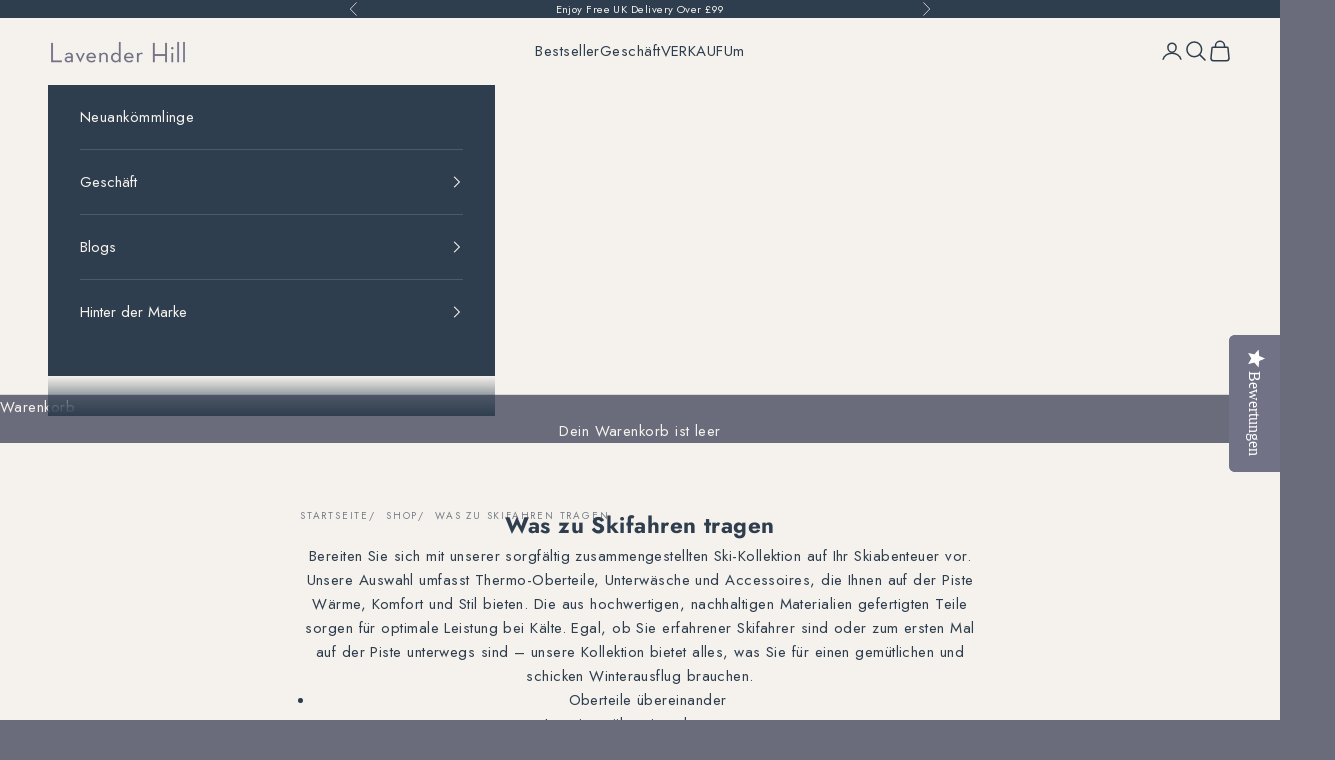

--- FILE ---
content_type: text/html; charset=utf-8
request_url: https://www.lavenderhillclothing.com/de-ch/collections/what-to-wear-skiing
body_size: 59222
content:


<!doctype html><html lang="de" dir="ltr"><head><link rel="preconnect" href="https://live.visually-io.com/" crossorigin data-em-disable><link rel="dns-prefetch" href="https://live.visually-io.com/" data-em-disable><script async crossorigin fetchpriority="high" src="/cdn/shopifycloud/importmap-polyfill/es-modules-shim.2.4.0.js"></script>
<script>
(()=> {
    const env = 2;
    var store = "lavender-hill-clothing.myshopify.com";
    var alias = store.replace(".myshopify.com", "").replaceAll("-", "_").toUpperCase();
    var jitsuKey =  "js.2945973";
    window.loomi_ctx = {...(window.loomi_ctx || {}),storeAlias:alias,jitsuKey,env};
    
    
    
	
})()
</script><link href="https://live.visually-io.com/widgets/vsly-preact.min.js?k=js.2945973&e=2&s=LAVENDER_HILL_CLOTHING" rel="preload" as="script" data-em-disable><script type="text/javascript" src="https://live.visually-io.com/widgets/vsly-preact.min.js?k=js.2945973&e=2&s=LAVENDER_HILL_CLOTHING" data-em-disable></script><link href="https://live.visually-io.com/cf/LAVENDER_HILL_CLOTHING.js" rel="preload" as="script" data-em-disable><link href="https://live.visually-io.com/v/visually.js" rel="preload" as="script" data-em-disable><script type="text/javascript" src="https://live.visually-io.com/cf/LAVENDER_HILL_CLOTHING.js" data-em-disable></script><script type="text/javascript" src="https://live.visually-io.com/v/visually.js" data-em-disable></script><script defer type="text/javascript" src="https://live.visually-io.com/v/visually-a.js" data-em-disable></script><script src="//www.lavenderhillclothing.com/cdn/shop/files/pandectes-rules.js?v=9252119701257400181"></script><style></style><meta charset="utf-8"><meta name="viewport" content="width=device-width, initial-scale=1.0, height=device-height, minimum-scale=1.0, maximum-scale=5.0"><title>Was trägt man beim Skifahren? Warme Kleidung zum Skifahren</title><meta name="description" content="Entdecken Sie die sorgfältig ausgewählte Auswahl an Ski-Essentials von Lavender Hill Clothing: Unterwäsche, Thermo-Oberteile und Accessoires, die Sie auf der Piste warm und stilvoll halten. Kaufen Sie jetzt Ihre Skigarderobe."><link rel="canonical" href="https://www.lavenderhillclothing.com/de-ch/collections/what-to-wear-skiing"><link rel="shortcut icon" href="//www.lavenderhillclothing.com/cdn/shop/files/LH_Favicon_2.png?v=1669757783&width=96"><link rel="apple-touch-icon" href="//www.lavenderhillclothing.com/cdn/shop/files/LH_Favicon_2.png?v=1669757783&width=180"><link rel="preconnect" href="https://fonts.shopifycdn.com" crossorigin><link rel="preload" href="//www.lavenderhillclothing.com/cdn/fonts/playfair_display/playfairdisplay_n4.9980f3e16959dc89137cc1369bfc3ae98af1deb9.woff2" as="font" type="font/woff2" crossorigin><link rel="preload" href="//www.lavenderhillclothing.com/cdn/fonts/jost/jost_n4.d47a1b6347ce4a4c9f437608011273009d91f2b7.woff2" as="font" type="font/woff2" crossorigin><meta property="og:type" content="website"><meta property="og:title" content="Was zu Skifahren tragen"><meta property="og:image" content="http://www.lavenderhillclothing.com/cdn/shop/collections/Hit_the_Slopes_Escape_the_Everyday_f5a39c2a-1e3a-4c48-9c5b-c55941f76c93.webp?v=1741616150&width=2048"><meta property="og:image:secure_url" content="https://www.lavenderhillclothing.com/cdn/shop/collections/Hit_the_Slopes_Escape_the_Everyday_f5a39c2a-1e3a-4c48-9c5b-c55941f76c93.webp?v=1741616150&width=2048"><meta property="og:image:width" content="1080"><meta property="og:image:height" content="1080"><meta property="og:description" content="Entdecken Sie die sorgfältig ausgewählte Auswahl an Ski-Essentials von Lavender Hill Clothing: Unterwäsche, Thermo-Oberteile und Accessoires, die Sie auf der Piste warm und stilvoll halten. Kaufen Sie jetzt Ihre Skigarderobe."><meta property="og:url" content="https://www.lavenderhillclothing.com/de-ch/collections/what-to-wear-skiing"><meta property="og:site_name" content="Lavender Hill Clothing"><meta name="twitter:card" content="summary"><meta name="twitter:title" content="Was zu Skifahren tragen"><meta name="twitter:description" content="Bereiten Sie sich mit unserer sorgfältig zusammengestellten Ski-Kollektion auf Ihr Skiabenteuer vor. Unsere Auswahl umfasst Thermo-Oberteile, Unterwäsche und Accessoires, die Ihnen auf der Piste Wärme, Komfort und Stil bieten. Die aus hochwertigen, nachhaltigen Materialien gefertigten Teile sorgen für optimale Leistung bei Kälte. Egal, ob Sie erfahrener Skifahrer sind oder zum ersten Mal auf der Piste unterwegs sind – unsere Kollektion bietet alles, was Sie für einen gemütlichen und schicken Winterausflug brauchen.  Oberteile übereinander Leggings übereinander tragen Socken Kaschmir "><meta name="twitter:image" content="https://www.lavenderhillclothing.com/cdn/shop/collections/Hit_the_Slopes_Escape_the_Everyday_f5a39c2a-1e3a-4c48-9c5b-c55941f76c93.webp?crop=center&height=1200&v=1741616150&width=1200"><meta name="twitter:image:alt" content="What to wear Skiing"><script type="application/ld+json">
  {
    "@context": "https://schema.org",
    "@type": "BreadcrumbList",
    "itemListElement": [{
        "@type": "ListItem",
        "position": 1,
        "name": "Home",
        "item": "https://www.lavenderhillclothing.com"
      },{
            "@type": "ListItem",
            "position": 2,
            "name": "Was zu Skifahren tragen",
            "item": "https://www.lavenderhillclothing.com/de-ch/collections/what-to-wear-skiing"
          }]
  }
</script><style> @font-face { font-family: "Playfair Display"; font-weight: 400; font-style: normal; font-display: fallback; src: url("//www.lavenderhillclothing.com/cdn/fonts/playfair_display/playfairdisplay_n4.9980f3e16959dc89137cc1369bfc3ae98af1deb9.woff2") format("woff2"),  url("//www.lavenderhillclothing.com/cdn/fonts/playfair_display/playfairdisplay_n4.c562b7c8e5637886a811d2a017f9e023166064ee.woff") format("woff");}@font-face { font-family: "Playfair Display"; font-weight: 400; font-style: italic; font-display: fallback; src: url("//www.lavenderhillclothing.com/cdn/fonts/playfair_display/playfairdisplay_i4.804ea8da9192aaed0368534aa085b3c1f3411619.woff2") format("woff2"),  url("//www.lavenderhillclothing.com/cdn/fonts/playfair_display/playfairdisplay_i4.5538cb7a825d13d8a2333cd8a94065a93a95c710.woff") format("woff");} @font-face { font-family: Jost; font-weight: 400; font-style: normal; font-display: fallback; src: url("//www.lavenderhillclothing.com/cdn/fonts/jost/jost_n4.d47a1b6347ce4a4c9f437608011273009d91f2b7.woff2") format("woff2"),  url("//www.lavenderhillclothing.com/cdn/fonts/jost/jost_n4.791c46290e672b3f85c3d1c651ef2efa3819eadd.woff") format("woff");}@font-face { font-family: Jost; font-weight: 400; font-style: italic; font-display: fallback; src: url("//www.lavenderhillclothing.com/cdn/fonts/jost/jost_i4.b690098389649750ada222b9763d55796c5283a5.woff2") format("woff2"),  url("//www.lavenderhillclothing.com/cdn/fonts/jost/jost_i4.fd766415a47e50b9e391ae7ec04e2ae25e7e28b0.woff") format("woff");}@font-face { font-family: Jost; font-weight: 700; font-style: normal; font-display: fallback; src: url("//www.lavenderhillclothing.com/cdn/fonts/jost/jost_n7.921dc18c13fa0b0c94c5e2517ffe06139c3615a3.woff2") format("woff2"),  url("//www.lavenderhillclothing.com/cdn/fonts/jost/jost_n7.cbfc16c98c1e195f46c536e775e4e959c5f2f22b.woff") format("woff");}@font-face { font-family: Jost; font-weight: 700; font-style: italic; font-display: fallback; src: url("//www.lavenderhillclothing.com/cdn/fonts/jost/jost_i7.d8201b854e41e19d7ed9b1a31fe4fe71deea6d3f.woff2") format("woff2"),  url("//www.lavenderhillclothing.com/cdn/fonts/jost/jost_i7.eae515c34e26b6c853efddc3fc0c552e0de63757.woff") format("woff");}:root {--container-max-width: 100%;  --container-xxs-max-width: 27.5rem; --container-xs-max-width: 42.5rem; --container-sm-max-width: 61.25rem; --container-md-max-width: 71.875rem; --container-lg-max-width: 78.75rem; --container-xl-max-width: 85rem; --container-gutter: 1.25rem;  --section-vertical-spacing: 2.5rem;  --section-vertical-spacing-tight:2.5rem;  --section-stack-gap:2.25rem;  --section-stack-gap-tight:2.25rem;  --form-gap: 1.25rem; --fieldset-gap: 1rem; --form-control-gap: 0.625rem; --checkbox-control-gap: 0.75rem; --input-padding-block: 0.65rem; --input-padding-inline: 0.8rem; --checkbox-size: 0.875rem;   --sticky-area-height: calc(var(--announcement-bar-is-sticky, 0) * var(--announcement-bar-height, 0px) + var(--header-is-sticky, 0) * var(--header-is-visible, 1) * var(--header-height, 0px));  --transform-logical-flip: 1;  --transform-origin-start: left;  --transform-origin-end: right;  --heading-font-family: "Playfair Display", serif;  --heading-font-weight: 400;  --heading-font-style: normal;  --heading-text-transform: uppercase;  --heading-letter-spacing: 0.18em;  --text-font-family: Jost, sans-serif;  --text-font-weight: 400;  --text-font-style: normal;  --text-letter-spacing: 0.03em;  --button-font: var(--text-font-style) var(--text-font-weight) var(--text-sm) / 1.65 var(--text-font-family);  --button-text-transform: uppercase;  --button-letter-spacing: 0.18em;  --text-heading-size-factor: 1.1;  --text-h1: max(0.6875rem, clamp(1.375rem, 1.146341463414634rem + 0.975609756097561vw, 2rem) * var(--text-heading-size-factor));  --text-h2: max(0.6875rem, clamp(1.25rem, 1.0670731707317074rem + 0.7804878048780488vw, 1.75rem) * var(--text-heading-size-factor));  --text-h3: max(0.6875rem, clamp(1.125rem, 1.0335365853658536rem + 0.3902439024390244vw, 1.375rem) * var(--text-heading-size-factor));  --text-h4: max(0.6875rem, clamp(1rem, 0.9542682926829268rem + 0.1951219512195122vw, 1.125rem) * var(--text-heading-size-factor));  --text-h5: calc(0.875rem * var(--text-heading-size-factor));  --text-h6: calc(0.75rem * var(--text-heading-size-factor));  --text-xs: 0.8125rem;  --text-sm: 0.875rem;  --text-base: 0.9375rem;  --text-lg: 1.0625rem;  --text-xl: 1.1875rem;  --rounded-full: 9999px;  --button-border-radius: 0.0rem;  --input-border-radius: 0.0rem;  --shadow-sm: 0 2px 8px rgb(0 0 0 / 0.05);  --shadow: 0 5px 15px rgb(0 0 0 / 0.05);  --shadow-md: 0 5px 30px rgb(0 0 0 / 0.05);  --shadow-block: px px px rgb(var(--text-primary) / 0.0);  --checkmark-svg-url: url(//www.lavenderhillclothing.com/cdn/shop/t/132/assets/checkmark.svg?v=121364529749204175471762233238);  --cursor-zoom-in-svg-url: url(//www.lavenderhillclothing.com/cdn/shop/t/132/assets/cursor-zoom-in.svg?v=79363274304962701531762233238); } [dir="rtl"]:root {--transform-logical-flip: -1;  --transform-origin-start: right;  --transform-origin-end: left; } @media screen and (min-width: 700px) {:root {--text-xs: 0.8125rem; --text-sm: 0.875rem; --text-base: 0.9375rem; --text-lg: 1.0625rem; --text-xl: 1.3125rem;  --container-gutter: 2rem;} } @media screen and (min-width: 1000px) {:root {--container-gutter: 3rem; --section-vertical-spacing: 4rem; --section-vertical-spacing-tight: 4rem; --section-stack-gap:3rem; --section-stack-gap-tight:3rem;} }:root {--page-overlay: 0 0 0 / 0.4;  --page-background: ;  --on-sale-text: 83 58 89;  --on-sale-badge-background: 83 58 89;  --on-sale-badge-text: 255 255 255;  --sold-out-badge-background: 239 239 239;  --sold-out-badge-text: 0 0 0 / 0.65;  --custom-badge-background: 47 74 101;  --custom-badge-text: 255 255 255;  --star-color: 28 28 28;  --success-background: 212 227 203;  --success-text: 48 122 7;  --warning-background: 253 241 224;  --warning-text: 237 138 0;  --error-background: 243 204 204;  --error-text: 203 43 43; }.color-scheme--scheme-1 { --accent: 47 62 78; --text-color: 47 62 78; --background: 245 242 237 / 1.0; --background-without-opacity: 245 242 237; --background-gradient: ;--border-color: 215 215 213; --button-background: 47 62 78; --button-text-color: 245 242 237;  --circle-button-background: 245 242 237; --circle-button-text-color: 28 28 28;}.shopify-section:has(.section-spacing.color-scheme--bg-bdafc9a7777bf8cec9f51e71cd7754c0) + .shopify-section:has(.section-spacing.color-scheme--bg-bdafc9a7777bf8cec9f51e71cd7754c0:not(.bordered-section)) .section-spacing { padding-block-start: 0;}.color-scheme--scheme-2 { --accent: 245 242 237; --text-color: 245 242 237; --background: 47 62 78 / 1.0; --background-without-opacity: 47 62 78; --background-gradient: ;--border-color: 77 89 102; --button-background: 245 242 237; --button-text-color: 47 62 78;  --circle-button-background: 245 242 237; --circle-button-text-color: 47 62 78;}.shopify-section:has(.section-spacing.color-scheme--bg-32c61d4c8fa65d78d1c48ab80a8be3c9) + .shopify-section:has(.section-spacing.color-scheme--bg-32c61d4c8fa65d78d1c48ab80a8be3c9:not(.bordered-section)) .section-spacing { padding-block-start: 0;}.color-scheme--scheme-3 { --accent: 245 242 237; --text-color: 245 242 237; --background: 106 108 124 / 1.0; --background-without-opacity: 106 108 124; --background-gradient: ;--border-color: 127 128 141; --button-background: 245 242 237; --button-text-color: 47 62 78;  --circle-button-background: 255 255 255; --circle-button-text-color: 47 62 78;}.shopify-section:has(.section-spacing.color-scheme--bg-950488b02a4802f1ad7c698461882c0f) + .shopify-section:has(.section-spacing.color-scheme--bg-950488b02a4802f1ad7c698461882c0f:not(.bordered-section)) .section-spacing { padding-block-start: 0;}.color-scheme--scheme-4 { --accent: 255 255 255; --text-color: 255 255 255; --background: 0 0 0 / 0.0; --background-without-opacity: 0 0 0; --background-gradient: ;--border-color: 255 255 255; --button-background: 255 255 255; --button-text-color: 28 28 28;  --circle-button-background: 255 255 255; --circle-button-text-color: 28 28 28;}.shopify-section:has(.section-spacing.color-scheme--bg-3671eee015764974ee0aef1536023e0f) + .shopify-section:has(.section-spacing.color-scheme--bg-3671eee015764974ee0aef1536023e0f:not(.bordered-section)) .section-spacing { padding-block-start: 0;}.color-scheme--dialog { --accent: 245 242 237; --text-color: 245 242 237; --background: 47 62 78 / 1.0; --background-without-opacity: 47 62 78; --background-gradient: ;--border-color: 77 89 102; --button-background: 245 242 237; --button-text-color: 47 62 78;  --circle-button-background: 245 242 237; --circle-button-text-color: 47 62 78;}</style><script>
  // This allows to expose several variables to the global scope, to be used in scripts
  window.themeVariables = {
    settings: {
      showPageTransition: null,
      pageType: "collection",
      moneyFormat: "CHF {{amount}}",
      moneyWithCurrencyFormat: "CHF {{amount}}",
      currencyCodeEnabled: false,
      cartType: "drawer",
      staggerMenuApparition: true
    },

    strings: {
      addedToCart: "Zum Warenkorb hinzugefügt!",
      closeGallery: "Galerie schließen",
      zoomGallery: "Bild vergrößern",
      errorGallery: "Bild kann nicht geladen werden",
      shippingEstimatorNoResults: "Tut uns leid, aber wir verschicken leider nicht an deine Adresse.",
      shippingEstimatorOneResult: "Für deine Adresse gibt es einen Versandtarif:",
      shippingEstimatorMultipleResults: "Für deine Adresse gibt es mehrere Versandtarife:",
      shippingEstimatorError: "Beim Berechnen der Versandkosten ist ein Fehler aufgetreten:",
      next: "Vor",
      previous: "Zurück"
    },

    mediaQueries: {
      'sm': 'screen and (min-width: 700px)',
      'md': 'screen and (min-width: 1000px)',
      'lg': 'screen and (min-width: 1150px)',
      'xl': 'screen and (min-width: 1400px)',
      '2xl': 'screen and (min-width: 1600px)',
      'sm-max': 'screen and (max-width: 699px)',
      'md-max': 'screen and (max-width: 999px)',
      'lg-max': 'screen and (max-width: 1149px)',
      'xl-max': 'screen and (max-width: 1399px)',
      '2xl-max': 'screen and (max-width: 1599px)',
      'motion-safe': '(prefers-reduced-motion: no-preference)',
      'motion-reduce': '(prefers-reduced-motion: reduce)',
      'supports-hover': 'screen and (pointer: fine)',
      'supports-touch': 'screen and (hover: none)'
    }
  };</script><script>
      if (!(HTMLScriptElement.supports && HTMLScriptElement.supports('importmap'))) {
        const importMapPolyfill = document.createElement('script');
        importMapPolyfill.async = true;
        importMapPolyfill.src = "//www.lavenderhillclothing.com/cdn/shop/t/132/assets/es-module-shims.min.js?v=133133393897716595401762233170";

        document.head.appendChild(importMapPolyfill);
      }
    </script><script type="importmap">{
        "imports": {
          "vendor": "//www.lavenderhillclothing.com/cdn/shop/t/132/assets/vendor.min.js?v=166833309358212501051762233170",
          "theme": "//www.lavenderhillclothing.com/cdn/shop/t/132/assets/theme.js?v=162176155039651599601762233170",
          "photoswipe": "//www.lavenderhillclothing.com/cdn/shop/t/132/assets/photoswipe.min.js?v=13374349288281597431762233170"
        }
      }
    </script><script type="module" src="//www.lavenderhillclothing.com/cdn/shop/t/132/assets/vendor.min.js?v=166833309358212501051762233170"></script><script type="module" src="//www.lavenderhillclothing.com/cdn/shop/t/132/assets/theme.js?v=162176155039651599601762233170"></script><script>window.performance && window.performance.mark && window.performance.mark('shopify.content_for_header.start');</script><meta name="google-site-verification" content="snRX-1HVGJ6fGYWj8Wqnuc1T0mdkJDtsqoxRsljh6PM"><meta id="shopify-digital-wallet" name="shopify-digital-wallet" content="/2945973/digital_wallets/dialog"><meta name="shopify-checkout-api-token" content="d9c3ad2c12f504b153cdd5b4c34a13fb"><meta id="in-context-paypal-metadata" data-shop-id="2945973" data-venmo-supported="false" data-environment="production" data-locale="de_DE" data-paypal-v4="true" data-currency="CHF"><link rel="alternate" type="application/atom+xml" title="Feed" href="/de-ch/collections/what-to-wear-skiing.atom" /><link rel="alternate" hreflang="x-default" href="https://www.lavenderhillclothing.com/collections/what-to-wear-skiing"><link rel="alternate" hreflang="fr" href="https://www.lavenderhillclothing.com/fr/collections/what-to-wear-skiing"><link rel="alternate" hreflang="it" href="https://www.lavenderhillclothing.com/it/collections/what-to-wear-skiing"><link rel="alternate" hreflang="da" href="https://www.lavenderhillclothing.com/da/collections/what-to-wear-skiing"><link rel="alternate" hreflang="no" href="https://www.lavenderhillclothing.com/no/collections/what-to-wear-skiing"><link rel="alternate" hreflang="es" href="https://www.lavenderhillclothing.com/es/collections/what-to-wear-skiing"><link rel="alternate" hreflang="sv" href="https://www.lavenderhillclothing.com/sv/collections/what-to-wear-skiing"><link rel="alternate" hreflang="ja" href="https://www.lavenderhillclothing.com/ja/collections/what-to-wear-skiing"><link rel="alternate" hreflang="de" href="https://www.lavenderhillclothing.com/de/collections/what-to-wear-skiing"><link rel="alternate" hreflang="pt" href="https://www.lavenderhillclothing.com/pt/collections/o-que-vestir-para-esquiar"><link rel="alternate" hreflang="nl" href="https://www.lavenderhillclothing.com/nl/collections/wat-te-dragen-tijdens-het-skien"><link rel="alternate" hreflang="en-AU" href="https://www.lavenderhillclothing.com/en-au/collections/what-to-wear-skiing"><link rel="alternate" hreflang="it-AU" href="https://www.lavenderhillclothing.com/it-au/collections/what-to-wear-skiing"><link rel="alternate" hreflang="da-AU" href="https://www.lavenderhillclothing.com/da-au/collections/what-to-wear-skiing"><link rel="alternate" hreflang="no-AU" href="https://www.lavenderhillclothing.com/no-au/collections/what-to-wear-skiing"><link rel="alternate" hreflang="es-AU" href="https://www.lavenderhillclothing.com/es-au/collections/what-to-wear-skiing"><link rel="alternate" hreflang="sv-AU" href="https://www.lavenderhillclothing.com/sv-au/collections/what-to-wear-skiing"><link rel="alternate" hreflang="ja-AU" href="https://www.lavenderhillclothing.com/ja-au/collections/what-to-wear-skiing"><link rel="alternate" hreflang="en-CA" href="https://www.lavenderhillclothing.com/en-ca/collections/what-to-wear-skiing"><link rel="alternate" hreflang="fr-CA" href="https://www.lavenderhillclothing.com/fr-ca/collections/what-to-wear-skiing"><link rel="alternate" hreflang="de-CA" href="https://www.lavenderhillclothing.com/de-ca/collections/what-to-wear-skiing"><link rel="alternate" hreflang="it-CA" href="https://www.lavenderhillclothing.com/it-ca/collections/what-to-wear-skiing"><link rel="alternate" hreflang="no-CA" href="https://www.lavenderhillclothing.com/no-ca/collections/what-to-wear-skiing"><link rel="alternate" hreflang="es-CA" href="https://www.lavenderhillclothing.com/es-ca/collections/what-to-wear-skiing"><link rel="alternate" hreflang="sv-CA" href="https://www.lavenderhillclothing.com/sv-ca/collections/what-to-wear-skiing"><link rel="alternate" hreflang="ja-CA" href="https://www.lavenderhillclothing.com/ja-ca/collections/what-to-wear-skiing"><link rel="alternate" hreflang="en-DK" href="https://www.lavenderhillclothing.com/en-dk/collections/what-to-wear-skiing"><link rel="alternate" hreflang="de-DK" href="https://www.lavenderhillclothing.com/de-dk/collections/what-to-wear-skiing"><link rel="alternate" hreflang="it-DK" href="https://www.lavenderhillclothing.com/it-dk/collections/what-to-wear-skiing"><link rel="alternate" hreflang="no-DK" href="https://www.lavenderhillclothing.com/no-dk/collections/what-to-wear-skiing"><link rel="alternate" hreflang="es-DK" href="https://www.lavenderhillclothing.com/es-dk/collections/what-to-wear-skiing"><link rel="alternate" hreflang="sv-DK" href="https://www.lavenderhillclothing.com/sv-dk/collections/what-to-wear-skiing"><link rel="alternate" hreflang="ja-DK" href="https://www.lavenderhillclothing.com/ja-dk/collections/what-to-wear-skiing"><link rel="alternate" hreflang="en-HK" href="https://www.lavenderhillclothing.com/en-hk/collections/what-to-wear-skiing"><link rel="alternate" hreflang="sv-HK" href="https://www.lavenderhillclothing.com/sv-hk/collections/what-to-wear-skiing"><link rel="alternate" hreflang="en-JP" href="https://www.lavenderhillclothing.com/en-jp/collections/what-to-wear-skiing"><link rel="alternate" hreflang="ja-JP" href="https://www.lavenderhillclothing.com/ja-jp/collections/what-to-wear-skiing"><link rel="alternate" hreflang="it-JP" href="https://www.lavenderhillclothing.com/it-jp/collections/what-to-wear-skiing"><link rel="alternate" hreflang="da-JP" href="https://www.lavenderhillclothing.com/da-jp/collections/what-to-wear-skiing"><link rel="alternate" hreflang="no-JP" href="https://www.lavenderhillclothing.com/no-jp/collections/what-to-wear-skiing"><link rel="alternate" hreflang="es-JP" href="https://www.lavenderhillclothing.com/es-jp/collections/what-to-wear-skiing"><link rel="alternate" hreflang="sv-JP" href="https://www.lavenderhillclothing.com/sv-jp/collections/what-to-wear-skiing"><link rel="alternate" hreflang="en-NZ" href="https://www.lavenderhillclothing.com/en-nz/collections/what-to-wear-skiing"><link rel="alternate" hreflang="it-NZ" href="https://www.lavenderhillclothing.com/it-nz/collections/what-to-wear-skiing"><link rel="alternate" hreflang="da-NZ" href="https://www.lavenderhillclothing.com/da-nz/collections/what-to-wear-skiing"><link rel="alternate" hreflang="no-NZ" href="https://www.lavenderhillclothing.com/no-nz/collections/what-to-wear-skiing"><link rel="alternate" hreflang="es-NZ" href="https://www.lavenderhillclothing.com/es-nz/collections/what-to-wear-skiing"><link rel="alternate" hreflang="sv-NZ" href="https://www.lavenderhillclothing.com/sv-nz/collections/what-to-wear-skiing"><link rel="alternate" hreflang="ja-NZ" href="https://www.lavenderhillclothing.com/ja-nz/collections/what-to-wear-skiing"><link rel="alternate" hreflang="en-SE" href="https://www.lavenderhillclothing.com/en-se/collections/what-to-wear-skiing"><link rel="alternate" hreflang="fr-SE" href="https://www.lavenderhillclothing.com/fr-se/collections/what-to-wear-skiing"><link rel="alternate" hreflang="sv-SE" href="https://www.lavenderhillclothing.com/sv-se/collections/what-to-wear-skiing"><link rel="alternate" hreflang="de-SE" href="https://www.lavenderhillclothing.com/de-se/collections/what-to-wear-skiing"><link rel="alternate" hreflang="it-SE" href="https://www.lavenderhillclothing.com/it-se/collections/what-to-wear-skiing"><link rel="alternate" hreflang="no-SE" href="https://www.lavenderhillclothing.com/no-se/collections/what-to-wear-skiing"><link rel="alternate" hreflang="es-SE" href="https://www.lavenderhillclothing.com/es-se/collections/what-to-wear-skiing"><link rel="alternate" hreflang="ja-SE" href="https://www.lavenderhillclothing.com/ja-se/collections/what-to-wear-skiing"><link rel="alternate" hreflang="en-SG" href="https://www.lavenderhillclothing.com/en-sg/collections/what-to-wear-skiing"><link rel="alternate" hreflang="it-SG" href="https://www.lavenderhillclothing.com/it-sg/collections/what-to-wear-skiing"><link rel="alternate" hreflang="da-SG" href="https://www.lavenderhillclothing.com/da-sg/collections/what-to-wear-skiing"><link rel="alternate" hreflang="no-SG" href="https://www.lavenderhillclothing.com/no-sg/collections/what-to-wear-skiing"><link rel="alternate" hreflang="es-SG" href="https://www.lavenderhillclothing.com/es-sg/collections/what-to-wear-skiing"><link rel="alternate" hreflang="sv-SG" href="https://www.lavenderhillclothing.com/sv-sg/collections/what-to-wear-skiing"><link rel="alternate" hreflang="ja-SG" href="https://www.lavenderhillclothing.com/ja-sg/collections/what-to-wear-skiing"><link rel="alternate" hreflang="en-US" href="https://www.lavenderhillclothing.com/en-us/collections/what-to-wear-skiing"><link rel="alternate" hreflang="fr-US" href="https://www.lavenderhillclothing.com/fr-us/collections/what-to-wear-skiing"><link rel="alternate" hreflang="it-US" href="https://www.lavenderhillclothing.com/it-us/collections/what-to-wear-skiing"><link rel="alternate" hreflang="da-US" href="https://www.lavenderhillclothing.com/da-us/collections/what-to-wear-skiing"><link rel="alternate" hreflang="no-US" href="https://www.lavenderhillclothing.com/no-us/collections/what-to-wear-skiing"><link rel="alternate" hreflang="es-US" href="https://www.lavenderhillclothing.com/es-us/collections/what-to-wear-skiing"><link rel="alternate" hreflang="sv-US" href="https://www.lavenderhillclothing.com/sv-us/collections/what-to-wear-skiing"><link rel="alternate" hreflang="ja-US" href="https://www.lavenderhillclothing.com/ja-us/collections/what-to-wear-skiing"><link rel="alternate" hreflang="en-AX" href="https://www.lavenderhillclothing.com/en-eu/collections/what-to-wear-skiing"><link rel="alternate" hreflang="de-AX" href="https://www.lavenderhillclothing.com/de-eu/collections/what-to-wear-skiing"><link rel="alternate" hreflang="da-AX" href="https://www.lavenderhillclothing.com/da-eu/collections/what-to-wear-skiing"><link rel="alternate" hreflang="no-AX" href="https://www.lavenderhillclothing.com/no-eu/collections/what-to-wear-skiing"><link rel="alternate" hreflang="sv-AX" href="https://www.lavenderhillclothing.com/sv-eu/collections/what-to-wear-skiing"><link rel="alternate" hreflang="ja-AX" href="https://www.lavenderhillclothing.com/ja-eu/collections/what-to-wear-skiing"><link rel="alternate" hreflang="fr-AX" href="https://www.lavenderhillclothing.com/fr-eu/collections/what-to-wear-skiing"><link rel="alternate" hreflang="en-AD" href="https://www.lavenderhillclothing.com/en-eu/collections/what-to-wear-skiing"><link rel="alternate" hreflang="de-AD" href="https://www.lavenderhillclothing.com/de-eu/collections/what-to-wear-skiing"><link rel="alternate" hreflang="da-AD" href="https://www.lavenderhillclothing.com/da-eu/collections/what-to-wear-skiing"><link rel="alternate" hreflang="no-AD" href="https://www.lavenderhillclothing.com/no-eu/collections/what-to-wear-skiing"><link rel="alternate" hreflang="sv-AD" href="https://www.lavenderhillclothing.com/sv-eu/collections/what-to-wear-skiing"><link rel="alternate" hreflang="ja-AD" href="https://www.lavenderhillclothing.com/ja-eu/collections/what-to-wear-skiing"><link rel="alternate" hreflang="fr-AD" href="https://www.lavenderhillclothing.com/fr-eu/collections/what-to-wear-skiing"><link rel="alternate" hreflang="en-AT" href="https://www.lavenderhillclothing.com/en-eu/collections/what-to-wear-skiing"><link rel="alternate" hreflang="de-AT" href="https://www.lavenderhillclothing.com/de-eu/collections/what-to-wear-skiing"><link rel="alternate" hreflang="da-AT" href="https://www.lavenderhillclothing.com/da-eu/collections/what-to-wear-skiing"><link rel="alternate" hreflang="no-AT" href="https://www.lavenderhillclothing.com/no-eu/collections/what-to-wear-skiing"><link rel="alternate" hreflang="sv-AT" href="https://www.lavenderhillclothing.com/sv-eu/collections/what-to-wear-skiing"><link rel="alternate" hreflang="ja-AT" href="https://www.lavenderhillclothing.com/ja-eu/collections/what-to-wear-skiing"><link rel="alternate" hreflang="fr-AT" href="https://www.lavenderhillclothing.com/fr-eu/collections/what-to-wear-skiing"><link rel="alternate" hreflang="en-BE" href="https://www.lavenderhillclothing.com/en-eu/collections/what-to-wear-skiing"><link rel="alternate" hreflang="de-BE" href="https://www.lavenderhillclothing.com/de-eu/collections/what-to-wear-skiing"><link rel="alternate" hreflang="da-BE" href="https://www.lavenderhillclothing.com/da-eu/collections/what-to-wear-skiing"><link rel="alternate" hreflang="no-BE" href="https://www.lavenderhillclothing.com/no-eu/collections/what-to-wear-skiing"><link rel="alternate" hreflang="sv-BE" href="https://www.lavenderhillclothing.com/sv-eu/collections/what-to-wear-skiing"><link rel="alternate" hreflang="ja-BE" href="https://www.lavenderhillclothing.com/ja-eu/collections/what-to-wear-skiing"><link rel="alternate" hreflang="fr-BE" href="https://www.lavenderhillclothing.com/fr-eu/collections/what-to-wear-skiing"><link rel="alternate" hreflang="en-EE" href="https://www.lavenderhillclothing.com/en-eu/collections/what-to-wear-skiing"><link rel="alternate" hreflang="de-EE" href="https://www.lavenderhillclothing.com/de-eu/collections/what-to-wear-skiing"><link rel="alternate" hreflang="da-EE" href="https://www.lavenderhillclothing.com/da-eu/collections/what-to-wear-skiing"><link rel="alternate" hreflang="no-EE" href="https://www.lavenderhillclothing.com/no-eu/collections/what-to-wear-skiing"><link rel="alternate" hreflang="sv-EE" href="https://www.lavenderhillclothing.com/sv-eu/collections/what-to-wear-skiing"><link rel="alternate" hreflang="ja-EE" href="https://www.lavenderhillclothing.com/ja-eu/collections/what-to-wear-skiing"><link rel="alternate" hreflang="fr-EE" href="https://www.lavenderhillclothing.com/fr-eu/collections/what-to-wear-skiing"><link rel="alternate" hreflang="en-FI" href="https://www.lavenderhillclothing.com/en-eu/collections/what-to-wear-skiing"><link rel="alternate" hreflang="de-FI" href="https://www.lavenderhillclothing.com/de-eu/collections/what-to-wear-skiing"><link rel="alternate" hreflang="da-FI" href="https://www.lavenderhillclothing.com/da-eu/collections/what-to-wear-skiing"><link rel="alternate" hreflang="no-FI" href="https://www.lavenderhillclothing.com/no-eu/collections/what-to-wear-skiing"><link rel="alternate" hreflang="sv-FI" href="https://www.lavenderhillclothing.com/sv-eu/collections/what-to-wear-skiing"><link rel="alternate" hreflang="ja-FI" href="https://www.lavenderhillclothing.com/ja-eu/collections/what-to-wear-skiing"><link rel="alternate" hreflang="fr-FI" href="https://www.lavenderhillclothing.com/fr-eu/collections/what-to-wear-skiing"><link rel="alternate" hreflang="en-GR" href="https://www.lavenderhillclothing.com/en-eu/collections/what-to-wear-skiing"><link rel="alternate" hreflang="de-GR" href="https://www.lavenderhillclothing.com/de-eu/collections/what-to-wear-skiing"><link rel="alternate" hreflang="da-GR" href="https://www.lavenderhillclothing.com/da-eu/collections/what-to-wear-skiing"><link rel="alternate" hreflang="no-GR" href="https://www.lavenderhillclothing.com/no-eu/collections/what-to-wear-skiing"><link rel="alternate" hreflang="sv-GR" href="https://www.lavenderhillclothing.com/sv-eu/collections/what-to-wear-skiing"><link rel="alternate" hreflang="ja-GR" href="https://www.lavenderhillclothing.com/ja-eu/collections/what-to-wear-skiing"><link rel="alternate" hreflang="fr-GR" href="https://www.lavenderhillclothing.com/fr-eu/collections/what-to-wear-skiing"><link rel="alternate" hreflang="en-VA" href="https://www.lavenderhillclothing.com/en-eu/collections/what-to-wear-skiing"><link rel="alternate" hreflang="de-VA" href="https://www.lavenderhillclothing.com/de-eu/collections/what-to-wear-skiing"><link rel="alternate" hreflang="da-VA" href="https://www.lavenderhillclothing.com/da-eu/collections/what-to-wear-skiing"><link rel="alternate" hreflang="no-VA" href="https://www.lavenderhillclothing.com/no-eu/collections/what-to-wear-skiing"><link rel="alternate" hreflang="sv-VA" href="https://www.lavenderhillclothing.com/sv-eu/collections/what-to-wear-skiing"><link rel="alternate" hreflang="ja-VA" href="https://www.lavenderhillclothing.com/ja-eu/collections/what-to-wear-skiing"><link rel="alternate" hreflang="fr-VA" href="https://www.lavenderhillclothing.com/fr-eu/collections/what-to-wear-skiing"><link rel="alternate" hreflang="en-XK" href="https://www.lavenderhillclothing.com/en-eu/collections/what-to-wear-skiing"><link rel="alternate" hreflang="de-XK" href="https://www.lavenderhillclothing.com/de-eu/collections/what-to-wear-skiing"><link rel="alternate" hreflang="da-XK" href="https://www.lavenderhillclothing.com/da-eu/collections/what-to-wear-skiing"><link rel="alternate" hreflang="no-XK" href="https://www.lavenderhillclothing.com/no-eu/collections/what-to-wear-skiing"><link rel="alternate" hreflang="sv-XK" href="https://www.lavenderhillclothing.com/sv-eu/collections/what-to-wear-skiing"><link rel="alternate" hreflang="ja-XK" href="https://www.lavenderhillclothing.com/ja-eu/collections/what-to-wear-skiing"><link rel="alternate" hreflang="fr-XK" href="https://www.lavenderhillclothing.com/fr-eu/collections/what-to-wear-skiing"><link rel="alternate" hreflang="en-LV" href="https://www.lavenderhillclothing.com/en-eu/collections/what-to-wear-skiing"><link rel="alternate" hreflang="de-LV" href="https://www.lavenderhillclothing.com/de-eu/collections/what-to-wear-skiing"><link rel="alternate" hreflang="da-LV" href="https://www.lavenderhillclothing.com/da-eu/collections/what-to-wear-skiing"><link rel="alternate" hreflang="no-LV" href="https://www.lavenderhillclothing.com/no-eu/collections/what-to-wear-skiing"><link rel="alternate" hreflang="sv-LV" href="https://www.lavenderhillclothing.com/sv-eu/collections/what-to-wear-skiing"><link rel="alternate" hreflang="ja-LV" href="https://www.lavenderhillclothing.com/ja-eu/collections/what-to-wear-skiing"><link rel="alternate" hreflang="fr-LV" href="https://www.lavenderhillclothing.com/fr-eu/collections/what-to-wear-skiing"><link rel="alternate" hreflang="en-LT" href="https://www.lavenderhillclothing.com/en-eu/collections/what-to-wear-skiing"><link rel="alternate" hreflang="de-LT" href="https://www.lavenderhillclothing.com/de-eu/collections/what-to-wear-skiing"><link rel="alternate" hreflang="da-LT" href="https://www.lavenderhillclothing.com/da-eu/collections/what-to-wear-skiing"><link rel="alternate" hreflang="no-LT" href="https://www.lavenderhillclothing.com/no-eu/collections/what-to-wear-skiing"><link rel="alternate" hreflang="sv-LT" href="https://www.lavenderhillclothing.com/sv-eu/collections/what-to-wear-skiing"><link rel="alternate" hreflang="ja-LT" href="https://www.lavenderhillclothing.com/ja-eu/collections/what-to-wear-skiing"><link rel="alternate" hreflang="fr-LT" href="https://www.lavenderhillclothing.com/fr-eu/collections/what-to-wear-skiing"><link rel="alternate" hreflang="en-LU" href="https://www.lavenderhillclothing.com/en-eu/collections/what-to-wear-skiing"><link rel="alternate" hreflang="de-LU" href="https://www.lavenderhillclothing.com/de-eu/collections/what-to-wear-skiing"><link rel="alternate" hreflang="da-LU" href="https://www.lavenderhillclothing.com/da-eu/collections/what-to-wear-skiing"><link rel="alternate" hreflang="no-LU" href="https://www.lavenderhillclothing.com/no-eu/collections/what-to-wear-skiing"><link rel="alternate" hreflang="sv-LU" href="https://www.lavenderhillclothing.com/sv-eu/collections/what-to-wear-skiing"><link rel="alternate" hreflang="ja-LU" href="https://www.lavenderhillclothing.com/ja-eu/collections/what-to-wear-skiing"><link rel="alternate" hreflang="fr-LU" href="https://www.lavenderhillclothing.com/fr-eu/collections/what-to-wear-skiing"><link rel="alternate" hreflang="en-MT" href="https://www.lavenderhillclothing.com/en-eu/collections/what-to-wear-skiing"><link rel="alternate" hreflang="de-MT" href="https://www.lavenderhillclothing.com/de-eu/collections/what-to-wear-skiing"><link rel="alternate" hreflang="da-MT" href="https://www.lavenderhillclothing.com/da-eu/collections/what-to-wear-skiing"><link rel="alternate" hreflang="no-MT" href="https://www.lavenderhillclothing.com/no-eu/collections/what-to-wear-skiing"><link rel="alternate" hreflang="sv-MT" href="https://www.lavenderhillclothing.com/sv-eu/collections/what-to-wear-skiing"><link rel="alternate" hreflang="ja-MT" href="https://www.lavenderhillclothing.com/ja-eu/collections/what-to-wear-skiing"><link rel="alternate" hreflang="fr-MT" href="https://www.lavenderhillclothing.com/fr-eu/collections/what-to-wear-skiing"><link rel="alternate" hreflang="en-MC" href="https://www.lavenderhillclothing.com/en-eu/collections/what-to-wear-skiing"><link rel="alternate" hreflang="de-MC" href="https://www.lavenderhillclothing.com/de-eu/collections/what-to-wear-skiing"><link rel="alternate" hreflang="da-MC" href="https://www.lavenderhillclothing.com/da-eu/collections/what-to-wear-skiing"><link rel="alternate" hreflang="no-MC" href="https://www.lavenderhillclothing.com/no-eu/collections/what-to-wear-skiing"><link rel="alternate" hreflang="sv-MC" href="https://www.lavenderhillclothing.com/sv-eu/collections/what-to-wear-skiing"><link rel="alternate" hreflang="ja-MC" href="https://www.lavenderhillclothing.com/ja-eu/collections/what-to-wear-skiing"><link rel="alternate" hreflang="fr-MC" href="https://www.lavenderhillclothing.com/fr-eu/collections/what-to-wear-skiing"><link rel="alternate" hreflang="en-ME" href="https://www.lavenderhillclothing.com/en-eu/collections/what-to-wear-skiing"><link rel="alternate" hreflang="de-ME" href="https://www.lavenderhillclothing.com/de-eu/collections/what-to-wear-skiing"><link rel="alternate" hreflang="da-ME" href="https://www.lavenderhillclothing.com/da-eu/collections/what-to-wear-skiing"><link rel="alternate" hreflang="no-ME" href="https://www.lavenderhillclothing.com/no-eu/collections/what-to-wear-skiing"><link rel="alternate" hreflang="sv-ME" href="https://www.lavenderhillclothing.com/sv-eu/collections/what-to-wear-skiing"><link rel="alternate" hreflang="ja-ME" href="https://www.lavenderhillclothing.com/ja-eu/collections/what-to-wear-skiing"><link rel="alternate" hreflang="fr-ME" href="https://www.lavenderhillclothing.com/fr-eu/collections/what-to-wear-skiing"><link rel="alternate" hreflang="en-SM" href="https://www.lavenderhillclothing.com/en-eu/collections/what-to-wear-skiing"><link rel="alternate" hreflang="de-SM" href="https://www.lavenderhillclothing.com/de-eu/collections/what-to-wear-skiing"><link rel="alternate" hreflang="da-SM" href="https://www.lavenderhillclothing.com/da-eu/collections/what-to-wear-skiing"><link rel="alternate" hreflang="no-SM" href="https://www.lavenderhillclothing.com/no-eu/collections/what-to-wear-skiing"><link rel="alternate" hreflang="sv-SM" href="https://www.lavenderhillclothing.com/sv-eu/collections/what-to-wear-skiing"><link rel="alternate" hreflang="ja-SM" href="https://www.lavenderhillclothing.com/ja-eu/collections/what-to-wear-skiing"><link rel="alternate" hreflang="fr-SM" href="https://www.lavenderhillclothing.com/fr-eu/collections/what-to-wear-skiing"><link rel="alternate" hreflang="en-SK" href="https://www.lavenderhillclothing.com/en-eu/collections/what-to-wear-skiing"><link rel="alternate" hreflang="de-SK" href="https://www.lavenderhillclothing.com/de-eu/collections/what-to-wear-skiing"><link rel="alternate" hreflang="da-SK" href="https://www.lavenderhillclothing.com/da-eu/collections/what-to-wear-skiing"><link rel="alternate" hreflang="no-SK" href="https://www.lavenderhillclothing.com/no-eu/collections/what-to-wear-skiing"><link rel="alternate" hreflang="sv-SK" href="https://www.lavenderhillclothing.com/sv-eu/collections/what-to-wear-skiing"><link rel="alternate" hreflang="ja-SK" href="https://www.lavenderhillclothing.com/ja-eu/collections/what-to-wear-skiing"><link rel="alternate" hreflang="fr-SK" href="https://www.lavenderhillclothing.com/fr-eu/collections/what-to-wear-skiing"><link rel="alternate" hreflang="en-SI" href="https://www.lavenderhillclothing.com/en-eu/collections/what-to-wear-skiing"><link rel="alternate" hreflang="de-SI" href="https://www.lavenderhillclothing.com/de-eu/collections/what-to-wear-skiing"><link rel="alternate" hreflang="da-SI" href="https://www.lavenderhillclothing.com/da-eu/collections/what-to-wear-skiing"><link rel="alternate" hreflang="no-SI" href="https://www.lavenderhillclothing.com/no-eu/collections/what-to-wear-skiing"><link rel="alternate" hreflang="sv-SI" href="https://www.lavenderhillclothing.com/sv-eu/collections/what-to-wear-skiing"><link rel="alternate" hreflang="ja-SI" href="https://www.lavenderhillclothing.com/ja-eu/collections/what-to-wear-skiing"><link rel="alternate" hreflang="fr-SI" href="https://www.lavenderhillclothing.com/fr-eu/collections/what-to-wear-skiing"><link rel="alternate" hreflang="en-AL" href="https://www.lavenderhillclothing.com/en-eu/collections/what-to-wear-skiing"><link rel="alternate" hreflang="de-AL" href="https://www.lavenderhillclothing.com/de-eu/collections/what-to-wear-skiing"><link rel="alternate" hreflang="da-AL" href="https://www.lavenderhillclothing.com/da-eu/collections/what-to-wear-skiing"><link rel="alternate" hreflang="no-AL" href="https://www.lavenderhillclothing.com/no-eu/collections/what-to-wear-skiing"><link rel="alternate" hreflang="sv-AL" href="https://www.lavenderhillclothing.com/sv-eu/collections/what-to-wear-skiing"><link rel="alternate" hreflang="ja-AL" href="https://www.lavenderhillclothing.com/ja-eu/collections/what-to-wear-skiing"><link rel="alternate" hreflang="fr-AL" href="https://www.lavenderhillclothing.com/fr-eu/collections/what-to-wear-skiing"><link rel="alternate" hreflang="en-BA" href="https://www.lavenderhillclothing.com/en-eu/collections/what-to-wear-skiing"><link rel="alternate" hreflang="de-BA" href="https://www.lavenderhillclothing.com/de-eu/collections/what-to-wear-skiing"><link rel="alternate" hreflang="da-BA" href="https://www.lavenderhillclothing.com/da-eu/collections/what-to-wear-skiing"><link rel="alternate" hreflang="no-BA" href="https://www.lavenderhillclothing.com/no-eu/collections/what-to-wear-skiing"><link rel="alternate" hreflang="sv-BA" href="https://www.lavenderhillclothing.com/sv-eu/collections/what-to-wear-skiing"><link rel="alternate" hreflang="ja-BA" href="https://www.lavenderhillclothing.com/ja-eu/collections/what-to-wear-skiing"><link rel="alternate" hreflang="fr-BA" href="https://www.lavenderhillclothing.com/fr-eu/collections/what-to-wear-skiing"><link rel="alternate" hreflang="en-BG" href="https://www.lavenderhillclothing.com/en-eu/collections/what-to-wear-skiing"><link rel="alternate" hreflang="de-BG" href="https://www.lavenderhillclothing.com/de-eu/collections/what-to-wear-skiing"><link rel="alternate" hreflang="da-BG" href="https://www.lavenderhillclothing.com/da-eu/collections/what-to-wear-skiing"><link rel="alternate" hreflang="no-BG" href="https://www.lavenderhillclothing.com/no-eu/collections/what-to-wear-skiing"><link rel="alternate" hreflang="sv-BG" href="https://www.lavenderhillclothing.com/sv-eu/collections/what-to-wear-skiing"><link rel="alternate" hreflang="ja-BG" href="https://www.lavenderhillclothing.com/ja-eu/collections/what-to-wear-skiing"><link rel="alternate" hreflang="fr-BG" href="https://www.lavenderhillclothing.com/fr-eu/collections/what-to-wear-skiing"><link rel="alternate" hreflang="en-BY" href="https://www.lavenderhillclothing.com/en-eu/collections/what-to-wear-skiing"><link rel="alternate" hreflang="de-BY" href="https://www.lavenderhillclothing.com/de-eu/collections/what-to-wear-skiing"><link rel="alternate" hreflang="da-BY" href="https://www.lavenderhillclothing.com/da-eu/collections/what-to-wear-skiing"><link rel="alternate" hreflang="no-BY" href="https://www.lavenderhillclothing.com/no-eu/collections/what-to-wear-skiing"><link rel="alternate" hreflang="sv-BY" href="https://www.lavenderhillclothing.com/sv-eu/collections/what-to-wear-skiing"><link rel="alternate" hreflang="ja-BY" href="https://www.lavenderhillclothing.com/ja-eu/collections/what-to-wear-skiing"><link rel="alternate" hreflang="fr-BY" href="https://www.lavenderhillclothing.com/fr-eu/collections/what-to-wear-skiing"><link rel="alternate" hreflang="en-CZ" href="https://www.lavenderhillclothing.com/en-eu/collections/what-to-wear-skiing"><link rel="alternate" hreflang="de-CZ" href="https://www.lavenderhillclothing.com/de-eu/collections/what-to-wear-skiing"><link rel="alternate" hreflang="da-CZ" href="https://www.lavenderhillclothing.com/da-eu/collections/what-to-wear-skiing"><link rel="alternate" hreflang="no-CZ" href="https://www.lavenderhillclothing.com/no-eu/collections/what-to-wear-skiing"><link rel="alternate" hreflang="sv-CZ" href="https://www.lavenderhillclothing.com/sv-eu/collections/what-to-wear-skiing"><link rel="alternate" hreflang="ja-CZ" href="https://www.lavenderhillclothing.com/ja-eu/collections/what-to-wear-skiing"><link rel="alternate" hreflang="fr-CZ" href="https://www.lavenderhillclothing.com/fr-eu/collections/what-to-wear-skiing"><link rel="alternate" hreflang="en-FO" href="https://www.lavenderhillclothing.com/en-eu/collections/what-to-wear-skiing"><link rel="alternate" hreflang="de-FO" href="https://www.lavenderhillclothing.com/de-eu/collections/what-to-wear-skiing"><link rel="alternate" hreflang="da-FO" href="https://www.lavenderhillclothing.com/da-eu/collections/what-to-wear-skiing"><link rel="alternate" hreflang="no-FO" href="https://www.lavenderhillclothing.com/no-eu/collections/what-to-wear-skiing"><link rel="alternate" hreflang="sv-FO" href="https://www.lavenderhillclothing.com/sv-eu/collections/what-to-wear-skiing"><link rel="alternate" hreflang="ja-FO" href="https://www.lavenderhillclothing.com/ja-eu/collections/what-to-wear-skiing"><link rel="alternate" hreflang="fr-FO" href="https://www.lavenderhillclothing.com/fr-eu/collections/what-to-wear-skiing"><link rel="alternate" hreflang="en-GG" href="https://www.lavenderhillclothing.com/en-eu/collections/what-to-wear-skiing"><link rel="alternate" hreflang="de-GG" href="https://www.lavenderhillclothing.com/de-eu/collections/what-to-wear-skiing"><link rel="alternate" hreflang="da-GG" href="https://www.lavenderhillclothing.com/da-eu/collections/what-to-wear-skiing"><link rel="alternate" hreflang="no-GG" href="https://www.lavenderhillclothing.com/no-eu/collections/what-to-wear-skiing"><link rel="alternate" hreflang="sv-GG" href="https://www.lavenderhillclothing.com/sv-eu/collections/what-to-wear-skiing"><link rel="alternate" hreflang="ja-GG" href="https://www.lavenderhillclothing.com/ja-eu/collections/what-to-wear-skiing"><link rel="alternate" hreflang="fr-GG" href="https://www.lavenderhillclothing.com/fr-eu/collections/what-to-wear-skiing"><link rel="alternate" hreflang="en-GI" href="https://www.lavenderhillclothing.com/en-eu/collections/what-to-wear-skiing"><link rel="alternate" hreflang="de-GI" href="https://www.lavenderhillclothing.com/de-eu/collections/what-to-wear-skiing"><link rel="alternate" hreflang="da-GI" href="https://www.lavenderhillclothing.com/da-eu/collections/what-to-wear-skiing"><link rel="alternate" hreflang="no-GI" href="https://www.lavenderhillclothing.com/no-eu/collections/what-to-wear-skiing"><link rel="alternate" hreflang="sv-GI" href="https://www.lavenderhillclothing.com/sv-eu/collections/what-to-wear-skiing"><link rel="alternate" hreflang="ja-GI" href="https://www.lavenderhillclothing.com/ja-eu/collections/what-to-wear-skiing"><link rel="alternate" hreflang="fr-GI" href="https://www.lavenderhillclothing.com/fr-eu/collections/what-to-wear-skiing"><link rel="alternate" hreflang="en-HR" href="https://www.lavenderhillclothing.com/en-eu/collections/what-to-wear-skiing"><link rel="alternate" hreflang="de-HR" href="https://www.lavenderhillclothing.com/de-eu/collections/what-to-wear-skiing"><link rel="alternate" hreflang="da-HR" href="https://www.lavenderhillclothing.com/da-eu/collections/what-to-wear-skiing"><link rel="alternate" hreflang="no-HR" href="https://www.lavenderhillclothing.com/no-eu/collections/what-to-wear-skiing"><link rel="alternate" hreflang="sv-HR" href="https://www.lavenderhillclothing.com/sv-eu/collections/what-to-wear-skiing"><link rel="alternate" hreflang="ja-HR" href="https://www.lavenderhillclothing.com/ja-eu/collections/what-to-wear-skiing"><link rel="alternate" hreflang="fr-HR" href="https://www.lavenderhillclothing.com/fr-eu/collections/what-to-wear-skiing"><link rel="alternate" hreflang="en-HU" href="https://www.lavenderhillclothing.com/en-eu/collections/what-to-wear-skiing"><link rel="alternate" hreflang="de-HU" href="https://www.lavenderhillclothing.com/de-eu/collections/what-to-wear-skiing"><link rel="alternate" hreflang="da-HU" href="https://www.lavenderhillclothing.com/da-eu/collections/what-to-wear-skiing"><link rel="alternate" hreflang="no-HU" href="https://www.lavenderhillclothing.com/no-eu/collections/what-to-wear-skiing"><link rel="alternate" hreflang="sv-HU" href="https://www.lavenderhillclothing.com/sv-eu/collections/what-to-wear-skiing"><link rel="alternate" hreflang="ja-HU" href="https://www.lavenderhillclothing.com/ja-eu/collections/what-to-wear-skiing"><link rel="alternate" hreflang="fr-HU" href="https://www.lavenderhillclothing.com/fr-eu/collections/what-to-wear-skiing"><link rel="alternate" hreflang="en-IM" href="https://www.lavenderhillclothing.com/en-eu/collections/what-to-wear-skiing"><link rel="alternate" hreflang="de-IM" href="https://www.lavenderhillclothing.com/de-eu/collections/what-to-wear-skiing"><link rel="alternate" hreflang="da-IM" href="https://www.lavenderhillclothing.com/da-eu/collections/what-to-wear-skiing"><link rel="alternate" hreflang="no-IM" href="https://www.lavenderhillclothing.com/no-eu/collections/what-to-wear-skiing"><link rel="alternate" hreflang="sv-IM" href="https://www.lavenderhillclothing.com/sv-eu/collections/what-to-wear-skiing"><link rel="alternate" hreflang="ja-IM" href="https://www.lavenderhillclothing.com/ja-eu/collections/what-to-wear-skiing"><link rel="alternate" hreflang="fr-IM" href="https://www.lavenderhillclothing.com/fr-eu/collections/what-to-wear-skiing"><link rel="alternate" hreflang="en-IS" href="https://www.lavenderhillclothing.com/en-eu/collections/what-to-wear-skiing"><link rel="alternate" hreflang="de-IS" href="https://www.lavenderhillclothing.com/de-eu/collections/what-to-wear-skiing"><link rel="alternate" hreflang="da-IS" href="https://www.lavenderhillclothing.com/da-eu/collections/what-to-wear-skiing"><link rel="alternate" hreflang="no-IS" href="https://www.lavenderhillclothing.com/no-eu/collections/what-to-wear-skiing"><link rel="alternate" hreflang="sv-IS" href="https://www.lavenderhillclothing.com/sv-eu/collections/what-to-wear-skiing"><link rel="alternate" hreflang="ja-IS" href="https://www.lavenderhillclothing.com/ja-eu/collections/what-to-wear-skiing"><link rel="alternate" hreflang="fr-IS" href="https://www.lavenderhillclothing.com/fr-eu/collections/what-to-wear-skiing"><link rel="alternate" hreflang="en-JE" href="https://www.lavenderhillclothing.com/en-eu/collections/what-to-wear-skiing"><link rel="alternate" hreflang="de-JE" href="https://www.lavenderhillclothing.com/de-eu/collections/what-to-wear-skiing"><link rel="alternate" hreflang="da-JE" href="https://www.lavenderhillclothing.com/da-eu/collections/what-to-wear-skiing"><link rel="alternate" hreflang="no-JE" href="https://www.lavenderhillclothing.com/no-eu/collections/what-to-wear-skiing"><link rel="alternate" hreflang="sv-JE" href="https://www.lavenderhillclothing.com/sv-eu/collections/what-to-wear-skiing"><link rel="alternate" hreflang="ja-JE" href="https://www.lavenderhillclothing.com/ja-eu/collections/what-to-wear-skiing"><link rel="alternate" hreflang="fr-JE" href="https://www.lavenderhillclothing.com/fr-eu/collections/what-to-wear-skiing"><link rel="alternate" hreflang="en-LI" href="https://www.lavenderhillclothing.com/en-eu/collections/what-to-wear-skiing"><link rel="alternate" hreflang="de-LI" href="https://www.lavenderhillclothing.com/de-eu/collections/what-to-wear-skiing"><link rel="alternate" hreflang="da-LI" href="https://www.lavenderhillclothing.com/da-eu/collections/what-to-wear-skiing"><link rel="alternate" hreflang="no-LI" href="https://www.lavenderhillclothing.com/no-eu/collections/what-to-wear-skiing"><link rel="alternate" hreflang="sv-LI" href="https://www.lavenderhillclothing.com/sv-eu/collections/what-to-wear-skiing"><link rel="alternate" hreflang="ja-LI" href="https://www.lavenderhillclothing.com/ja-eu/collections/what-to-wear-skiing"><link rel="alternate" hreflang="fr-LI" href="https://www.lavenderhillclothing.com/fr-eu/collections/what-to-wear-skiing"><link rel="alternate" hreflang="en-MD" href="https://www.lavenderhillclothing.com/en-eu/collections/what-to-wear-skiing"><link rel="alternate" hreflang="de-MD" href="https://www.lavenderhillclothing.com/de-eu/collections/what-to-wear-skiing"><link rel="alternate" hreflang="da-MD" href="https://www.lavenderhillclothing.com/da-eu/collections/what-to-wear-skiing"><link rel="alternate" hreflang="no-MD" href="https://www.lavenderhillclothing.com/no-eu/collections/what-to-wear-skiing"><link rel="alternate" hreflang="sv-MD" href="https://www.lavenderhillclothing.com/sv-eu/collections/what-to-wear-skiing"><link rel="alternate" hreflang="ja-MD" href="https://www.lavenderhillclothing.com/ja-eu/collections/what-to-wear-skiing"><link rel="alternate" hreflang="fr-MD" href="https://www.lavenderhillclothing.com/fr-eu/collections/what-to-wear-skiing"><link rel="alternate" hreflang="en-MK" href="https://www.lavenderhillclothing.com/en-eu/collections/what-to-wear-skiing"><link rel="alternate" hreflang="de-MK" href="https://www.lavenderhillclothing.com/de-eu/collections/what-to-wear-skiing"><link rel="alternate" hreflang="da-MK" href="https://www.lavenderhillclothing.com/da-eu/collections/what-to-wear-skiing"><link rel="alternate" hreflang="no-MK" href="https://www.lavenderhillclothing.com/no-eu/collections/what-to-wear-skiing"><link rel="alternate" hreflang="sv-MK" href="https://www.lavenderhillclothing.com/sv-eu/collections/what-to-wear-skiing"><link rel="alternate" hreflang="ja-MK" href="https://www.lavenderhillclothing.com/ja-eu/collections/what-to-wear-skiing"><link rel="alternate" hreflang="fr-MK" href="https://www.lavenderhillclothing.com/fr-eu/collections/what-to-wear-skiing"><link rel="alternate" hreflang="en-PL" href="https://www.lavenderhillclothing.com/en-eu/collections/what-to-wear-skiing"><link rel="alternate" hreflang="de-PL" href="https://www.lavenderhillclothing.com/de-eu/collections/what-to-wear-skiing"><link rel="alternate" hreflang="da-PL" href="https://www.lavenderhillclothing.com/da-eu/collections/what-to-wear-skiing"><link rel="alternate" hreflang="no-PL" href="https://www.lavenderhillclothing.com/no-eu/collections/what-to-wear-skiing"><link rel="alternate" hreflang="sv-PL" href="https://www.lavenderhillclothing.com/sv-eu/collections/what-to-wear-skiing"><link rel="alternate" hreflang="ja-PL" href="https://www.lavenderhillclothing.com/ja-eu/collections/what-to-wear-skiing"><link rel="alternate" hreflang="fr-PL" href="https://www.lavenderhillclothing.com/fr-eu/collections/what-to-wear-skiing"><link rel="alternate" hreflang="en-RO" href="https://www.lavenderhillclothing.com/en-eu/collections/what-to-wear-skiing"><link rel="alternate" hreflang="de-RO" href="https://www.lavenderhillclothing.com/de-eu/collections/what-to-wear-skiing"><link rel="alternate" hreflang="da-RO" href="https://www.lavenderhillclothing.com/da-eu/collections/what-to-wear-skiing"><link rel="alternate" hreflang="no-RO" href="https://www.lavenderhillclothing.com/no-eu/collections/what-to-wear-skiing"><link rel="alternate" hreflang="sv-RO" href="https://www.lavenderhillclothing.com/sv-eu/collections/what-to-wear-skiing"><link rel="alternate" hreflang="ja-RO" href="https://www.lavenderhillclothing.com/ja-eu/collections/what-to-wear-skiing"><link rel="alternate" hreflang="fr-RO" href="https://www.lavenderhillclothing.com/fr-eu/collections/what-to-wear-skiing"><link rel="alternate" hreflang="en-RS" href="https://www.lavenderhillclothing.com/en-eu/collections/what-to-wear-skiing"><link rel="alternate" hreflang="de-RS" href="https://www.lavenderhillclothing.com/de-eu/collections/what-to-wear-skiing"><link rel="alternate" hreflang="da-RS" href="https://www.lavenderhillclothing.com/da-eu/collections/what-to-wear-skiing"><link rel="alternate" hreflang="no-RS" href="https://www.lavenderhillclothing.com/no-eu/collections/what-to-wear-skiing"><link rel="alternate" hreflang="sv-RS" href="https://www.lavenderhillclothing.com/sv-eu/collections/what-to-wear-skiing"><link rel="alternate" hreflang="ja-RS" href="https://www.lavenderhillclothing.com/ja-eu/collections/what-to-wear-skiing"><link rel="alternate" hreflang="fr-RS" href="https://www.lavenderhillclothing.com/fr-eu/collections/what-to-wear-skiing"><link rel="alternate" hreflang="en-RU" href="https://www.lavenderhillclothing.com/en-eu/collections/what-to-wear-skiing"><link rel="alternate" hreflang="de-RU" href="https://www.lavenderhillclothing.com/de-eu/collections/what-to-wear-skiing"><link rel="alternate" hreflang="da-RU" href="https://www.lavenderhillclothing.com/da-eu/collections/what-to-wear-skiing"><link rel="alternate" hreflang="no-RU" href="https://www.lavenderhillclothing.com/no-eu/collections/what-to-wear-skiing"><link rel="alternate" hreflang="sv-RU" href="https://www.lavenderhillclothing.com/sv-eu/collections/what-to-wear-skiing"><link rel="alternate" hreflang="ja-RU" href="https://www.lavenderhillclothing.com/ja-eu/collections/what-to-wear-skiing"><link rel="alternate" hreflang="fr-RU" href="https://www.lavenderhillclothing.com/fr-eu/collections/what-to-wear-skiing"><link rel="alternate" hreflang="en-UA" href="https://www.lavenderhillclothing.com/en-eu/collections/what-to-wear-skiing"><link rel="alternate" hreflang="de-UA" href="https://www.lavenderhillclothing.com/de-eu/collections/what-to-wear-skiing"><link rel="alternate" hreflang="da-UA" href="https://www.lavenderhillclothing.com/da-eu/collections/what-to-wear-skiing"><link rel="alternate" hreflang="no-UA" href="https://www.lavenderhillclothing.com/no-eu/collections/what-to-wear-skiing"><link rel="alternate" hreflang="sv-UA" href="https://www.lavenderhillclothing.com/sv-eu/collections/what-to-wear-skiing"><link rel="alternate" hreflang="ja-UA" href="https://www.lavenderhillclothing.com/ja-eu/collections/what-to-wear-skiing"><link rel="alternate" hreflang="fr-UA" href="https://www.lavenderhillclothing.com/fr-eu/collections/what-to-wear-skiing"><link rel="alternate" hreflang="en-SJ" href="https://www.lavenderhillclothing.com/en-eu/collections/what-to-wear-skiing"><link rel="alternate" hreflang="de-SJ" href="https://www.lavenderhillclothing.com/de-eu/collections/what-to-wear-skiing"><link rel="alternate" hreflang="da-SJ" href="https://www.lavenderhillclothing.com/da-eu/collections/what-to-wear-skiing"><link rel="alternate" hreflang="no-SJ" href="https://www.lavenderhillclothing.com/no-eu/collections/what-to-wear-skiing"><link rel="alternate" hreflang="sv-SJ" href="https://www.lavenderhillclothing.com/sv-eu/collections/what-to-wear-skiing"><link rel="alternate" hreflang="ja-SJ" href="https://www.lavenderhillclothing.com/ja-eu/collections/what-to-wear-skiing"><link rel="alternate" hreflang="fr-SJ" href="https://www.lavenderhillclothing.com/fr-eu/collections/what-to-wear-skiing"><link rel="alternate" hreflang="en-IE" href="https://www.lavenderhillclothing.com/en-ie/collections/what-to-wear-skiing"><link rel="alternate" hreflang="de-IE" href="https://www.lavenderhillclothing.com/de-ie/collections/what-to-wear-skiing"><link rel="alternate" hreflang="it-IE" href="https://www.lavenderhillclothing.com/it-ie/collections/what-to-wear-skiing"><link rel="alternate" hreflang="da-IE" href="https://www.lavenderhillclothing.com/da-ie/collections/what-to-wear-skiing"><link rel="alternate" hreflang="no-IE" href="https://www.lavenderhillclothing.com/no-ie/collections/what-to-wear-skiing"><link rel="alternate" hreflang="es-IE" href="https://www.lavenderhillclothing.com/es-ie/collections/what-to-wear-skiing"><link rel="alternate" hreflang="sv-IE" href="https://www.lavenderhillclothing.com/sv-ie/collections/what-to-wear-skiing"><link rel="alternate" hreflang="ja-IE" href="https://www.lavenderhillclothing.com/ja-ie/collections/what-to-wear-skiing"><link rel="alternate" hreflang="en-DE" href="https://www.lavenderhillclothing.com/en-de/collections/what-to-wear-skiing"><link rel="alternate" hreflang="de-DE" href="https://www.lavenderhillclothing.com/de-de/collections/what-to-wear-skiing"><link rel="alternate" hreflang="fr-DE" href="https://www.lavenderhillclothing.com/fr-de/collections/what-to-wear-skiing"><link rel="alternate" hreflang="it-DE" href="https://www.lavenderhillclothing.com/it-de/collections/what-to-wear-skiing"><link rel="alternate" hreflang="da-DE" href="https://www.lavenderhillclothing.com/da-de/collections/what-to-wear-skiing"><link rel="alternate" hreflang="no-DE" href="https://www.lavenderhillclothing.com/no-de/collections/what-to-wear-skiing"><link rel="alternate" hreflang="es-DE" href="https://www.lavenderhillclothing.com/es-de/collections/what-to-wear-skiing"><link rel="alternate" hreflang="sv-DE" href="https://www.lavenderhillclothing.com/sv-de/collections/what-to-wear-skiing"><link rel="alternate" hreflang="ja-DE" href="https://www.lavenderhillclothing.com/ja-de/collections/what-to-wear-skiing"><link rel="alternate" hreflang="en-FR" href="https://www.lavenderhillclothing.com/en-fr/collections/what-to-wear-skiing"><link rel="alternate" hreflang="de-FR" href="https://www.lavenderhillclothing.com/de-fr/collections/what-to-wear-skiing"><link rel="alternate" hreflang="it-FR" href="https://www.lavenderhillclothing.com/it-fr/collections/what-to-wear-skiing"><link rel="alternate" hreflang="da-FR" href="https://www.lavenderhillclothing.com/da-fr/collections/what-to-wear-skiing"><link rel="alternate" hreflang="no-FR" href="https://www.lavenderhillclothing.com/no-fr/collections/what-to-wear-skiing"><link rel="alternate" hreflang="es-FR" href="https://www.lavenderhillclothing.com/es-fr/collections/what-to-wear-skiing"><link rel="alternate" hreflang="sv-FR" href="https://www.lavenderhillclothing.com/sv-fr/collections/what-to-wear-skiing"><link rel="alternate" hreflang="ja-FR" href="https://www.lavenderhillclothing.com/ja-fr/collections/what-to-wear-skiing"><link rel="alternate" hreflang="fr-FR" href="https://www.lavenderhillclothing.com/fr-fr/collections/what-to-wear-skiing"><link rel="alternate" hreflang="en-NL" href="https://www.lavenderhillclothing.com/en-nl/collections/what-to-wear-skiing"><link rel="alternate" hreflang="fr-NL" href="https://www.lavenderhillclothing.com/fr-nl/collections/what-to-wear-skiing"><link rel="alternate" hreflang="nl-NL" href="https://www.lavenderhillclothing.com/nl-nl/collections/wat-te-dragen-tijdens-het-skien"><link rel="alternate" hreflang="de-NL" href="https://www.lavenderhillclothing.com/de-nl/collections/what-to-wear-skiing"><link rel="alternate" hreflang="it-NL" href="https://www.lavenderhillclothing.com/it-nl/collections/what-to-wear-skiing"><link rel="alternate" hreflang="no-NL" href="https://www.lavenderhillclothing.com/no-nl/collections/what-to-wear-skiing"><link rel="alternate" hreflang="es-NL" href="https://www.lavenderhillclothing.com/es-nl/collections/what-to-wear-skiing"><link rel="alternate" hreflang="sv-NL" href="https://www.lavenderhillclothing.com/sv-nl/collections/what-to-wear-skiing"><link rel="alternate" hreflang="ja-NL" href="https://www.lavenderhillclothing.com/ja-nl/collections/what-to-wear-skiing"><link rel="alternate" hreflang="en-CH" href="https://www.lavenderhillclothing.com/en-ch/collections/what-to-wear-skiing"><link rel="alternate" hreflang="fr-CH" href="https://www.lavenderhillclothing.com/fr-ch/collections/what-to-wear-skiing"><link rel="alternate" hreflang="de-CH" href="https://www.lavenderhillclothing.com/de-ch/collections/what-to-wear-skiing"><link rel="alternate" hreflang="it-CH" href="https://www.lavenderhillclothing.com/it-ch/collections/what-to-wear-skiing"><link rel="alternate" hreflang="da-CH" href="https://www.lavenderhillclothing.com/da-ch/collections/what-to-wear-skiing"><link rel="alternate" hreflang="no-CH" href="https://www.lavenderhillclothing.com/no-ch/collections/what-to-wear-skiing"><link rel="alternate" hreflang="es-CH" href="https://www.lavenderhillclothing.com/es-ch/collections/what-to-wear-skiing"><link rel="alternate" hreflang="sv-CH" href="https://www.lavenderhillclothing.com/sv-ch/collections/what-to-wear-skiing"><link rel="alternate" hreflang="ja-CH" href="https://www.lavenderhillclothing.com/ja-ch/collections/what-to-wear-skiing"><link rel="alternate" hreflang="en-IT" href="https://www.lavenderhillclothing.com/en-it/collections/what-to-wear-skiing"><link rel="alternate" hreflang="fr-IT" href="https://www.lavenderhillclothing.com/fr-it/collections/what-to-wear-skiing"><link rel="alternate" hreflang="de-IT" href="https://www.lavenderhillclothing.com/de-it/collections/what-to-wear-skiing"><link rel="alternate" hreflang="en-NO" href="https://www.lavenderhillclothing.com/en-no/collections/what-to-wear-skiing"><link rel="alternate" hreflang="fr-NO" href="https://www.lavenderhillclothing.com/fr-no/collections/what-to-wear-skiing"><link rel="alternate" hreflang="no-NO" href="https://www.lavenderhillclothing.com/no-no/collections/what-to-wear-skiing"><link rel="alternate" hreflang="de-NO" href="https://www.lavenderhillclothing.com/de-no/collections/what-to-wear-skiing"><link rel="alternate" hreflang="it-NO" href="https://www.lavenderhillclothing.com/it-no/collections/what-to-wear-skiing"><link rel="alternate" hreflang="da-NO" href="https://www.lavenderhillclothing.com/da-no/collections/what-to-wear-skiing"><link rel="alternate" hreflang="es-NO" href="https://www.lavenderhillclothing.com/es-no/collections/what-to-wear-skiing"><link rel="alternate" hreflang="sv-NO" href="https://www.lavenderhillclothing.com/sv-no/collections/what-to-wear-skiing"><link rel="alternate" hreflang="ja-NO" href="https://www.lavenderhillclothing.com/ja-no/collections/what-to-wear-skiing"><link rel="alternate" hreflang="en-ES" href="https://www.lavenderhillclothing.com/en-es/collections/what-to-wear-skiing"><link rel="alternate" hreflang="fr-ES" href="https://www.lavenderhillclothing.com/fr-es/collections/what-to-wear-skiing"><link rel="alternate" hreflang="es-ES" href="https://www.lavenderhillclothing.com/es-es/collections/what-to-wear-skiing"><link rel="alternate" hreflang="de-ES" href="https://www.lavenderhillclothing.com/de-es/collections/what-to-wear-skiing"><link rel="alternate" hreflang="it-ES" href="https://www.lavenderhillclothing.com/it-es/collections/what-to-wear-skiing"><link rel="alternate" hreflang="da-ES" href="https://www.lavenderhillclothing.com/da-es/collections/what-to-wear-skiing"><link rel="alternate" hreflang="no-ES" href="https://www.lavenderhillclothing.com/no-es/collections/what-to-wear-skiing"><link rel="alternate" hreflang="sv-ES" href="https://www.lavenderhillclothing.com/sv-es/collections/what-to-wear-skiing"><link rel="alternate" hreflang="ja-ES" href="https://www.lavenderhillclothing.com/ja-es/collections/what-to-wear-skiing"><link rel="alternate" type="application/json+oembed" href="https://www.lavenderhillclothing.com/de-ch/collections/what-to-wear-skiing.oembed"><script async="async" src="/checkouts/internal/preloads.js?locale=de-CH"></script><link rel="preconnect" href="https://shop.app" crossorigin="anonymous"><script async="async" src="https://shop.app/checkouts/internal/preloads.js?locale=de-CH&shop_id=2945973" crossorigin="anonymous"></script><script id="apple-pay-shop-capabilities" type="application/json">{"shopId":2945973,"countryCode":"GB","currencyCode":"CHF","merchantCapabilities":["supports3DS"],"merchantId":"gid:\/\/shopify\/Shop\/2945973","merchantName":"Lavender Hill Clothing","requiredBillingContactFields":["postalAddress","email"],"requiredShippingContactFields":["postalAddress","email"],"shippingType":"shipping","supportedNetworks":["visa","maestro","masterCard","amex","discover","elo"],"total":{"type":"pending","label":"Lavender Hill Clothing","amount":"1.00"},"shopifyPaymentsEnabled":true,"supportsSubscriptions":true}</script><script id="shopify-features" type="application/json">{"accessToken":"d9c3ad2c12f504b153cdd5b4c34a13fb","betas":["rich-media-storefront-analytics"],"domain":"www.lavenderhillclothing.com","predictiveSearch":true,"shopId":2945973,"locale":"de"}</script><script>var Shopify = Shopify || {};
Shopify.shop = "lavender-hill-clothing.myshopify.com";
Shopify.locale = "de";
Shopify.currency = {"active":"CHF","rate":"1.0742436"};
Shopify.country = "CH";
Shopify.theme = {"name":"LH_Autumn_2025 - OPTIMIZING","id":182948790652,"schema_name":"Prestige","schema_version":"10.5.2","theme_store_id":null,"role":"main"};
Shopify.theme.handle = "null";
Shopify.theme.style = {"id":null,"handle":null};
Shopify.cdnHost = "www.lavenderhillclothing.com/cdn";
Shopify.routes = Shopify.routes || {};
Shopify.routes.root = "/de-ch/";</script><script type="module">!function(o){(o.Shopify=o.Shopify||{}).modules=!0}(window);</script><script>!function(o){function n(){var o=[];function n(){o.push(Array.prototype.slice.apply(arguments))}return n.q=o,n}var t=o.Shopify=o.Shopify||{};t.loadFeatures=n(),t.autoloadFeatures=n()}(window);</script><script>
  window.ShopifyPay = window.ShopifyPay || {};
  window.ShopifyPay.apiHost = "shop.app\/pay";
  window.ShopifyPay.redirectState = null;
</script><script id="shop-js-analytics" type="application/json">{"pageType":"collection"}</script><script defer="defer" async type="module" src="//www.lavenderhillclothing.com/cdn/shopifycloud/shop-js/modules/v2/client.init-shop-cart-sync_HSihDKpj.de.esm.js"></script><script defer="defer" async type="module" src="//www.lavenderhillclothing.com/cdn/shopifycloud/shop-js/modules/v2/chunk.common_BOlzL_VO.esm.js"></script><script type="module">
  await import("//www.lavenderhillclothing.com/cdn/shopifycloud/shop-js/modules/v2/client.init-shop-cart-sync_HSihDKpj.de.esm.js");
await import("//www.lavenderhillclothing.com/cdn/shopifycloud/shop-js/modules/v2/chunk.common_BOlzL_VO.esm.js");

  window.Shopify.SignInWithShop?.initShopCartSync?.({"fedCMEnabled":true,"windoidEnabled":true});

</script><script>
  window.Shopify = window.Shopify || {};
  if (!window.Shopify.featureAssets) window.Shopify.featureAssets = {};
  window.Shopify.featureAssets['shop-js'] = {"shop-cart-sync":["modules/v2/client.shop-cart-sync_yX7nLh97.de.esm.js","modules/v2/chunk.common_BOlzL_VO.esm.js"],"init-fed-cm":["modules/v2/client.init-fed-cm_BLqbR0oL.de.esm.js","modules/v2/chunk.common_BOlzL_VO.esm.js"],"shop-button":["modules/v2/client.shop-button_BZxyvfYM.de.esm.js","modules/v2/chunk.common_BOlzL_VO.esm.js"],"init-windoid":["modules/v2/client.init-windoid_ByGGa0EM.de.esm.js","modules/v2/chunk.common_BOlzL_VO.esm.js"],"init-shop-cart-sync":["modules/v2/client.init-shop-cart-sync_HSihDKpj.de.esm.js","modules/v2/chunk.common_BOlzL_VO.esm.js"],"shop-cash-offers":["modules/v2/client.shop-cash-offers_BEa54ttR.de.esm.js","modules/v2/chunk.common_BOlzL_VO.esm.js","modules/v2/chunk.modal_CNeA0AkW.esm.js"],"init-shop-email-lookup-coordinator":["modules/v2/client.init-shop-email-lookup-coordinator_Bp2rekL4.de.esm.js","modules/v2/chunk.common_BOlzL_VO.esm.js"],"shop-toast-manager":["modules/v2/client.shop-toast-manager_DtNTAlaA.de.esm.js","modules/v2/chunk.common_BOlzL_VO.esm.js"],"avatar":["modules/v2/client.avatar_BTnouDA3.de.esm.js"],"pay-button":["modules/v2/client.pay-button_GdCBL3E9.de.esm.js","modules/v2/chunk.common_BOlzL_VO.esm.js"],"init-customer-accounts-sign-up":["modules/v2/client.init-customer-accounts-sign-up_B1FfWqwS.de.esm.js","modules/v2/client.shop-login-button_7caV3ncO.de.esm.js","modules/v2/chunk.common_BOlzL_VO.esm.js","modules/v2/chunk.modal_CNeA0AkW.esm.js"],"shop-login-button":["modules/v2/client.shop-login-button_7caV3ncO.de.esm.js","modules/v2/chunk.common_BOlzL_VO.esm.js","modules/v2/chunk.modal_CNeA0AkW.esm.js"],"init-shop-for-new-customer-accounts":["modules/v2/client.init-shop-for-new-customer-accounts_CMF7e2F8.de.esm.js","modules/v2/client.shop-login-button_7caV3ncO.de.esm.js","modules/v2/chunk.common_BOlzL_VO.esm.js","modules/v2/chunk.modal_CNeA0AkW.esm.js"],"init-customer-accounts":["modules/v2/client.init-customer-accounts_DUmwQYJ_.de.esm.js","modules/v2/client.shop-login-button_7caV3ncO.de.esm.js","modules/v2/chunk.common_BOlzL_VO.esm.js","modules/v2/chunk.modal_CNeA0AkW.esm.js"],"shop-follow-button":["modules/v2/client.shop-follow-button_6kmuC00a.de.esm.js","modules/v2/chunk.common_BOlzL_VO.esm.js","modules/v2/chunk.modal_CNeA0AkW.esm.js"],"checkout-modal":["modules/v2/client.checkout-modal_BxqX8BsE.de.esm.js","modules/v2/chunk.common_BOlzL_VO.esm.js","modules/v2/chunk.modal_CNeA0AkW.esm.js"],"lead-capture":["modules/v2/client.lead-capture_Btt8b-LP.de.esm.js","modules/v2/chunk.common_BOlzL_VO.esm.js","modules/v2/chunk.modal_CNeA0AkW.esm.js"],"shop-login":["modules/v2/client.shop-login_C-tnpbU7.de.esm.js","modules/v2/chunk.common_BOlzL_VO.esm.js","modules/v2/chunk.modal_CNeA0AkW.esm.js"],"payment-terms":["modules/v2/client.payment-terms_DYZBjc2X.de.esm.js","modules/v2/chunk.common_BOlzL_VO.esm.js","modules/v2/chunk.modal_CNeA0AkW.esm.js"]};
</script><script>(function() {
  var isLoaded = false;
  function asyncLoad() {
    if (isLoaded) return;
    isLoaded = true;
    var urls = ["https:\/\/dr4qe3ddw9y32.cloudfront.net\/awin-shopify-integration-code.js?aid=34219\u0026v=shopifyApp_5.1.4\u0026ts=1741799415734\u0026shop=lavender-hill-clothing.myshopify.com","\/\/app.backinstock.org\/widget\/19017_1746004768.js?category=bis\u0026v=6\u0026shop=lavender-hill-clothing.myshopify.com"];
    for (var i = 0; i < urls.length; i++) {
      var s = document.createElement('script');
      s.type = 'text/javascript';
      s.async = true;
      s.src = urls[i];
      var x = document.getElementsByTagName('script')[0];
      x.parentNode.insertBefore(s, x);
    }
  };
  if(window.attachEvent) {
    window.attachEvent('onload', asyncLoad);
  } else {
    window.addEventListener('load', asyncLoad, false);
  }
})();</script><script id="__st">var __st={"a":2945973,"offset":0,"reqid":"da46005b-b63b-4d80-b474-a883763b7d63-1763629815","pageurl":"www.lavenderhillclothing.com\/de-ch\/collections\/what-to-wear-skiing","u":"f6da4e76e47b","p":"collection","rtyp":"collection","rid":263870218334};</script><script>window.ShopifyPaypalV4VisibilityTracking = true;</script><script id="captcha-bootstrap">!function(){'use strict';const t='contact',e='account',n='new_comment',o=[[t,t],['blogs',n],['comments',n],[t,'customer']],c=[[e,'customer_login'],[e,'guest_login'],[e,'recover_customer_password'],[e,'create_customer']],r=t=>t.map((([t,e])=>`form[action*='/${t}']:not([data-nocaptcha='true']) input[name='form_type'][value='${e}']`)).join(','),a=t=>()=>t?[...document.querySelectorAll(t)].map((t=>t.form)):[];function s(){const t=[...o],e=r(t);return a(e)}const i='password',u='form_key',d=['recaptcha-v3-token','g-recaptcha-response','h-captcha-response',i],f=()=>{try{return window.sessionStorage}catch{return}},m='__shopify_v',_=t=>t.elements[u];function p(t,e,n=!1){try{const o=window.sessionStorage,c=JSON.parse(o.getItem(e)),{data:r}=function(t){const{data:e,action:n}=t;return t[m]||n?{data:e,action:n}:{data:t,action:n}}(c);for(const[e,n]of Object.entries(r))t.elements[e]&&(t.elements[e].value=n);n&&o.removeItem(e)}catch(o){console.error('form repopulation failed',{error:o})}}const l='form_type',E='cptcha';function T(t){t.dataset[E]=!0}const w=window,h=w.document,L='Shopify',v='ce_forms',y='captcha';let A=!1;((t,e)=>{const n=(g='f06e6c50-85a8-45c8-87d0-21a2b65856fe',I='https://cdn.shopify.com/shopifycloud/storefront-forms-hcaptcha/ce_storefront_forms_captcha_hcaptcha.v1.5.2.iife.js',D={infoText:'Durch hCaptcha geschützt',privacyText:'Datenschutz',termsText:'Allgemeine Geschäftsbedingungen'},(t,e,n)=>{const o=w[L][v],c=o.bindForm;if(c)return c(t,g,e,D).then(n);var r;o.q.push([[t,g,e,D],n]),r=I,A||(h.body.append(Object.assign(h.createElement('script'),{id:'captcha-provider',async:!0,src:r})),A=!0)});var g,I,D;w[L]=w[L]||{},w[L][v]=w[L][v]||{},w[L][v].q=[],w[L][y]=w[L][y]||{},w[L][y].protect=function(t,e){n(t,void 0,e),T(t)},Object.freeze(w[L][y]),function(t,e,n,w,h,L){const[v,y,A,g]=function(t,e,n){const i=e?o:[],u=t?c:[],d=[...i,...u],f=r(d),m=r(i),_=r(d.filter((([t,e])=>n.includes(e))));return[a(f),a(m),a(_),s()]}(w,h,L),I=t=>{const e=t.target;return e instanceof HTMLFormElement?e:e&&e.form},D=t=>v().includes(t);t.addEventListener('submit',(t=>{const e=I(t);if(!e)return;const n=D(e)&&!e.dataset.hcaptchaBound&&!e.dataset.recaptchaBound,o=_(e),c=g().includes(e)&&(!o||!o.value);(n||c)&&t.preventDefault(),c&&!n&&(function(t){try{if(!f())return;!function(t){const e=f();if(!e)return;const n=_(t);if(!n)return;const o=n.value;o&&e.removeItem(o)}(t);const e=Array.from(Array(32),(()=>Math.random().toString(36)[2])).join('');!function(t,e){_(t)||t.append(Object.assign(document.createElement('input'),{type:'hidden',name:u})),t.elements[u].value=e}(t,e),function(t,e){const n=f();if(!n)return;const o=[...t.querySelectorAll(`input[type='${i}']`)].map((({name:t})=>t)),c=[...d,...o],r={};for(const[a,s]of new FormData(t).entries())c.includes(a)||(r[a]=s);n.setItem(e,JSON.stringify({[m]:1,action:t.action,data:r}))}(t,e)}catch(e){console.error('failed to persist form',e)}}(e),e.submit())}));const S=(t,e)=>{t&&!t.dataset[E]&&(n(t,e.some((e=>e===t))),T(t))};for(const o of['focusin','change'])t.addEventListener(o,(t=>{const e=I(t);D(e)&&S(e,y())}));const B=e.get('form_key'),M=e.get(l),P=B&&M;t.addEventListener('DOMContentLoaded',(()=>{const t=y();if(P)for(const e of t)e.elements[l].value===M&&p(e,B);[...new Set([...A(),...v().filter((t=>'true'===t.dataset.shopifyCaptcha))])].forEach((e=>S(e,t)))}))}(h,new URLSearchParams(w.location.search),n,t,e,['guest_login'])})(!0,!0)}();</script><script integrity="sha256-52AcMU7V7pcBOXWImdc/TAGTFKeNjmkeM1Pvks/DTgc=" data-source-attribution="shopify.loadfeatures" defer="defer" src="//www.lavenderhillclothing.com/cdn/shopifycloud/storefront/assets/storefront/load_feature-81c60534.js" crossorigin="anonymous"></script><script crossorigin="anonymous" defer="defer" src="//www.lavenderhillclothing.com/cdn/shopifycloud/storefront/assets/shopify_pay/storefront-65b4c6d7.js?v=20250812"></script><script data-source-attribution="shopify.dynamic_checkout.dynamic.init">var Shopify=Shopify||{};Shopify.PaymentButton=Shopify.PaymentButton||{isStorefrontPortableWallets:!0,init:function(){window.Shopify.PaymentButton.init=function(){};var t=document.createElement("script");t.src="https://www.lavenderhillclothing.com/cdn/shopifycloud/portable-wallets/latest/portable-wallets.de.js",t.type="module",document.head.appendChild(t)}};
</script><script data-source-attribution="shopify.dynamic_checkout.buyer_consent">
  function portableWalletsHideBuyerConsent(e){var t=document.getElementById("shopify-buyer-consent"),n=document.getElementById("shopify-subscription-policy-button");t&&n&&(t.classList.add("hidden"),t.setAttribute("aria-hidden","true"),n.removeEventListener("click",e))}function portableWalletsShowBuyerConsent(e){var t=document.getElementById("shopify-buyer-consent"),n=document.getElementById("shopify-subscription-policy-button");t&&n&&(t.classList.remove("hidden"),t.removeAttribute("aria-hidden"),n.addEventListener("click",e))}window.Shopify?.PaymentButton&&(window.Shopify.PaymentButton.hideBuyerConsent=portableWalletsHideBuyerConsent,window.Shopify.PaymentButton.showBuyerConsent=portableWalletsShowBuyerConsent);
</script><script data-source-attribution="shopify.dynamic_checkout.cart.bootstrap">document.addEventListener("DOMContentLoaded",(function(){function t(){return document.querySelector("shopify-accelerated-checkout-cart, shopify-accelerated-checkout")}if(t())Shopify.PaymentButton.init();else{new MutationObserver((function(e,n){t()&&(Shopify.PaymentButton.init(),n.disconnect())})).observe(document.body,{childList:!0,subtree:!0})}}));
</script><script>window.performance && window.performance.mark && window.performance.mark('shopify.content_for_header.end');</script><link href="//www.lavenderhillclothing.com/cdn/shop/t/132/assets/theme.css?v=160977205455918802421762233170" rel="stylesheet" type="text/css" media="all" /><meta name="google-site-verification" content="snRX-1HVGJ6fGYWj8Wqnuc1T0mdkJDtsqoxRsljh6PM" /><!-- BEGIN app block: shopify://apps/pandectes-gdpr/blocks/banner/58c0baa2-6cc1-480c-9ea6-38d6d559556a -->
  
  <script>
    
      window.PandectesSettings = {"store":{"id":2945973,"plan":"plus","theme":"LH_Spring_2025 - OPTIMIZED","primaryLocale":"en","adminMode":false,"headless":false,"storefrontRootDomain":"","checkoutRootDomain":"","storefrontAccessToken":""},"tsPublished":1743593798,"declaration":{"showPurpose":false,"showProvider":false,"showDateGenerated":false},"language":{"unpublished":[],"languageMode":"Single","fallbackLanguage":"en","languageDetection":"browser","languagesSupported":[]},"texts":{"managed":{"headerText":{"en":"We respect your privacy"},"consentText":{"en":"We use 1st & 3rd party cookies to ensure that we give you the best experience on our website. If you continue we'll assume that you understand this."},"linkText":{"en":"Learn more"},"imprintText":{"en":"Imprint"},"allowButtonText":{"en":"Accept"},"denyButtonText":{"en":"Decline"},"dismissButtonText":{"en":"Ok"},"leaveSiteButtonText":{"en":"Leave this site"},"preferencesButtonText":{"en":"Preferences"},"cookiePolicyText":{"en":"Cookie policy"},"preferencesPopupTitleText":{"en":"Manage consent preferences"},"preferencesPopupIntroText":{"en":"When you visit any web site, it may store or retrieve information on your browser, mostly in the form of cookies. This information might be about you, your preferences or your device and is mostly used to make the site work as you expect it to. The information does not usually directly identify you, but it can give you a more personalized web experience."},"preferencesPopupSaveButtonText":{"en":"Save preferences & exit"},"preferencesPopupCloseButtonText":{"en":"Close"},"preferencesPopupAcceptAllButtonText":{"en":"Accept all"},"preferencesPopupRejectAllButtonText":{"en":"Reject all"},"cookiesDetailsText":{"en":"Cookies details"},"preferencesPopupAlwaysAllowedText":{"en":"Always allowed"},"accessSectionParagraphText":{"en":"You have the right to be able to access your personal data at any time. This includes your account information, your order records as well as any GDPR related requests you have made so far. You have the right to request a full report of your data."},"accessSectionTitleText":{"en":"Data Portability"},"accessSectionAccountInfoActionText":{"en":"Personal data"},"accessSectionDownloadReportActionText":{"en":"Request export"},"accessSectionGDPRRequestsActionText":{"en":"Data subject requests"},"accessSectionOrdersRecordsActionText":{"en":"Orders"},"rectificationSectionParagraphText":{"en":"You have the right to request your data to be updated whenever you think it is appropriate."},"rectificationSectionTitleText":{"en":"Data Rectification"},"rectificationCommentPlaceholder":{"en":"Describe what you want to be updated"},"rectificationCommentValidationError":{"en":"Comment is required"},"rectificationSectionEditAccountActionText":{"en":"Request an update"},"erasureSectionTitleText":{"en":"Right to be Forgotten"},"erasureSectionParagraphText":{"en":"Use this option if you want to remove your personal and other data from our store. Keep in mind that this process will delete your account, so you will no longer be able to access or use it anymore."},"erasureSectionRequestDeletionActionText":{"en":"Request personal data deletion"},"consentDate":{"en":"Consent date"},"consentId":{"en":"Consent ID"},"consentSectionChangeConsentActionText":{"en":"Change consent preference"},"consentSectionConsentedText":{"en":"You consented to the cookies policy of this website on"},"consentSectionNoConsentText":{"en":"You have not consented to the cookies policy of this website."},"consentSectionTitleText":{"en":"Your cookie consent"},"consentStatus":{"en":"Consent preference"},"confirmationFailureMessage":{"en":"Your request was not verified. Please try again and if problem persists, contact store owner for assistance"},"confirmationFailureTitle":{"en":"A problem occurred"},"confirmationSuccessMessage":{"en":"We will soon get back to you as to your request."},"confirmationSuccessTitle":{"en":"Your request is verified"},"guestsSupportEmailFailureMessage":{"en":"Your request was not submitted. Please try again and if problem persists, contact store owner for assistance."},"guestsSupportEmailFailureTitle":{"en":"A problem occurred"},"guestsSupportEmailPlaceholder":{"en":"E-mail address"},"guestsSupportEmailSuccessMessage":{"en":"If you are registered as a customer of this store, you will soon receive an email with instructions on how to proceed."},"guestsSupportEmailSuccessTitle":{"en":"Thank you for your request"},"guestsSupportEmailValidationError":{"en":"Email is not valid"},"guestsSupportInfoText":{"en":"Please login with your customer account to further proceed."},"submitButton":{"en":"Submit"},"submittingButton":{"en":"Submitting..."},"cancelButton":{"en":"Cancel"},"declIntroText":{"en":"We use cookies to optimize website functionality, analyze the performance, and provide personalized experience to you. Some cookies are essential to make the website operate and function correctly. Those cookies cannot be disabled. In this window you can manage your preference of cookies."},"declName":{"en":"Name"},"declPurpose":{"en":"Purpose"},"declType":{"en":"Type"},"declRetention":{"en":"Retention"},"declProvider":{"en":"Provider"},"declFirstParty":{"en":"First-party"},"declThirdParty":{"en":"Third-party"},"declSeconds":{"en":"seconds"},"declMinutes":{"en":"minutes"},"declHours":{"en":"hours"},"declDays":{"en":"days"},"declMonths":{"en":"months"},"declYears":{"en":"years"},"declSession":{"en":"Session"},"declDomain":{"en":"Domain"},"declPath":{"en":"Path"}},"categories":{"strictlyNecessaryCookiesTitleText":{"en":"Strictly necessary cookies"},"strictlyNecessaryCookiesDescriptionText":{"en":"These cookies are essential in order to enable you to move around the website and use its features, such as accessing secure areas of the website. Without these cookies services you have asked for, like shopping baskets or e-billing, cannot be provided."},"functionalityCookiesTitleText":{"en":"Functionality cookies"},"functionalityCookiesDescriptionText":{"en":"These cookies allow the website to remember choices you make (such as your user name, language or the region you are in) and provide enhanced, more personal features. For instance, a website may be able to provide you with local weather reports or traffic news by storing in a cookie the region in which you are currently located. These cookies can also be used to remember changes you have made to text size, fonts and other parts of web pages that you can customise. They may also be used to provide services you have asked for such as watching a video or commenting on a blog. The information these cookies collect may be anonymised and they cannot track your browsing activity on other websites."},"performanceCookiesTitleText":{"en":"Performance cookies"},"performanceCookiesDescriptionText":{"en":"These cookies collect information about how visitors use a website, for instance which pages visitors go to most often, and if they get error messages from web pages. These cookies don’t collect information that identifies a visitor. All information these cookies collect is aggregated and therefore anonymous. It is only used to improve how a website works."},"targetingCookiesTitleText":{"en":"Targeting cookies"},"targetingCookiesDescriptionText":{"en":"These cookies are used to deliver adverts more relevant to you and your interests They are also used to limit the number of times you see an advertisement as well as help measure the effectiveness of the advertising campaign. They are usually placed by advertising networks with the website operator’s permission. They remember that you have visited a website and this information is shared with other organisations such as advertisers. Quite often targeting or advertising cookies will be linked to site functionality provided by the other organisation."},"unclassifiedCookiesTitleText":{"en":"Unclassified cookies"},"unclassifiedCookiesDescriptionText":{"en":"Unclassified cookies are cookies that we are in the process of classifying, together with the providers of individual cookies."}},"auto":{}},"library":{"previewMode":false,"fadeInTimeout":0,"defaultBlocked":7,"showLink":false,"showImprintLink":false,"showGoogleLink":false,"enabled":true,"cookie":{"expiryDays":365,"secure":true,"domain":""},"dismissOnScroll":false,"dismissOnWindowClick":false,"dismissOnTimeout":false,"palette":{"popup":{"background":"#FFFFFF","backgroundForCalculations":{"a":1,"b":255,"g":255,"r":255},"text":"#171717"},"button":{"background":"#727287","backgroundForCalculations":{"a":1,"b":135,"g":114,"r":114},"text":"#FFFFFF","textForCalculation":{"a":1,"b":255,"g":255,"r":255},"border":"transparent"}},"content":{"href":"https://www.lavenderhillclothing.com/pages/privacy-policy","imprintHref":"","close":"&#10005;","target":"","logo":""},"window":"<div role=\"dialog\" aria-live=\"polite\" aria-label=\"cookieconsent\" aria-describedby=\"cookieconsent:desc\" id=\"cookie-consent-dialogBox\" class=\"cc-window-wrapper cc-bottom-left-wrapper\"><div class=\"pd-cookie-banner-window cc-window {{classes}}\"><!--googleoff: all-->{{children}}<!--googleon: all--></div></div>","compliance":{"custom":"<div class=\"cc-compliance cc-highlight\">{{preferences}}{{allow}}{{deny}}</div>"},"type":"custom","layouts":{"basic":"{{message}}{{compliance}}"},"position":"bottom-left","theme":"edgeless","revokable":false,"animateRevokable":false,"revokableReset":false,"revokableLogoUrl":"https://lavender-hill-clothing.myshopify.com/cdn/shop/files/pandectes-reopen-logo.png","revokablePlacement":"bottom-left","revokableMarginHorizontal":15,"revokableMarginVertical":15,"static":false,"autoAttach":true,"hasTransition":true,"blacklistPage":[""],"elements":{"close":"<button aria-label=\"dismiss cookie message\" type=\"button\" tabindex=\"0\" class=\"cc-close\">{{close}}</button>","dismiss":"<button aria-label=\"dismiss cookie message\" type=\"button\" tabindex=\"0\" class=\"cc-btn cc-btn-decision cc-dismiss\">{{dismiss}}</button>","allow":"<button aria-label=\"allow cookies\" type=\"button\" tabindex=\"0\" class=\"cc-btn cc-btn-decision cc-allow\">{{allow}}</button>","deny":"<button aria-label=\"deny cookies\" type=\"button\" tabindex=\"0\" class=\"cc-btn cc-btn-decision cc-deny\">{{deny}}</button>","preferences":"<button aria-label=\"settings cookies\" tabindex=\"0\" type=\"button\" class=\"cc-btn cc-settings\" onclick=\"Pandectes.fn.openPreferences()\">{{preferences}}</button>"}},"geolocation":{"brOnly":false,"caOnly":false,"euOnly":false},"dsr":{"guestsSupport":false,"accessSectionDownloadReportAuto":false},"banner":{"resetTs":1615383941,"extraCss":"        .cc-banner-logo {max-width: 24em!important;}    @media(min-width: 768px) {.cc-window.cc-floating{max-width: 24em!important;width: 24em!important;}}    .cc-message, .pd-cookie-banner-window .cc-header, .cc-logo {text-align: left}    .cc-window-wrapper{z-index: 16777100;}    .cc-window{z-index: 16777100;font-family: inherit;}    .pd-cookie-banner-window .cc-header{font-family: inherit;}    .pd-cp-ui{font-family: inherit; background-color: #FFFFFF;color:#171717;}    button.pd-cp-btn, a.pd-cp-btn{background-color:#727287;color:#FFFFFF!important;}    input + .pd-cp-preferences-slider{background-color: rgba(23, 23, 23, 0.3)}    .pd-cp-scrolling-section::-webkit-scrollbar{background-color: rgba(23, 23, 23, 0.3)}    input:checked + .pd-cp-preferences-slider{background-color: rgba(23, 23, 23, 1)}    .pd-cp-scrolling-section::-webkit-scrollbar-thumb {background-color: rgba(23, 23, 23, 1)}    .pd-cp-ui-close{color:#171717;}    .pd-cp-preferences-slider:before{background-color: #FFFFFF}    .pd-cp-title:before {border-color: #171717!important}    .pd-cp-preferences-slider{background-color:#171717}    .pd-cp-toggle{color:#171717!important}    @media(max-width:699px) {.pd-cp-ui-close-top svg {fill: #171717}}    .pd-cp-toggle:hover,.pd-cp-toggle:visited,.pd-cp-toggle:active{color:#171717!important}    .pd-cookie-banner-window {box-shadow: 0 0 18px rgb(0 0 0 / 20%);}  ","customJavascript":{},"showPoweredBy":false,"logoHeight":40,"revokableTrigger":false,"hybridStrict":false,"cookiesBlockedByDefault":"7","isActive":true,"implicitSavePreferences":false,"cookieIcon":false,"blockBots":false,"showCookiesDetails":false,"hasTransition":true,"blockingPage":false,"showOnlyLandingPage":false,"leaveSiteUrl":"https://www.google.com","linkRespectStoreLang":false},"cookies":{"0":[{"name":"keep_alive","type":"http","domain":"www.lavenderhillclothing.com","path":"/","provider":"Shopify","firstParty":true,"retention":"1 year(s)","expires":1,"unit":"declYears","purpose":{"en":"Used in connection with buyer localization."}}],"1":[{"name":"secure_customer_sig","type":"http","domain":"www.lavenderhillclothing.com","path":"/","provider":"Shopify","firstParty":true,"retention":"1 day(s)","expires":1,"unit":"declDays","purpose":{"en":"Used in connection with customer login."}},{"name":"cart_currency","type":"http","domain":"www.lavenderhillclothing.com","path":"/","provider":"Shopify","firstParty":true,"retention":"1 day(s)","expires":1,"unit":"declDays","purpose":{"en":"The cookie is necessary for the secure checkout and payment function on the website. This function is provided by shopify.com."}},{"name":"_pandectes_gdpr","type":"http","domain":"www.lavenderhillclothing.com","path":"/","provider":"Pandectes","firstParty":true,"retention":"1 day(s)","expires":1,"unit":"declDays","purpose":{"en":"Used for the functionality of the cookies consent banner."}},{"name":"ku1-sid","type":"http","domain":".lavenderhillclothing.com","path":"/","provider":"Klarna","firstParty":true,"retention":"Session","expires":1,"unit":"declDays","purpose":{"en":"Used for caching purposes."}},{"name":"ku1-vid","type":"http","domain":".lavenderhillclothing.com","path":"/","provider":"Klarna","firstParty":true,"retention":"1 day(s)","expires":1,"unit":"declDays","purpose":{"en":"Used as visitor identifier."}},{"name":"ku3-vid","type":"http","domain":"babea371.klarnauserservices.com","path":"/","provider":"Klarna","firstParty":false,"retention":"1 day(s)","expires":1,"unit":"declDays","purpose":{"en":"Used for visitor identifier."}},{"name":"Cart","type":"http","domain":"www.lavenderhillclothing.com","path":"/","provider":"Shopify","firstParty":true,"retention":"1 day(s)","expires":1,"unit":"declDays","purpose":{"en":"Used in connection with shopping cart."}},{"name":"Secret","type":"http","domain":"www.lavenderhillclothing.com","path":"/","provider":"Unknown","firstParty":true,"retention":"1 day(s)","expires":1,"unit":"declDays","purpose":{"en":""}},{"name":"Secure_customer_sig","type":"http","domain":"www.lavenderhillclothing.com","path":"/","provider":"Shopify","firstParty":true,"retention":"1 day(s)","expires":1,"unit":"declDays","purpose":{"en":"Used in connection with customer login."}},{"name":"_ab","type":"http","domain":"www.lavenderhillclothing.com","path":"/","provider":"Shopify","firstParty":true,"retention":"1 day(s)","expires":1,"unit":"declDays","purpose":{"en":"Used in connection with access to admin."}},{"name":"_pay_session","type":"http","domain":"www.lavenderhillclothing.com","path":"/","provider":"Shopify","firstParty":true,"retention":"1 day(s)","expires":1,"unit":"declDays","purpose":{"en":"The cookie is necessary for the secure checkout and payment function on the website. This function is provided by shopify.com."}},{"name":"_secure_session_id","type":"http","domain":"www.lavenderhillclothing.com","path":"/","provider":"Unknown","firstParty":true,"retention":"1 day(s)","expires":1,"unit":"declDays","purpose":{"en":""}},{"name":"_shopify_country","type":"http","domain":"www.lavenderhillclothing.com","path":"/","provider":"Shopify","firstParty":true,"retention":"1 day(s)","expires":1,"unit":"declDays","purpose":{"en":"Cookie is placed by Shopify to store location data."}},{"name":"_shopify_m","type":"http","domain":"www.lavenderhillclothing.com","path":"/","provider":"Shopify","firstParty":true,"retention":"1 day(s)","expires":1,"unit":"declDays","purpose":{"en":"Used for managing customer privacy settings."}},{"name":"_shopify_tm","type":"http","domain":"www.lavenderhillclothing.com","path":"/","provider":"Shopify","firstParty":true,"retention":"1 day(s)","expires":1,"unit":"declDays","purpose":{"en":"Used for managing customer privacy settings."}},{"name":"_shopify_tw","type":"http","domain":"www.lavenderhillclothing.com","path":"/","provider":"Shopify","firstParty":true,"retention":"1 day(s)","expires":1,"unit":"declDays","purpose":{"en":"Used for managing customer privacy settings."}},{"name":"_storefront_u","type":"http","domain":"www.lavenderhillclothing.com","path":"/","provider":"Shopify","firstParty":true,"retention":"1 day(s)","expires":1,"unit":"declDays","purpose":{"en":"Used to facilitate updating customer account information."}},{"name":"_tracking_consent","type":"http","domain":"www.lavenderhillclothing.com","path":"/","provider":"Shopify","firstParty":true,"retention":"1 day(s)","expires":1,"unit":"declDays","purpose":{"en":"Tracking preferences."}},{"name":"cart","type":"http","domain":"www.lavenderhillclothing.com","path":"/","provider":"Shopify","firstParty":true,"retention":"1 day(s)","expires":1,"unit":"declDays","purpose":{"en":"Necessary for the shopping cart functionality on the website."}},{"name":"cart_sig","type":"http","domain":"www.lavenderhillclothing.com","path":"/","provider":"Shopify","firstParty":true,"retention":"1 day(s)","expires":1,"unit":"declDays","purpose":{"en":"Shopify analytics."}},{"name":"cart_ts","type":"http","domain":"www.lavenderhillclothing.com","path":"/","provider":"Shopify","firstParty":true,"retention":"1 day(s)","expires":1,"unit":"declDays","purpose":{"en":"Used in connection with checkout."}},{"name":"cart_ver","type":"http","domain":"www.lavenderhillclothing.com","path":"/","provider":"Shopify","firstParty":true,"retention":"1 day(s)","expires":1,"unit":"declDays","purpose":{"en":"Used in connection with shopping cart."}},{"name":"checkout","type":"http","domain":"www.lavenderhillclothing.com","path":"/","provider":"Shopify","firstParty":true,"retention":"1 day(s)","expires":1,"unit":"declDays","purpose":{"en":"Used in connection with checkout."}},{"name":"checkout_token","type":"http","domain":"www.lavenderhillclothing.com","path":"/","provider":"Shopify","firstParty":true,"retention":"1 day(s)","expires":1,"unit":"declDays","purpose":{"en":"Used in connection with checkout."}},{"name":"cookietest","type":"http","domain":"www.lavenderhillclothing.com","path":"/","provider":"Unknown","firstParty":true,"retention":"1 day(s)","expires":1,"unit":"declDays","purpose":{"en":""}},{"name":"master_device_id","type":"http","domain":"www.lavenderhillclothing.com","path":"/","provider":"Shopify","firstParty":true,"retention":"1 day(s)","expires":1,"unit":"declDays","purpose":{"en":"Used in connection with merchant login."}},{"name":"previous_checkout_token","type":"http","domain":"www.lavenderhillclothing.com","path":"/","provider":"Shopify","firstParty":true,"retention":"1 day(s)","expires":1,"unit":"declDays","purpose":{"en":"Used in connection with checkout."}},{"name":"previous_step","type":"http","domain":"www.lavenderhillclothing.com","path":"/","provider":"Shopify","firstParty":true,"retention":"1 day(s)","expires":1,"unit":"declDays","purpose":{"en":"Used in connection with checkout."}},{"name":"remember_me","type":"http","domain":"www.lavenderhillclothing.com","path":"/","provider":"Shopify","firstParty":true,"retention":"1 day(s)","expires":1,"unit":"declDays","purpose":{"en":"Used in connection with checkout."}},{"name":"shopify_pay_redirect","type":"http","domain":"www.lavenderhillclothing.com","path":"/","provider":"Shopify","firstParty":true,"retention":"1 day(s)","expires":1,"unit":"declDays","purpose":{"en":"The cookie is necessary for the secure checkout and payment function on the website. This function is provided by shopify.com."}},{"name":"storefront_digest","type":"http","domain":"www.lavenderhillclothing.com","path":"/","provider":"Shopify","firstParty":true,"retention":"1 day(s)","expires":1,"unit":"declDays","purpose":{"en":"Used in connection with customer login."}},{"name":"tracked_start_checkout","type":"http","domain":"www.lavenderhillclothing.com","path":"/","provider":"Shopify","firstParty":true,"retention":"1 day(s)","expires":1,"unit":"declDays","purpose":{"en":"Used in connection with checkout."}}],"2":[{"name":"_orig_referrer","type":"http","domain":".lavenderhillclothing.com","path":"/","provider":"Shopify","firstParty":true,"retention":"1 day(s)","expires":1,"unit":"declDays","purpose":{"en":"Tracks landing pages."}},{"name":"_landing_page","type":"http","domain":".lavenderhillclothing.com","path":"/","provider":"Shopify","firstParty":true,"retention":"1 day(s)","expires":1,"unit":"declDays","purpose":{"en":"Tracks landing pages."}},{"name":"_shopify_y","type":"http","domain":".lavenderhillclothing.com","path":"/","provider":"Shopify","firstParty":true,"retention":"1 day(s)","expires":1,"unit":"declDays","purpose":{"en":"Shopify analytics."}},{"name":"_shopify_s","type":"http","domain":".lavenderhillclothing.com","path":"/","provider":"Shopify","firstParty":true,"retention":"1 day(s)","expires":1,"unit":"declDays","purpose":{"en":"Shopify analytics."}},{"name":"_ga","type":"http","domain":".lavenderhillclothing.com","path":"/","provider":"Google","firstParty":true,"retention":"1 day(s)","expires":1,"unit":"declDays","purpose":{"en":"Cookie is set by Google Analytics with unknown functionality"}},{"name":"_gid","type":"http","domain":".lavenderhillclothing.com","path":"/","provider":"Google","firstParty":true,"retention":"1 day(s)","expires":1,"unit":"declDays","purpose":{"en":"Cookie is placed by Google Analytics to count and track pageviews."}},{"name":"_gat","type":"http","domain":".lavenderhillclothing.com","path":"/","provider":"Google","firstParty":true,"retention":"1 day(s)","expires":1,"unit":"declDays","purpose":{"en":"Cookie is placed by Google Analytics to filter requests from bots."}},{"name":"_shopify_sa_t","type":"http","domain":".lavenderhillclothing.com","path":"/","provider":"Shopify","firstParty":true,"retention":"1 day(s)","expires":1,"unit":"declDays","purpose":{"en":"Shopify analytics relating to marketing & referrals."}},{"name":"_shopify_sa_p","type":"http","domain":".lavenderhillclothing.com","path":"/","provider":"Shopify","firstParty":true,"retention":"1 day(s)","expires":1,"unit":"declDays","purpose":{"en":"Shopify analytics relating to marketing & referrals."}},{"name":"AWSALBCORS","type":"http","domain":"www.trustedsite.com","path":"/","provider":"Amazon","firstParty":false,"retention":"1 day(s)","expires":1,"unit":"declDays","purpose":{"en":"Used as a second stickiness cookie by Amazon that has additionally the SameSite attribute."}},{"name":"_shopify_fs","type":"http","domain":"www.lavenderhillclothing.com","path":"/","provider":"Shopify","firstParty":true,"retention":"1 day(s)","expires":1,"unit":"declDays","purpose":{"en":"Shopify analytics."}}],"4":[{"name":"_y","type":"http","domain":".lavenderhillclothing.com","path":"/","provider":"Shopify","firstParty":true,"retention":"1 day(s)","expires":1,"unit":"declDays","purpose":{"en":"Shopify analytics."}},{"name":"_s","type":"http","domain":".lavenderhillclothing.com","path":"/","provider":"Shopify","firstParty":true,"retention":"1 day(s)","expires":1,"unit":"declDays","purpose":{"en":"Shopify analytics."}},{"name":"_gcl_au","type":"http","domain":".lavenderhillclothing.com","path":"/","provider":"Google","firstParty":true,"retention":"1 day(s)","expires":1,"unit":"declDays","purpose":{"en":"Cookie is placed by Google Tag Manager to track conversions."}},{"name":"test_cookie","type":"http","domain":".doubleclick.net","path":"/","provider":"Google","firstParty":false,"retention":"1 day(s)","expires":1,"unit":"declDays","purpose":{"en":"To measure the visitors’ actions after they click through from an advert. Expires after each visit."}},{"name":"_fbp","type":"http","domain":".lavenderhillclothing.com","path":"/","provider":"Facebook","firstParty":true,"retention":"1 day(s)","expires":1,"unit":"declDays","purpose":{"en":"Cookie is placed by Facebook to track visits across websites."}},{"name":"fr","type":"http","domain":".facebook.com","path":"/","provider":"Facebook","firstParty":false,"retention":"1 day(s)","expires":1,"unit":"declDays","purpose":{"en":"Is used to deliver, measure and improve the relevancy of ads"}},{"name":"__kla_id","type":"http","domain":"www.lavenderhillclothing.com","path":"/","provider":"Klaviyo","firstParty":true,"retention":"1 day(s)","expires":1,"unit":"declDays","purpose":{"en":"Tracks when someone clicks through a Klaviyo email to your website"}},{"name":"KL_FORMS_MODAL","type":"http","domain":"www.lavenderhillclothing.com","path":"/","provider":"Klaviyo","firstParty":true,"retention":"1 day(s)","expires":1,"unit":"declDays","purpose":{"en":"Tracks when someone subscribes (opts in) to a form"}},{"name":"_shopify_d\t","type":"http","domain":"www.lavenderhillclothing.com","path":"/","provider":"Unknown","firstParty":true,"retention":"1 day(s)","expires":1,"unit":"declDays","purpose":{"en":""}},{"name":"_pin_unauth","type":"http","domain":".lavenderhillclothing.com","path":"/","provider":"Pinterest","firstParty":false,"retention":"1 year(s)","expires":1,"unit":"declYears","purpose":{"en":""}}],"8":[{"name":"GlobalE_Gem_Data","type":"http","domain":"www.lavenderhillclothing.com","path":"/","provider":"Unknown","firstParty":true,"retention":"1 day(s)","expires":1,"unit":"declDays","purpose":{"en":""}},{"name":"currency","type":"http","domain":".www.lavenderhillclothing.com","path":"/","provider":"Unknown","firstParty":true,"retention":"1 day(s)","expires":1,"unit":"declDays","purpose":{"en":""}},{"name":"GlobalE_Data","type":"http","domain":".global-e.com","path":"/","provider":"Unknown","firstParty":false,"retention":"1 day(s)","expires":1,"unit":"declDays","purpose":{"en":""}},{"name":"GE_ISOPERATED","type":"http","domain":".lavenderhillclothing.com","path":"/","provider":"Unknown","firstParty":true,"retention":"Session","expires":1,"unit":"declDays","purpose":{"en":""}},{"name":"GlobalE_Data","type":"http","domain":".lavenderhillclothing.com","path":"/","provider":"Unknown","firstParty":true,"retention":"1 day(s)","expires":1,"unit":"declDays","purpose":{"en":""}},{"name":"GlobalE_CT_Data","type":"http","domain":".lavenderhillclothing.com","path":"/","provider":"Unknown","firstParty":true,"retention":"1 day(s)","expires":1,"unit":"declDays","purpose":{"en":""}},{"name":"_sp_ses.8654","type":"http","domain":".lavenderhillclothing.com","path":"/","provider":"Unknown","firstParty":true,"retention":"1 day(s)","expires":1,"unit":"declDays","purpose":{"en":""}},{"name":"_sp_id.8654","type":"http","domain":".lavenderhillclothing.com","path":"/","provider":"Unknown","firstParty":true,"retention":"1 day(s)","expires":1,"unit":"declDays","purpose":{"en":""}},{"name":"GlobalE_Welcome_Data","type":"http","domain":".lavenderhillclothing.com","path":"/","provider":"Unknown","firstParty":true,"retention":"1 day(s)","expires":1,"unit":"declDays","purpose":{"en":""}},{"name":"GlobalE_Full_Redirect","type":"http","domain":".lavenderhillclothing.com","path":"/","provider":"Unknown","firstParty":true,"retention":"Session","expires":1,"unit":"declDays","purpose":{"en":""}},{"name":"trustedsite_visit","type":"http","domain":"www.lavenderhillclothing.com","path":"/","provider":"Unknown","firstParty":true,"retention":"1 day(s)","expires":1,"unit":"declDays","purpose":{"en":""}},{"name":"currentPageURL","type":"http","domain":"www.lavenderhillclothing.com","path":"/","provider":"Unknown","firstParty":true,"retention":"Session","expires":1,"unit":"declDays","purpose":{"en":""}},{"name":"currentPageTitle","type":"http","domain":"www.lavenderhillclothing.com","path":"/","provider":"Unknown","firstParty":true,"retention":"Session","expires":1,"unit":"declDays","purpose":{"en":""}},{"name":"localization","type":"http","domain":"www.lavenderhillclothing.com","path":"/","provider":"Unknown","firstParty":true,"retention":"1 year(s)","expires":1,"unit":"declYears","purpose":{"en":""}},{"name":"previousPageTitle","type":"http","domain":"www.lavenderhillclothing.com","path":"/","provider":"Unknown","firstParty":true,"retention":"Session","expires":1,"unit":"declDays","purpose":{"en":""}},{"name":"octane%2Fshopify%2Fuid","type":"http","domain":"www.lavenderhillclothing.com","path":"/","provider":"Unknown","firstParty":true,"retention":"1 year(s)","expires":1,"unit":"declYears","purpose":{"en":""}},{"name":"previousPageURL","type":"http","domain":"www.lavenderhillclothing.com","path":"/","provider":"Unknown","firstParty":true,"retention":"Session","expires":1,"unit":"declDays","purpose":{"en":""}},{"name":"discount_code","type":"http","domain":"www.lavenderhillclothing.com","path":"/","provider":"Unknown","firstParty":true,"retention":"Session","expires":1,"unit":"declDays","purpose":{"en":""}},{"name":"stc124240","type":"http","domain":".lavenderhillclothing.com","path":"/","provider":"Unknown","firstParty":false,"retention":"1 year(s)","expires":1,"unit":"declYears","purpose":{"en":""}},{"name":"__pf_session","type":"http","domain":"www.lavenderhillclothing.com","path":"/","provider":"Unknown","firstParty":true,"retention":"1 year(s)","expires":1,"unit":"declYears","purpose":{"en":""}},{"name":"_sp_id.4fcf","type":"http","domain":"www.lavenderhillclothing.com","path":"/","provider":"Unknown","firstParty":true,"retention":"1 year(s)","expires":1,"unit":"declYears","purpose":{"en":""}},{"name":"__pf_user","type":"http","domain":"www.lavenderhillclothing.com","path":"/","provider":"Unknown","firstParty":true,"retention":"1 year(s)","expires":1,"unit":"declYears","purpose":{"en":""}},{"name":"_sp_ses.4fcf","type":"http","domain":"www.lavenderhillclothing.com","path":"/","provider":"Unknown","firstParty":true,"retention":"1 year(s)","expires":1,"unit":"declYears","purpose":{"en":""}},{"name":"snize-recommendation","type":"http","domain":"www.lavenderhillclothing.com","path":"/","provider":"Unknown","firstParty":true,"retention":"Session","expires":1,"unit":"declDays","purpose":{"en":""}},{"name":"_ga_81BBDT0DQQ","type":"http","domain":".lavenderhillclothing.com","path":"/","provider":"Unknown","firstParty":false,"retention":"1 year(s)","expires":1,"unit":"declYears","purpose":{"en":""}}]},"blocker":{"isActive":false,"googleConsentMode":{"id":"","analyticsId":"G-81BBDT0DQQ","adwordsId":"AW-964118877","isActive":true,"adStorageCategory":4,"analyticsStorageCategory":2,"personalizationStorageCategory":1,"functionalityStorageCategory":1,"customEvent":false,"securityStorageCategory":0,"redactData":false,"urlPassthrough":false,"dataLayerProperty":"dataLayer","waitForUpdate":500,"useNativeChannel":false,"debugMode":false},"facebookPixel":{"id":"","isActive":false,"ldu":false},"microsoft":{"isActive":false,"uetTags":""},"rakuten":{"isActive":false,"cmp":false,"ccpa":false},"klaviyoIsActive":false,"gpcIsActive":true,"defaultBlocked":7,"patterns":{"whiteList":[],"blackList":{"1":[],"2":[],"4":[],"8":[]},"iframesWhiteList":[],"iframesBlackList":{"1":[],"2":[],"4":[],"8":[]},"beaconsWhiteList":[],"beaconsBlackList":{"1":[],"2":[],"4":[],"8":[]}}}};
    
    window.addEventListener('DOMContentLoaded', function(){
      const script = document.createElement('script');
      script.src = "https://cdn.shopify.com/extensions/019a9c14-79c2-773b-aba3-14da278f73ef/gdpr-200/assets/pandectes-core.js";
      script.defer = true;
      document.body.appendChild(script);
    })
  </script>


<!-- END app block --><!-- BEGIN app block: shopify://apps/swift-speed-optimize/blocks/swift-seo/a10b8339-a20a-4621-a093-32380d49773b -->



  <!-- BEGIN app snippet: organization-structure -->


<!-- END app snippet -->




  <!-- BEGIN app snippet: blogs-structure --><!-- END app snippet -->





  <!-- BEGIN app snippet: breadcrumb-structure -->



<script type="application/ld+json" data-app="swift-seo">
  {
    "@context": "https://schema.org/",
    "@type": "BreadcrumbList",
    "itemListElement": [{
      "@type": "ListItem",
      "position": 1,
      "name": "Lavender Hill Clothing",
      "item": "https://www.lavenderhillclothing.com"
    }
  
    
  
  
    
  
  
    
      
      ,{
        "@type": "ListItem",
        "position": 2,
        "name": "Was zu Skifahren tragen",
        "item": "https://www.lavenderhillclothing.com/de-ch/collections/what-to-wear-skiing"
      }
      
    
  
  
    
  
  ]
  }
</script><!-- END app snippet -->





  <!-- BEGIN app snippet: product-structure -->

<!-- END app snippet -->












<!-- END app block --><!-- BEGIN app block: shopify://apps/elevar-conversion-tracking/blocks/dataLayerEmbed/bc30ab68-b15c-4311-811f-8ef485877ad6 -->



<script type="module" dynamic>
  const configUrl = "/a/elevar/static/configs/fedfe3b50abd42e39aaecc0fa9a9fd14ce172829/config.js";
  const config = (await import(configUrl)).default;
  const scriptUrl = config.script_src_app_theme_embed;

  if (scriptUrl) {
    const { handler } = await import(scriptUrl);

    await handler(
      config,
      {
        cartData: {
  marketId: "3637608542",
  attributes:{},
  cartTotal: "0.0",
  currencyCode:"CHF",
  items: []
}
,
        user: {cartTotal: "0.0",
    currencyCode:"CHF",customer: {},
}
,
        isOnCartPage:false,
        collectionView:{
    currencyCode:"CHF",
    items: [{id:"T-S-SLV-WTE-8-R",name:"Ärmellose Mikromodalweste",
          brand:"Lavender Hill",
          category:"Frauen ärmelloses Oberseite",
          variant:"Weiß \/ UK 8",
          price: "46.0",
          productId: "6229969284",
          variantId: "32296648573022",
          handle:"womens-sleeveless-vest-top",
          compareAtPrice: "0.0",image:"\/\/www.lavenderhillclothing.com\/cdn\/shop\/files\/WhiteVestandhipsterpants.webp?v=1747202513"},{id:"T-R-LS-OLIVE-16-S",name:"Seidenrippen -Rollenhalsoberteil",
          brand:"Lavender Hill",
          category:"Langarm T-Shirt für Frauen",
          variant:"Olive \/ UK 16",
          price: "60.0",
          productId: "6612803813470",
          variantId: "39501561659486",
          handle:"silk-rib-roll-neck-top",
          compareAtPrice: "81.0",image:"\/\/www.lavenderhillclothing.com\/cdn\/shop\/files\/SilkGreenRollNeckTop.webp?v=1747202874"},{id:"L-L-BLK-8-R",name:"Schwarze Mikromodal -Leggings",
          brand:"Lavender Hill",
          category:"Frauenhose\/Leggings",
          variant:"Schwarz \/ UK 8",
          price: "71.0",
          productId: "6230160132",
          variantId: "32296648245342",
          handle:"black-micro-modal-leggings",
          compareAtPrice: "55.0",image:"\/\/www.lavenderhillclothing.com\/cdn\/shop\/files\/FullLengthBlackLeggings.webp?v=1748630856"},{id:"A-NW-BUR-S",name:"Schottischer Kaschmirschmaler",
          brand:"Lavender Hill",
          category:"Unisex Cashmere Accessoires",
          variant:"Burgund \/ Eine Größe",
          price: "50.0",
          productId: "6612033306718",
          variantId: "39497654861918",
          handle:"scottish-cashmere-snood",
          compareAtPrice: "71.0",image:"\/\/www.lavenderhillclothing.com\/cdn\/shop\/files\/Snood_Burgundy__75_LavenderHillClothing_e81794cb-3bec-468a-a685-ab3d69c3856d.webp?v=1749013659"},{id: "40156762996830",name:"Kaschmirhandschuhe für Frauen",
          brand:"Lavender Hill",
          category:"Kaschmirzubehör für Frauen",
          variant:"Marine \/ Eine Größe",
          price: "50.0",
          productId: "6852401168478",
          variantId: "40156762996830",
          handle:"womens-cashmere-gloves",
          compareAtPrice: "50.0",image:"\/\/www.lavenderhillclothing.com\/cdn\/shop\/files\/Womensnavycashmeregloves.webp?v=1742366597"},{id: "54834719981948",name:"Zwei -Ton -Baby -Alpaka -Schal",
          brand:"Lavender Hill",
          category:"Unisex Cashmere Accessoires",
          variant:"Aquamarin \/ Eine Größe",
          price: "101.0",
          productId: "14879980454268",
          variantId: "54834719981948",
          handle:"two-tone-baby-alpaca-scarf",
          compareAtPrice: "71.0",image:"\/\/www.lavenderhillclothing.com\/cdn\/shop\/files\/TwoToneLadiesLightGreenScarf_8280f2ac-0029-4607-9448-d5f0aa2ff1a7.webp?v=1758690158"},{id: "55883318919548",name:"Alpaca Wristwarmers",
          brand:"Lavender Hill",
          category:"Women's Cashmere Accessories",
          variant:"Ivory \/ One Size",
          price: "50.0",
          productId: "15653724094844",
          variantId: "55883318919548",
          handle:"alpaca-wristwarmers",
          compareAtPrice: "50.0",image:"\/\/www.lavenderhillclothing.com\/cdn\/shop\/files\/AlpacaWristwarmers_2_0f500c7a-4dbb-4688-800c-e600952b0006.webp?v=1761109379"},{id: "54834773459324",name:"Alpaka Plaidschal",
          brand:"Lavender Hill",
          category:"Unisex Cashmere Accessoires",
          variant:"Grau \/ Eine Größe",
          price: "101.0",
          productId: "14880040878460",
          variantId: "54834773459324",
          handle:"alpaca-plaid-scarf",
          compareAtPrice: "71.0",image:"\/\/www.lavenderhillclothing.com\/cdn\/shop\/files\/Alpaca_Scarf.webp?v=1761109302"},{id: "54834663162236",name:"Stricker Alpaka -Mütze Hut",
          brand:"Lavender Hill",
          category:"Kaschmirzubehör für Frauen",
          variant:"Weiß \/ Eine Größe",
          price: "60.0",
          productId: "14879954534780",
          variantId: "54834663162236",
          handle:"knitted-alpaca-beanie-hat",
          compareAtPrice: "56.0",image:"\/\/www.lavenderhillclothing.com\/cdn\/shop\/files\/Knittedwhitebeaniehat_15d10548-f23c-4409-a230-b81b2588a9b5.webp?v=1761109405"},{id: "55922288525692",name:"Alpaca Silk Scarf",
          brand:"Lavender Hill",
          category:"Unisex Cashmere Accessories",
          variant:"Off White \/ One Size",
          price: "101.0",
          productId: "15680454001020",
          variantId: "55922288525692",
          handle:"alpaca-silk-scarf",
          compareAtPrice: "71.0",image:"\/\/www.lavenderhillclothing.com\/cdn\/shop\/files\/White_Luxury_Scarf.webp?v=1762923727"},]
  },
        searchResultsView:null,
        productView:null,
        checkoutComplete: null
      }
    );
  }
</script>


<!-- END app block --><!-- BEGIN app block: shopify://apps/swift-speed-optimize/blocks/swift-speed/a10b8339-a20a-4621-a093-32380d49773b --><!-- BEGIN app snippet: env-proxy -->
 <script>
  window.SwiftAppProxy = "/apps/extensions";
 </script><!-- END app snippet -->






<script src="https://cdn.shopify.com/extensions/019a5339-2d8f-7a81-8399-df9f34c6aade/swift-theme-app-extension-19/assets/smart-boost.min.js" defer></script>



<!-- END app block --><!-- BEGIN app block: shopify://apps/mulwi-feeds/blocks/app-embed/d03db6a1-24ff-47d2-9ea7-1b57d66b3851 --><!-- END app block --><!-- BEGIN app block: shopify://apps/yotpo-product-reviews/blocks/settings/eb7dfd7d-db44-4334-bc49-c893b51b36cf -->


  <script type="text/javascript" src="https://cdn-widgetsrepository.yotpo.com/v1/loader/GPonFVxTooHtpEWwU7Qau7V8nq0UToE0NBKU4Feb?languageCode=de" async></script>



  
<!-- END app block --><!-- BEGIN app block: shopify://apps/klaviyo-email-marketing-sms/blocks/klaviyo-onsite-embed/2632fe16-c075-4321-a88b-50b567f42507 -->












  <script async src="https://static.klaviyo.com/onsite/js/XSzTbB/klaviyo.js?company_id=XSzTbB"></script>
  <script>!function(){if(!window.klaviyo){window._klOnsite=window._klOnsite||[];try{window.klaviyo=new Proxy({},{get:function(n,i){return"push"===i?function(){var n;(n=window._klOnsite).push.apply(n,arguments)}:function(){for(var n=arguments.length,o=new Array(n),w=0;w<n;w++)o[w]=arguments[w];var t="function"==typeof o[o.length-1]?o.pop():void 0,e=new Promise((function(n){window._klOnsite.push([i].concat(o,[function(i){t&&t(i),n(i)}]))}));return e}}})}catch(n){window.klaviyo=window.klaviyo||[],window.klaviyo.push=function(){var n;(n=window._klOnsite).push.apply(n,arguments)}}}}();</script>

  




  <script>
    window.klaviyoReviewsProductDesignMode = false
  </script>







<!-- END app block --><!-- BEGIN app block: shopify://apps/yotpo-product-reviews/blocks/reviews_tab/eb7dfd7d-db44-4334-bc49-c893b51b36cf -->

    <div
            class="yotpo-widget-instance"
            data-yotpo-instance-id="920289"
            data-yotpo-product-id="">
    </div>



<!-- END app block --><script src="https://cdn.shopify.com/extensions/627204d7-3b4c-4368-bdb6-eb2e3653655e/mulwi-feeds-10/assets/feed-script.js" type="text/javascript" defer="defer"></script>
<link href="https://monorail-edge.shopifysvc.com" rel="dns-prefetch">
<script>(function(){if ("sendBeacon" in navigator && "performance" in window) {try {var session_token_from_headers = performance.getEntriesByType('navigation')[0].serverTiming.find(x => x.name == '_s').description;} catch {var session_token_from_headers = undefined;}var session_cookie_matches = document.cookie.match(/_shopify_s=([^;]*)/);var session_token_from_cookie = session_cookie_matches && session_cookie_matches.length === 2 ? session_cookie_matches[1] : "";var session_token = session_token_from_headers || session_token_from_cookie || "";function handle_abandonment_event(e) {var entries = performance.getEntries().filter(function(entry) {return /monorail-edge.shopifysvc.com/.test(entry.name);});if (!window.abandonment_tracked && entries.length === 0) {window.abandonment_tracked = true;var currentMs = Date.now();var navigation_start = performance.timing.navigationStart;var payload = {shop_id: 2945973,url: window.location.href,navigation_start,duration: currentMs - navigation_start,session_token,page_type: "collection"};window.navigator.sendBeacon("https://monorail-edge.shopifysvc.com/v1/produce", JSON.stringify({schema_id: "online_store_buyer_site_abandonment/1.1",payload: payload,metadata: {event_created_at_ms: currentMs,event_sent_at_ms: currentMs}}));}}window.addEventListener('pagehide', handle_abandonment_event);}}());</script>
<script id="web-pixels-manager-setup">(function e(e,d,r,n,o){if(void 0===o&&(o={}),!Boolean(null===(a=null===(i=window.Shopify)||void 0===i?void 0:i.analytics)||void 0===a?void 0:a.replayQueue)){var i,a;window.Shopify=window.Shopify||{};var t=window.Shopify;t.analytics=t.analytics||{};var s=t.analytics;s.replayQueue=[],s.publish=function(e,d,r){return s.replayQueue.push([e,d,r]),!0};try{self.performance.mark("wpm:start")}catch(e){}var l=function(){var e={modern:/Edge?\/(1{2}[4-9]|1[2-9]\d|[2-9]\d{2}|\d{4,})\.\d+(\.\d+|)|Firefox\/(1{2}[4-9]|1[2-9]\d|[2-9]\d{2}|\d{4,})\.\d+(\.\d+|)|Chrom(ium|e)\/(9{2}|\d{3,})\.\d+(\.\d+|)|(Maci|X1{2}).+ Version\/(15\.\d+|(1[6-9]|[2-9]\d|\d{3,})\.\d+)([,.]\d+|)( \(\w+\)|)( Mobile\/\w+|) Safari\/|Chrome.+OPR\/(9{2}|\d{3,})\.\d+\.\d+|(CPU[ +]OS|iPhone[ +]OS|CPU[ +]iPhone|CPU IPhone OS|CPU iPad OS)[ +]+(15[._]\d+|(1[6-9]|[2-9]\d|\d{3,})[._]\d+)([._]\d+|)|Android:?[ /-](13[3-9]|1[4-9]\d|[2-9]\d{2}|\d{4,})(\.\d+|)(\.\d+|)|Android.+Firefox\/(13[5-9]|1[4-9]\d|[2-9]\d{2}|\d{4,})\.\d+(\.\d+|)|Android.+Chrom(ium|e)\/(13[3-9]|1[4-9]\d|[2-9]\d{2}|\d{4,})\.\d+(\.\d+|)|SamsungBrowser\/([2-9]\d|\d{3,})\.\d+/,legacy:/Edge?\/(1[6-9]|[2-9]\d|\d{3,})\.\d+(\.\d+|)|Firefox\/(5[4-9]|[6-9]\d|\d{3,})\.\d+(\.\d+|)|Chrom(ium|e)\/(5[1-9]|[6-9]\d|\d{3,})\.\d+(\.\d+|)([\d.]+$|.*Safari\/(?![\d.]+ Edge\/[\d.]+$))|(Maci|X1{2}).+ Version\/(10\.\d+|(1[1-9]|[2-9]\d|\d{3,})\.\d+)([,.]\d+|)( \(\w+\)|)( Mobile\/\w+|) Safari\/|Chrome.+OPR\/(3[89]|[4-9]\d|\d{3,})\.\d+\.\d+|(CPU[ +]OS|iPhone[ +]OS|CPU[ +]iPhone|CPU IPhone OS|CPU iPad OS)[ +]+(10[._]\d+|(1[1-9]|[2-9]\d|\d{3,})[._]\d+)([._]\d+|)|Android:?[ /-](13[3-9]|1[4-9]\d|[2-9]\d{2}|\d{4,})(\.\d+|)(\.\d+|)|Mobile Safari.+OPR\/([89]\d|\d{3,})\.\d+\.\d+|Android.+Firefox\/(13[5-9]|1[4-9]\d|[2-9]\d{2}|\d{4,})\.\d+(\.\d+|)|Android.+Chrom(ium|e)\/(13[3-9]|1[4-9]\d|[2-9]\d{2}|\d{4,})\.\d+(\.\d+|)|Android.+(UC? ?Browser|UCWEB|U3)[ /]?(15\.([5-9]|\d{2,})|(1[6-9]|[2-9]\d|\d{3,})\.\d+)\.\d+|SamsungBrowser\/(5\.\d+|([6-9]|\d{2,})\.\d+)|Android.+MQ{2}Browser\/(14(\.(9|\d{2,})|)|(1[5-9]|[2-9]\d|\d{3,})(\.\d+|))(\.\d+|)|K[Aa][Ii]OS\/(3\.\d+|([4-9]|\d{2,})\.\d+)(\.\d+|)/},d=e.modern,r=e.legacy,n=navigator.userAgent;return n.match(d)?"modern":n.match(r)?"legacy":"unknown"}(),u="modern"===l?"modern":"legacy",c=(null!=n?n:{modern:"",legacy:""})[u],f=function(e){return[e.baseUrl,"/wpm","/b",e.hashVersion,"modern"===e.buildTarget?"m":"l",".js"].join("")}({baseUrl:d,hashVersion:r,buildTarget:u}),m=function(e){var d=e.version,r=e.bundleTarget,n=e.surface,o=e.pageUrl,i=e.monorailEndpoint;return{emit:function(e){var a=e.status,t=e.errorMsg,s=(new Date).getTime(),l=JSON.stringify({metadata:{event_sent_at_ms:s},events:[{schema_id:"web_pixels_manager_load/3.1",payload:{version:d,bundle_target:r,page_url:o,status:a,surface:n,error_msg:t},metadata:{event_created_at_ms:s}}]});if(!i)return console&&console.warn&&console.warn("[Web Pixels Manager] No Monorail endpoint provided, skipping logging."),!1;try{return self.navigator.sendBeacon.bind(self.navigator)(i,l)}catch(e){}var u=new XMLHttpRequest;try{return u.open("POST",i,!0),u.setRequestHeader("Content-Type","text/plain"),u.send(l),!0}catch(e){return console&&console.warn&&console.warn("[Web Pixels Manager] Got an unhandled error while logging to Monorail."),!1}}}}({version:r,bundleTarget:l,surface:e.surface,pageUrl:self.location.href,monorailEndpoint:e.monorailEndpoint});try{o.browserTarget=l,function(e){var d=e.src,r=e.async,n=void 0===r||r,o=e.onload,i=e.onerror,a=e.sri,t=e.scriptDataAttributes,s=void 0===t?{}:t,l=document.createElement("script"),u=document.querySelector("head"),c=document.querySelector("body");if(l.async=n,l.src=d,a&&(l.integrity=a,l.crossOrigin="anonymous"),s)for(var f in s)if(Object.prototype.hasOwnProperty.call(s,f))try{l.dataset[f]=s[f]}catch(e){}if(o&&l.addEventListener("load",o),i&&l.addEventListener("error",i),u)u.appendChild(l);else{if(!c)throw new Error("Did not find a head or body element to append the script");c.appendChild(l)}}({src:f,async:!0,onload:function(){if(!function(){var e,d;return Boolean(null===(d=null===(e=window.Shopify)||void 0===e?void 0:e.analytics)||void 0===d?void 0:d.initialized)}()){var d=window.webPixelsManager.init(e)||void 0;if(d){var r=window.Shopify.analytics;r.replayQueue.forEach((function(e){var r=e[0],n=e[1],o=e[2];d.publishCustomEvent(r,n,o)})),r.replayQueue=[],r.publish=d.publishCustomEvent,r.visitor=d.visitor,r.initialized=!0}}},onerror:function(){return m.emit({status:"failed",errorMsg:"".concat(f," has failed to load")})},sri:function(e){var d=/^sha384-[A-Za-z0-9+/=]+$/;return"string"==typeof e&&d.test(e)}(c)?c:"",scriptDataAttributes:o}),m.emit({status:"loading"})}catch(e){m.emit({status:"failed",errorMsg:(null==e?void 0:e.message)||"Unknown error"})}}})({shopId: 2945973,storefrontBaseUrl: "https://www.lavenderhillclothing.com",extensionsBaseUrl: "https://extensions.shopifycdn.com/cdn/shopifycloud/web-pixels-manager",monorailEndpoint: "https://monorail-edge.shopifysvc.com/unstable/produce_batch",surface: "storefront-renderer",enabledBetaFlags: ["2dca8a86"],webPixelsConfigList: [{"id":"2272657788","configuration":"{\"config_url\": \"\/a\/elevar\/static\/configs\/fedfe3b50abd42e39aaecc0fa9a9fd14ce172829\/config.js\"}","eventPayloadVersion":"v1","runtimeContext":"STRICT","scriptVersion":"ab86028887ec2044af7d02b854e52653","type":"APP","apiClientId":2509311,"privacyPurposes":[],"dataSharingAdjustments":{"protectedCustomerApprovalScopes":["read_customer_address","read_customer_email","read_customer_name","read_customer_personal_data","read_customer_phone"]}},{"id":"2113438076","configuration":"{\"accountID\":\"XSzTbB\",\"webPixelConfig\":\"eyJlbmFibGVBZGRlZFRvQ2FydEV2ZW50cyI6IHRydWV9\"}","eventPayloadVersion":"v1","runtimeContext":"STRICT","scriptVersion":"9a3e1117c25e3d7955a2b89bcfe1cdfd","type":"APP","apiClientId":123074,"privacyPurposes":["ANALYTICS","MARKETING"],"dataSharingAdjustments":{"protectedCustomerApprovalScopes":["read_customer_address","read_customer_email","read_customer_name","read_customer_personal_data","read_customer_phone"]}},{"id":"1555267964","configuration":"{\"advertiserId\":\"34219\",\"shopDomain\":\"lavender-hill-clothing.myshopify.com\",\"appVersion\":\"shopifyApp_5.1.4\"}","eventPayloadVersion":"v1","runtimeContext":"STRICT","scriptVersion":"3bd0ccbf5c292c9d1866f9badea9929a","type":"APP","apiClientId":2887701,"privacyPurposes":["ANALYTICS","MARKETING"],"dataSharingAdjustments":{"protectedCustomerApprovalScopes":["read_customer_personal_data"]}},{"id":"964395388","configuration":"{\"config\":\"{\\\"google_tag_ids\\\":[\\\"G-81BBDT0DQQ\\\",\\\"AW-964118877\\\",\\\"GT-5R6Q9F2\\\",\\\"G-S5ZZ621C5L\\\"],\\\"target_country\\\":\\\"GB\\\",\\\"gtag_events\\\":[{\\\"type\\\":\\\"search\\\",\\\"action_label\\\":[\\\"G-81BBDT0DQQ\\\",\\\"AW-964118877\\\/NyOfCKDh4IkBEN2S3csD\\\",\\\"G-S5ZZ621C5L\\\",\\\"AW-964118877\\\",\\\"G-N583FX87VV\\\"]},{\\\"type\\\":\\\"begin_checkout\\\",\\\"action_label\\\":[\\\"G-81BBDT0DQQ\\\",\\\"AW-964118877\\\/b9EcCJ3h4IkBEN2S3csD\\\",\\\"G-S5ZZ621C5L\\\",\\\"AW-964118877\\\",\\\"G-N583FX87VV\\\"]},{\\\"type\\\":\\\"view_item\\\",\\\"action_label\\\":[\\\"G-81BBDT0DQQ\\\",\\\"AW-964118877\\\/6qARCJfh4IkBEN2S3csD\\\",\\\"MC-FBHZCT0HEK\\\",\\\"G-S5ZZ621C5L\\\",\\\"AW-964118877\\\",\\\"G-N583FX87VV\\\"]},{\\\"type\\\":\\\"purchase\\\",\\\"action_label\\\":[\\\"G-81BBDT0DQQ\\\",\\\"AW-964118877\\\/a98NCMSZu48YEN2S3csD\\\",\\\"MC-FBHZCT0HEK\\\",\\\"G-S5ZZ621C5L\\\",\\\"AW-964118877\\\",\\\"G-N583FX87VV\\\"]},{\\\"type\\\":\\\"page_view\\\",\\\"action_label\\\":[\\\"G-81BBDT0DQQ\\\",\\\"AW-964118877\\\/JNDyCMDd4IkBEN2S3csD\\\",\\\"MC-FBHZCT0HEK\\\",\\\"G-S5ZZ621C5L\\\",\\\"AW-964118877\\\",\\\"G-N583FX87VV\\\"]},{\\\"type\\\":\\\"add_payment_info\\\",\\\"action_label\\\":[\\\"G-81BBDT0DQQ\\\",\\\"AW-964118877\\\/R1niCKPh4IkBEN2S3csD\\\",\\\"G-S5ZZ621C5L\\\",\\\"AW-964118877\\\",\\\"G-N583FX87VV\\\"]},{\\\"type\\\":\\\"add_to_cart\\\",\\\"action_label\\\":[\\\"G-81BBDT0DQQ\\\",\\\"AW-964118877\\\/0W6fCJrh4IkBEN2S3csD\\\",\\\"G-S5ZZ621C5L\\\",\\\"AW-964118877\\\",\\\"G-N583FX87VV\\\"]}],\\\"enable_monitoring_mode\\\":false}\"}","eventPayloadVersion":"v1","runtimeContext":"OPEN","scriptVersion":"b2a88bafab3e21179ed38636efcd8a93","type":"APP","apiClientId":1780363,"privacyPurposes":[],"dataSharingAdjustments":{"protectedCustomerApprovalScopes":["read_customer_address","read_customer_email","read_customer_name","read_customer_personal_data","read_customer_phone"]}},{"id":"48234590","configuration":"{\"tagID\":\"2614087095088\"}","eventPayloadVersion":"v1","runtimeContext":"STRICT","scriptVersion":"18031546ee651571ed29edbe71a3550b","type":"APP","apiClientId":3009811,"privacyPurposes":["ANALYTICS","MARKETING","SALE_OF_DATA"],"dataSharingAdjustments":{"protectedCustomerApprovalScopes":["read_customer_address","read_customer_email","read_customer_name","read_customer_personal_data","read_customer_phone"]}},{"id":"4587614","configuration":"{\"myshopifyDomain\":\"lavender-hill-clothing.myshopify.com\"}","eventPayloadVersion":"v1","runtimeContext":"STRICT","scriptVersion":"23b97d18e2aa74363140dc29c9284e87","type":"APP","apiClientId":2775569,"privacyPurposes":["ANALYTICS","MARKETING","SALE_OF_DATA"],"dataSharingAdjustments":{"protectedCustomerApprovalScopes":[]}},{"id":"239960444","eventPayloadVersion":"1","runtimeContext":"LAX","scriptVersion":"1","type":"CUSTOM","privacyPurposes":[],"name":"Elevar - Checkout Tracking"},{"id":"shopify-app-pixel","configuration":"{}","eventPayloadVersion":"v1","runtimeContext":"STRICT","scriptVersion":"0450","apiClientId":"shopify-pixel","type":"APP","privacyPurposes":["ANALYTICS","MARKETING"]},{"id":"shopify-custom-pixel","eventPayloadVersion":"v1","runtimeContext":"LAX","scriptVersion":"0450","apiClientId":"shopify-pixel","type":"CUSTOM","privacyPurposes":["ANALYTICS","MARKETING"]}],isMerchantRequest: false,initData: {"shop":{"name":"Lavender Hill Clothing","paymentSettings":{"currencyCode":"GBP"},"myshopifyDomain":"lavender-hill-clothing.myshopify.com","countryCode":"GB","storefrontUrl":"https:\/\/www.lavenderhillclothing.com\/de-ch"},"customer":null,"cart":null,"checkout":null,"productVariants":[],"purchasingCompany":null},},"https://www.lavenderhillclothing.com/cdn","ae1676cfwd2530674p4253c800m34e853cb",{"modern":"","legacy":""},{"shopId":"2945973","storefrontBaseUrl":"https:\/\/www.lavenderhillclothing.com","extensionBaseUrl":"https:\/\/extensions.shopifycdn.com\/cdn\/shopifycloud\/web-pixels-manager","surface":"storefront-renderer","enabledBetaFlags":"[\"2dca8a86\"]","isMerchantRequest":"false","hashVersion":"ae1676cfwd2530674p4253c800m34e853cb","publish":"custom","events":"[[\"page_viewed\",{}],[\"collection_viewed\",{\"collection\":{\"id\":\"263870218334\",\"title\":\"Was zu Skifahren tragen\",\"productVariants\":[{\"price\":{\"amount\":46.0,\"currencyCode\":\"CHF\"},\"product\":{\"title\":\"Ärmellose Mikromodalweste\",\"vendor\":\"Lavender Hill\",\"id\":\"6229969284\",\"untranslatedTitle\":\"Ärmellose Mikromodalweste\",\"url\":\"\/de-ch\/products\/womens-sleeveless-vest-top\",\"type\":\"Frauen ärmelloses Oberseite\"},\"id\":\"32296648573022\",\"image\":{\"src\":\"\/\/www.lavenderhillclothing.com\/cdn\/shop\/files\/WhiteVestandhipsterpants.webp?v=1747202513\"},\"sku\":\"T-S-SLV-WTE-8-R\",\"title\":\"Weiß \/ UK 8\",\"untranslatedTitle\":\"White \/ XS\"},{\"price\":{\"amount\":60.0,\"currencyCode\":\"CHF\"},\"product\":{\"title\":\"Seidenrippen -Rollenhalsoberteil\",\"vendor\":\"Lavender Hill\",\"id\":\"6612803813470\",\"untranslatedTitle\":\"Seidenrippen -Rollenhalsoberteil\",\"url\":\"\/de-ch\/products\/silk-rib-roll-neck-top\",\"type\":\"Langarm T-Shirt für Frauen\"},\"id\":\"39501561528414\",\"image\":{\"src\":\"\/\/www.lavenderhillclothing.com\/cdn\/shop\/files\/SilkGreenRollNeckTop.webp?v=1747202874\"},\"sku\":\"T-R-LS-OLIVE-8-S\",\"title\":\"Olive \/ UK 8\",\"untranslatedTitle\":\"Olive \/ XS\"},{\"price\":{\"amount\":71.0,\"currencyCode\":\"CHF\"},\"product\":{\"title\":\"Schwarze Mikromodal -Leggings\",\"vendor\":\"Lavender Hill\",\"id\":\"6230160132\",\"untranslatedTitle\":\"Schwarze Mikromodal -Leggings\",\"url\":\"\/de-ch\/products\/black-micro-modal-leggings\",\"type\":\"Frauenhose\/Leggings\"},\"id\":\"32296648245342\",\"image\":{\"src\":\"\/\/www.lavenderhillclothing.com\/cdn\/shop\/files\/FullLengthBlackLeggings.webp?v=1748630856\"},\"sku\":\"L-L-BLK-8-R\",\"title\":\"Schwarz \/ UK 8\",\"untranslatedTitle\":\"Black \/ XS\"},{\"price\":{\"amount\":50.0,\"currencyCode\":\"CHF\"},\"product\":{\"title\":\"Schottischer Kaschmirschmaler\",\"vendor\":\"Lavender Hill\",\"id\":\"6612033306718\",\"untranslatedTitle\":\"Schottischer Kaschmirschmaler\",\"url\":\"\/de-ch\/products\/scottish-cashmere-snood\",\"type\":\"Unisex Cashmere Accessoires\"},\"id\":\"39497654861918\",\"image\":{\"src\":\"\/\/www.lavenderhillclothing.com\/cdn\/shop\/files\/Snood_Burgundy__75_LavenderHillClothing_e81794cb-3bec-468a-a685-ab3d69c3856d.webp?v=1749013659\"},\"sku\":\"A-NW-BUR-S\",\"title\":\"Burgund \/ Eine Größe\",\"untranslatedTitle\":\"Burgundy \/ One Size\"},{\"price\":{\"amount\":50.0,\"currencyCode\":\"CHF\"},\"product\":{\"title\":\"Kaschmirhandschuhe für Frauen\",\"vendor\":\"Lavender Hill\",\"id\":\"6852401168478\",\"untranslatedTitle\":\"Kaschmirhandschuhe für Frauen\",\"url\":\"\/de-ch\/products\/womens-cashmere-gloves\",\"type\":\"Kaschmirzubehör für Frauen\"},\"id\":\"40156762964062\",\"image\":{\"src\":\"\/\/www.lavenderhillclothing.com\/cdn\/shop\/files\/Womensgreycashmeregloves.webp?v=1742366597\"},\"sku\":null,\"title\":\"Grau \/ Eine Größe\",\"untranslatedTitle\":\"Grey \/ One Size\"},{\"price\":{\"amount\":101.0,\"currencyCode\":\"CHF\"},\"product\":{\"title\":\"Zwei -Ton -Baby -Alpaka -Schal\",\"vendor\":\"Lavender Hill\",\"id\":\"14879980454268\",\"untranslatedTitle\":\"Zwei -Ton -Baby -Alpaka -Schal\",\"url\":\"\/de-ch\/products\/two-tone-baby-alpaca-scarf\",\"type\":\"Unisex Cashmere Accessoires\"},\"id\":\"54834719981948\",\"image\":{\"src\":\"\/\/www.lavenderhillclothing.com\/cdn\/shop\/files\/TwoToneLadiesLightGreenScarf_8280f2ac-0029-4607-9448-d5f0aa2ff1a7.webp?v=1758690158\"},\"sku\":null,\"title\":\"Aquamarin \/ Eine Größe\",\"untranslatedTitle\":\"Aquamarine \/ One Size\"},{\"price\":{\"amount\":50.0,\"currencyCode\":\"CHF\"},\"product\":{\"title\":\"Alpaca Wristwarmers\",\"vendor\":\"Lavender Hill\",\"id\":\"15653724094844\",\"untranslatedTitle\":\"Alpaca Wristwarmers\",\"url\":\"\/de-ch\/products\/alpaca-wristwarmers\",\"type\":\"Women's Cashmere Accessories\"},\"id\":\"55883318919548\",\"image\":{\"src\":\"\/\/www.lavenderhillclothing.com\/cdn\/shop\/files\/AlpacaWristwarmers_2_0f500c7a-4dbb-4688-800c-e600952b0006.webp?v=1761109379\"},\"sku\":null,\"title\":\"Ivory \/ One Size\",\"untranslatedTitle\":\"Ivory \/ One Size\"},{\"price\":{\"amount\":101.0,\"currencyCode\":\"CHF\"},\"product\":{\"title\":\"Alpaka Plaidschal\",\"vendor\":\"Lavender Hill\",\"id\":\"14880040878460\",\"untranslatedTitle\":\"Alpaka Plaidschal\",\"url\":\"\/de-ch\/products\/alpaca-plaid-scarf\",\"type\":\"Unisex Cashmere Accessoires\"},\"id\":\"54834773459324\",\"image\":{\"src\":\"\/\/www.lavenderhillclothing.com\/cdn\/shop\/files\/Alpaca_Scarf.webp?v=1761109302\"},\"sku\":null,\"title\":\"Grau \/ Eine Größe\",\"untranslatedTitle\":\"Grey \/ One Size\"},{\"price\":{\"amount\":60.0,\"currencyCode\":\"CHF\"},\"product\":{\"title\":\"Stricker Alpaka -Mütze Hut\",\"vendor\":\"Lavender Hill\",\"id\":\"14879954534780\",\"untranslatedTitle\":\"Stricker Alpaka -Mütze Hut\",\"url\":\"\/de-ch\/products\/knitted-alpaca-beanie-hat\",\"type\":\"Kaschmirzubehör für Frauen\"},\"id\":\"54834663162236\",\"image\":{\"src\":\"\/\/www.lavenderhillclothing.com\/cdn\/shop\/files\/Knittedwhitebeaniehat_15d10548-f23c-4409-a230-b81b2588a9b5.webp?v=1761109405\"},\"sku\":null,\"title\":\"Weiß \/ Eine Größe\",\"untranslatedTitle\":\"White \/ One Size\"},{\"price\":{\"amount\":101.0,\"currencyCode\":\"CHF\"},\"product\":{\"title\":\"Alpaca Silk Scarf\",\"vendor\":\"Lavender Hill\",\"id\":\"15680454001020\",\"untranslatedTitle\":\"Alpaca Silk Scarf\",\"url\":\"\/de-ch\/products\/alpaca-silk-scarf\",\"type\":\"Unisex Cashmere Accessories\"},\"id\":\"55922288525692\",\"image\":{\"src\":\"\/\/www.lavenderhillclothing.com\/cdn\/shop\/files\/White_Luxury_Scarf.webp?v=1762923727\"},\"sku\":null,\"title\":\"Off White \/ One Size\",\"untranslatedTitle\":\"Off White \/ One Size\"}]}}]]"});</script><script>
  window.ShopifyAnalytics = window.ShopifyAnalytics || {};
  window.ShopifyAnalytics.meta = window.ShopifyAnalytics.meta || {};
  window.ShopifyAnalytics.meta.currency = 'CHF';
  var meta = {"products":[{"id":6229969284,"gid":"gid:\/\/shopify\/Product\/6229969284","vendor":"Lavender Hill","type":"Frauen ärmelloses Oberseite","variants":[{"id":32296648573022,"price":4600,"name":"Ärmellose Mikromodalweste - Weiß \/ UK 8","public_title":"Weiß \/ UK 8","sku":"T-S-SLV-WTE-8-R"},{"id":32296648605790,"price":4600,"name":"Ärmellose Mikromodalweste - Weiß \/ UK 10","public_title":"Weiß \/ UK 10","sku":"T-S-SLV-WTE-10-R"},{"id":32296648638558,"price":4600,"name":"Ärmellose Mikromodalweste - Weiß \/ UK 12","public_title":"Weiß \/ UK 12","sku":"T-S-SLV-WTE-12-R"},{"id":32296648671326,"price":4600,"name":"Ärmellose Mikromodalweste - Weiß \/ UK 14","public_title":"Weiß \/ UK 14","sku":"T-S-SLV-WTE-14-R"},{"id":32296648704094,"price":4600,"name":"Ärmellose Mikromodalweste - Weiß \/ UK 16","public_title":"Weiß \/ UK 16","sku":"T-S-SLV-WTE-16-R"},{"id":39662351220830,"price":4600,"name":"Ärmellose Mikromodalweste - Weiß \/ UK 18","public_title":"Weiß \/ UK 18","sku":"T-S-SLV-WTE-18-R"},{"id":32296648409182,"price":4600,"name":"Ärmellose Mikromodalweste - Schwarz \/ UK 8","public_title":"Schwarz \/ UK 8","sku":"T-S-SLV-BLK-8-R"},{"id":32296648441950,"price":4600,"name":"Ärmellose Mikromodalweste - Schwarz \/ UK 10","public_title":"Schwarz \/ UK 10","sku":"T-S-SLV-BLK-10-R"},{"id":32296648474718,"price":4600,"name":"Ärmellose Mikromodalweste - Schwarz \/ UK 12","public_title":"Schwarz \/ UK 12","sku":"T-S-SLV-BLK-12-R"},{"id":32296648507486,"price":4600,"name":"Ärmellose Mikromodalweste - Schwarz \/ UK 14","public_title":"Schwarz \/ UK 14","sku":"T-S-SLV-BLK-14-R"},{"id":32296648540254,"price":4600,"name":"Ärmellose Mikromodalweste - Schwarz \/ UK 16","public_title":"Schwarz \/ UK 16","sku":"T-S-SLV-BLK-16-R"},{"id":39662351253598,"price":4600,"name":"Ärmellose Mikromodalweste - Schwarz \/ UK 18","public_title":"Schwarz \/ UK 18","sku":"T-S-SLV-BLK-18-R"},{"id":32296648900702,"price":4600,"name":"Ärmellose Mikromodalweste - Marine \/ UK 8","public_title":"Marine \/ UK 8","sku":"T-S-SLV-NAV-8-R"},{"id":32296648933470,"price":4600,"name":"Ärmellose Mikromodalweste - Marine \/ UK 10","public_title":"Marine \/ UK 10","sku":"T-S-SLV-WTE-10-R"},{"id":32296648966238,"price":4600,"name":"Ärmellose Mikromodalweste - Marine \/ UK 12","public_title":"Marine \/ UK 12","sku":"T-S-SLV-WTE-12-R"},{"id":32296648999006,"price":4600,"name":"Ärmellose Mikromodalweste - Marine \/ UK 14","public_title":"Marine \/ UK 14","sku":"T-S-SLV-WTE-14-R"},{"id":32296649031774,"price":4600,"name":"Ärmellose Mikromodalweste - Marine \/ UK 16","public_title":"Marine \/ UK 16","sku":"T-S-SLV-WTE-16-R"},{"id":39662351286366,"price":4600,"name":"Ärmellose Mikromodalweste - Marine \/ UK 18","public_title":"Marine \/ UK 18","sku":"T-S-SLV-NVY-18-R"},{"id":39564196642910,"price":4600,"name":"Ärmellose Mikromodalweste - Taupe \/ UK 8","public_title":"Taupe \/ UK 8","sku":"T-S-SLV-TAUPE-8-R"},{"id":39564196675678,"price":4600,"name":"Ärmellose Mikromodalweste - Taupe \/ UK 10","public_title":"Taupe \/ UK 10","sku":"T-S-SLV-TAUPE-10-R"},{"id":39564196708446,"price":4600,"name":"Ärmellose Mikromodalweste - Taupe \/ UK 12","public_title":"Taupe \/ UK 12","sku":"T-S-SLV-TAUPE-12-R"},{"id":39564196741214,"price":4600,"name":"Ärmellose Mikromodalweste - Taupe \/ UK 14","public_title":"Taupe \/ UK 14","sku":"T-S-SLV-TAUPE-14-R"},{"id":39564196773982,"price":4600,"name":"Ärmellose Mikromodalweste - Taupe \/ UK 16","public_title":"Taupe \/ UK 16","sku":"T-S-SLV-TAUPE-16-R"},{"id":39662351319134,"price":4600,"name":"Ärmellose Mikromodalweste - Taupe \/ UK 18","public_title":"Taupe \/ UK 18","sku":"T-S-SLV-TPE-18-R"},{"id":39564196806750,"price":4600,"name":"Ärmellose Mikromodalweste - Silber \/ UK 8","public_title":"Silber \/ UK 8","sku":"T-S-SLV-GREY-8-R"},{"id":39564196839518,"price":4600,"name":"Ärmellose Mikromodalweste - Silber \/ UK 10","public_title":"Silber \/ UK 10","sku":"T-S-SLV-GREY-10-R"},{"id":39564196872286,"price":4600,"name":"Ärmellose Mikromodalweste - Silber \/ UK 12","public_title":"Silber \/ UK 12","sku":"T-S-SLV-GREY-12-R"},{"id":39564196905054,"price":4600,"name":"Ärmellose Mikromodalweste - Silber \/ UK 14","public_title":"Silber \/ UK 14","sku":"T-S-SLV-GREY-14-R"},{"id":39564196937822,"price":4600,"name":"Ärmellose Mikromodalweste - Silber \/ UK 16","public_title":"Silber \/ UK 16","sku":"T-S-SLV-GREY-16-R"},{"id":39662351351902,"price":4600,"name":"Ärmellose Mikromodalweste - Silber \/ UK 18","public_title":"Silber \/ UK 18","sku":"T-S-SLV-GRY-18-R"},{"id":32296648736862,"price":4600,"name":"Ärmellose Mikromodalweste - Pfirsich -Puff \/ UK 8","public_title":"Pfirsich -Puff \/ UK 8","sku":"T-S-SLV-BLUSH-8-R"},{"id":32296648769630,"price":4600,"name":"Ärmellose Mikromodalweste - Pfirsich -Puff \/ UK 10","public_title":"Pfirsich -Puff \/ UK 10","sku":"T-S-SLV-BLUSH-10-R"},{"id":32296648802398,"price":4600,"name":"Ärmellose Mikromodalweste - Pfirsich -Puff \/ UK 12","public_title":"Pfirsich -Puff \/ UK 12","sku":"T-S-SLV-BLUSH-12-R"},{"id":32296648835166,"price":4600,"name":"Ärmellose Mikromodalweste - Pfirsich -Puff \/ UK 14","public_title":"Pfirsich -Puff \/ UK 14","sku":"T-S-SLV-BLUSH-14-R"},{"id":32296648867934,"price":4600,"name":"Ärmellose Mikromodalweste - Pfirsich -Puff \/ UK 16","public_title":"Pfirsich -Puff \/ UK 16","sku":"T-S-SLV-BLUSH-16-R"},{"id":39662351384670,"price":4600,"name":"Ärmellose Mikromodalweste - Pfirsich -Puff \/ UK 18","public_title":"Pfirsich -Puff \/ UK 18","sku":"T-S-SLV-BLUSH-18-R"}],"remote":false},{"id":6612803813470,"gid":"gid:\/\/shopify\/Product\/6612803813470","vendor":"Lavender Hill","type":"Langarm T-Shirt für Frauen","variants":[{"id":39501561528414,"price":6000,"name":"Seidenrippen -Rollenhalsoberteil - Olive \/ UK 8","public_title":"Olive \/ UK 8","sku":"T-R-LS-OLIVE-8-S"},{"id":39501561561182,"price":6000,"name":"Seidenrippen -Rollenhalsoberteil - Olive \/ UK 10","public_title":"Olive \/ UK 10","sku":"T-R-LS-OLIVE-10-S"},{"id":39501561593950,"price":6000,"name":"Seidenrippen -Rollenhalsoberteil - Olive \/ UK 12","public_title":"Olive \/ UK 12","sku":"T-R-LS-OLIVE-12-S"},{"id":39501561626718,"price":6000,"name":"Seidenrippen -Rollenhalsoberteil - Olive \/ UK 14","public_title":"Olive \/ UK 14","sku":"T-R-LS-OLIVE-14-S"},{"id":39501561659486,"price":6000,"name":"Seidenrippen -Rollenhalsoberteil - Olive \/ UK 16","public_title":"Olive \/ UK 16","sku":"T-R-LS-OLIVE-16-S"},{"id":39501561364574,"price":6000,"name":"Seidenrippen -Rollenhalsoberteil - Wein \/ UK 8","public_title":"Wein \/ UK 8","sku":"T-R-LS-WINE-8-S"},{"id":39501561397342,"price":6000,"name":"Seidenrippen -Rollenhalsoberteil - Wein \/ UK 10","public_title":"Wein \/ UK 10","sku":"T-R-LS-WINE-10-S"},{"id":39501561430110,"price":6000,"name":"Seidenrippen -Rollenhalsoberteil - Wein \/ UK 12","public_title":"Wein \/ UK 12","sku":"T-R-LS-WINE-12-S"},{"id":39501561462878,"price":6000,"name":"Seidenrippen -Rollenhalsoberteil - Wein \/ UK 14","public_title":"Wein \/ UK 14","sku":"T-R-LS-WINE-14-S"},{"id":39501561495646,"price":6000,"name":"Seidenrippen -Rollenhalsoberteil - Wein \/ UK 16","public_title":"Wein \/ UK 16","sku":"T-R-LS-WINE-16-S"}],"remote":false},{"id":6230160132,"gid":"gid:\/\/shopify\/Product\/6230160132","vendor":"Lavender Hill","type":"Frauenhose\/Leggings","variants":[{"id":32296648245342,"price":7100,"name":"Schwarze Mikromodal -Leggings - Schwarz \/ UK 8","public_title":"Schwarz \/ UK 8","sku":"L-L-BLK-8-R"},{"id":32296648278110,"price":7100,"name":"Schwarze Mikromodal -Leggings - Schwarz \/ UK 10","public_title":"Schwarz \/ UK 10","sku":"L-L-BLK-10-R"},{"id":32296648310878,"price":7100,"name":"Schwarze Mikromodal -Leggings - Schwarz \/ UK 12","public_title":"Schwarz \/ UK 12","sku":"L-L-BLK-12-R"},{"id":32296648343646,"price":7100,"name":"Schwarze Mikromodal -Leggings - Schwarz \/ UK 14","public_title":"Schwarz \/ UK 14","sku":"L-L-BLK-14-R"},{"id":32296648376414,"price":7100,"name":"Schwarze Mikromodal -Leggings - Schwarz \/ UK 16","public_title":"Schwarz \/ UK 16","sku":"L-L-BLK-16-R"}],"remote":false},{"id":6612033306718,"gid":"gid:\/\/shopify\/Product\/6612033306718","vendor":"Lavender Hill","type":"Unisex Cashmere Accessoires","variants":[{"id":39497654861918,"price":5000,"name":"Schottischer Kaschmirschmaler - Burgund \/ Eine Größe","public_title":"Burgund \/ Eine Größe","sku":"A-NW-BUR-S"},{"id":39497654960222,"price":5000,"name":"Schottischer Kaschmirschmaler - Grau \/ Eine Größe","public_title":"Grau \/ Eine Größe","sku":"A-NW-GREY-S"},{"id":39498703077470,"price":5000,"name":"Schottischer Kaschmirschmaler - Schwarz \/ Eine Größe","public_title":"Schwarz \/ Eine Größe","sku":"A-NW-BLK-S"},{"id":39497654927454,"price":5000,"name":"Schottischer Kaschmirschmaler - Olive \/ Eine Größe","public_title":"Olive \/ Eine Größe","sku":"A-NW-OLIVE-S"},{"id":39497654894686,"price":5000,"name":"Schottischer Kaschmirschmaler - Wedgewood \/ Eine Größe","public_title":"Wedgewood \/ Eine Größe","sku":"A-NW-BLU-S"}],"remote":false},{"id":6852401168478,"gid":"gid:\/\/shopify\/Product\/6852401168478","vendor":"Lavender Hill","type":"Kaschmirzubehör für Frauen","variants":[{"id":40156762964062,"price":5000,"name":"Kaschmirhandschuhe für Frauen - Grau \/ Eine Größe","public_title":"Grau \/ Eine Größe","sku":null},{"id":40156762996830,"price":5000,"name":"Kaschmirhandschuhe für Frauen - Marine \/ Eine Größe","public_title":"Marine \/ Eine Größe","sku":null},{"id":40156763127902,"price":5000,"name":"Kaschmirhandschuhe für Frauen - Schwarz \/ Eine Größe","public_title":"Schwarz \/ Eine Größe","sku":null},{"id":40156763029598,"price":5000,"name":"Kaschmirhandschuhe für Frauen - Kamel \/ Eine Größe","public_title":"Kamel \/ Eine Größe","sku":null}],"remote":false},{"id":14879980454268,"gid":"gid:\/\/shopify\/Product\/14879980454268","vendor":"Lavender Hill","type":"Unisex Cashmere Accessoires","variants":[{"id":54834719981948,"price":10100,"name":"Zwei -Ton -Baby -Alpaka -Schal - Aquamarin \/ Eine Größe","public_title":"Aquamarin \/ Eine Größe","sku":null},{"id":54834691768700,"price":10100,"name":"Zwei -Ton -Baby -Alpaka -Schal - Kamel \/ Eine Größe","public_title":"Kamel \/ Eine Größe","sku":null},{"id":54834719916412,"price":10100,"name":"Zwei -Ton -Baby -Alpaka -Schal - Rosa \/ Eine Größe","public_title":"Rosa \/ Eine Größe","sku":null},{"id":54834719949180,"price":10100,"name":"Zwei -Ton -Baby -Alpaka -Schal - Blau \/ Eine Größe","public_title":"Blau \/ Eine Größe","sku":null},{"id":55700887994748,"price":10100,"name":"Zwei -Ton -Baby -Alpaka -Schal - Black \/ Eine Größe","public_title":"Black \/ Eine Größe","sku":null}],"remote":false},{"id":15653724094844,"gid":"gid:\/\/shopify\/Product\/15653724094844","vendor":"Lavender Hill","type":"Women's Cashmere Accessories","variants":[{"id":55883318919548,"price":5000,"name":"Alpaca Wristwarmers - Ivory \/ One Size","public_title":"Ivory \/ One Size","sku":null},{"id":55883346739580,"price":5000,"name":"Alpaca Wristwarmers - Blue \/ One Size","public_title":"Blue \/ One Size","sku":null},{"id":55911433666940,"price":5000,"name":"Alpaca Wristwarmers - Grey \/ One Size","public_title":"Grey \/ One Size","sku":null}],"remote":false},{"id":14880040878460,"gid":"gid:\/\/shopify\/Product\/14880040878460","vendor":"Lavender Hill","type":"Unisex Cashmere Accessoires","variants":[{"id":54834773459324,"price":10100,"name":"Alpaka Plaidschal - Grau \/ Eine Größe","public_title":"Grau \/ Eine Größe","sku":null},{"id":54834773492092,"price":10100,"name":"Alpaka Plaidschal - Weiß \/ Eine Größe","public_title":"Weiß \/ Eine Größe","sku":null},{"id":54834843812220,"price":10100,"name":"Alpaka Plaidschal - Natürlich \/ Eine Größe","public_title":"Natürlich \/ Eine Größe","sku":null},{"id":55921681105276,"price":10100,"name":"Alpaka Plaidschal - Cinnamon \/ Eine Größe","public_title":"Cinnamon \/ Eine Größe","sku":null}],"remote":false},{"id":14879954534780,"gid":"gid:\/\/shopify\/Product\/14879954534780","vendor":"Lavender Hill","type":"Kaschmirzubehör für Frauen","variants":[{"id":54834663162236,"price":6000,"name":"Stricker Alpaka -Mütze Hut - Weiß \/ Eine Größe","public_title":"Weiß \/ Eine Größe","sku":null}],"remote":false},{"id":15680454001020,"gid":"gid:\/\/shopify\/Product\/15680454001020","vendor":"Lavender Hill","type":"Unisex Cashmere Accessories","variants":[{"id":55922288525692,"price":10100,"name":"Alpaca Silk Scarf - Off White \/ One Size","public_title":"Off White \/ One Size","sku":null}],"remote":false}],"page":{"pageType":"collection","resourceType":"collection","resourceId":263870218334}};
  for (var attr in meta) {
    window.ShopifyAnalytics.meta[attr] = meta[attr];
  }
</script>
<script class="analytics">
  (function () {
    var customDocumentWrite = function(content) {
      var jquery = null;

      if (window.jQuery) {
        jquery = window.jQuery;
      } else if (window.Checkout && window.Checkout.$) {
        jquery = window.Checkout.$;
      }

      if (jquery) {
        jquery('body').append(content);
      }
    };

    var hasLoggedConversion = function(token) {
      if (token) {
        return document.cookie.indexOf('loggedConversion=' + token) !== -1;
      }
      return false;
    }

    var setCookieIfConversion = function(token) {
      if (token) {
        var twoMonthsFromNow = new Date(Date.now());
        twoMonthsFromNow.setMonth(twoMonthsFromNow.getMonth() + 2);

        document.cookie = 'loggedConversion=' + token + '; expires=' + twoMonthsFromNow;
      }
    }

    var trekkie = window.ShopifyAnalytics.lib = window.trekkie = window.trekkie || [];
    if (trekkie.integrations) {
      return;
    }
    trekkie.methods = [
      'identify',
      'page',
      'ready',
      'track',
      'trackForm',
      'trackLink'
    ];
    trekkie.factory = function(method) {
      return function() {
        var args = Array.prototype.slice.call(arguments);
        args.unshift(method);
        trekkie.push(args);
        return trekkie;
      };
    };
    for (var i = 0; i < trekkie.methods.length; i++) {
      var key = trekkie.methods[i];
      trekkie[key] = trekkie.factory(key);
    }
    trekkie.load = function(config) {
      trekkie.config = config || {};
      trekkie.config.initialDocumentCookie = document.cookie;
      var first = document.getElementsByTagName('script')[0];
      var script = document.createElement('script');
      script.type = 'text/javascript';
      script.onerror = function(e) {
        var scriptFallback = document.createElement('script');
        scriptFallback.type = 'text/javascript';
        scriptFallback.onerror = function(error) {
                var Monorail = {
      produce: function produce(monorailDomain, schemaId, payload) {
        var currentMs = new Date().getTime();
        var event = {
          schema_id: schemaId,
          payload: payload,
          metadata: {
            event_created_at_ms: currentMs,
            event_sent_at_ms: currentMs
          }
        };
        return Monorail.sendRequest("https://" + monorailDomain + "/v1/produce", JSON.stringify(event));
      },
      sendRequest: function sendRequest(endpointUrl, payload) {
        // Try the sendBeacon API
        if (window && window.navigator && typeof window.navigator.sendBeacon === 'function' && typeof window.Blob === 'function' && !Monorail.isIos12()) {
          var blobData = new window.Blob([payload], {
            type: 'text/plain'
          });

          if (window.navigator.sendBeacon(endpointUrl, blobData)) {
            return true;
          } // sendBeacon was not successful

        } // XHR beacon

        var xhr = new XMLHttpRequest();

        try {
          xhr.open('POST', endpointUrl);
          xhr.setRequestHeader('Content-Type', 'text/plain');
          xhr.send(payload);
        } catch (e) {
          console.log(e);
        }

        return false;
      },
      isIos12: function isIos12() {
        return window.navigator.userAgent.lastIndexOf('iPhone; CPU iPhone OS 12_') !== -1 || window.navigator.userAgent.lastIndexOf('iPad; CPU OS 12_') !== -1;
      }
    };
    Monorail.produce('monorail-edge.shopifysvc.com',
      'trekkie_storefront_load_errors/1.1',
      {shop_id: 2945973,
      theme_id: 182948790652,
      app_name: "storefront",
      context_url: window.location.href,
      source_url: "//www.lavenderhillclothing.com/cdn/s/trekkie.storefront.308893168db1679b4a9f8a086857af995740364f.min.js"});

        };
        scriptFallback.async = true;
        scriptFallback.src = '//www.lavenderhillclothing.com/cdn/s/trekkie.storefront.308893168db1679b4a9f8a086857af995740364f.min.js';
        first.parentNode.insertBefore(scriptFallback, first);
      };
      script.async = true;
      script.src = '//www.lavenderhillclothing.com/cdn/s/trekkie.storefront.308893168db1679b4a9f8a086857af995740364f.min.js';
      first.parentNode.insertBefore(script, first);
    };
    trekkie.load(
      {"Trekkie":{"appName":"storefront","development":false,"defaultAttributes":{"shopId":2945973,"isMerchantRequest":null,"themeId":182948790652,"themeCityHash":"18261288014707691677","contentLanguage":"de","currency":"CHF","eventMetadataId":"cb95265e-f757-44d8-b3ac-35602e7977b0"},"isServerSideCookieWritingEnabled":true,"monorailRegion":"shop_domain","enabledBetaFlags":["f0df213a"]},"Session Attribution":{},"S2S":{"facebookCapiEnabled":false,"source":"trekkie-storefront-renderer","apiClientId":580111}}
    );

    var loaded = false;
    trekkie.ready(function() {
      if (loaded) return;
      loaded = true;

      window.ShopifyAnalytics.lib = window.trekkie;

      var originalDocumentWrite = document.write;
      document.write = customDocumentWrite;
      try { window.ShopifyAnalytics.merchantGoogleAnalytics.call(this); } catch(error) {};
      document.write = originalDocumentWrite;

      window.ShopifyAnalytics.lib.page(null,{"pageType":"collection","resourceType":"collection","resourceId":263870218334,"shopifyEmitted":true});

      var match = window.location.pathname.match(/checkouts\/(.+)\/(thank_you|post_purchase)/)
      var token = match? match[1]: undefined;
      if (!hasLoggedConversion(token)) {
        setCookieIfConversion(token);
        window.ShopifyAnalytics.lib.track("Viewed Product Category",{"currency":"CHF","category":"Collection: what-to-wear-skiing","collectionName":"what-to-wear-skiing","collectionId":263870218334,"nonInteraction":true},undefined,undefined,{"shopifyEmitted":true});
      }
    });


        var eventsListenerScript = document.createElement('script');
        eventsListenerScript.async = true;
        eventsListenerScript.src = "//www.lavenderhillclothing.com/cdn/shopifycloud/storefront/assets/shop_events_listener-3da45d37.js";
        document.getElementsByTagName('head')[0].appendChild(eventsListenerScript);

})();</script>
  <script>
  if (!window.ga || (window.ga && typeof window.ga !== 'function')) {
    window.ga = function ga() {
      (window.ga.q = window.ga.q || []).push(arguments);
      if (window.Shopify && window.Shopify.analytics && typeof window.Shopify.analytics.publish === 'function') {
        window.Shopify.analytics.publish("ga_stub_called", {}, {sendTo: "google_osp_migration"});
      }
      console.error("Shopify's Google Analytics stub called with:", Array.from(arguments), "\nSee https://help.shopify.com/manual/promoting-marketing/pixels/pixel-migration#google for more information.");
    };
    if (window.Shopify && window.Shopify.analytics && typeof window.Shopify.analytics.publish === 'function') {
      window.Shopify.analytics.publish("ga_stub_initialized", {}, {sendTo: "google_osp_migration"});
    }
  }
</script>
<script
  defer
  src="https://www.lavenderhillclothing.com/cdn/shopifycloud/perf-kit/shopify-perf-kit-2.1.2.min.js"
  data-application="storefront-renderer"
  data-shop-id="2945973"
  data-render-region="gcp-us-east1"
  data-page-type="collection"
  data-theme-instance-id="182948790652"
  data-theme-name="Prestige"
  data-theme-version="10.5.2"
  data-monorail-region="shop_domain"
  data-resource-timing-sampling-rate="10"
  data-shs="true"
  data-shs-beacon="true"
  data-shs-export-with-fetch="true"
  data-shs-logs-sample-rate="1"
></script>
</head>

  

  <body class="features--button-transition features--zoom-image  color-scheme color-scheme--scheme-3"><template id="drawer-default-template">
  <div part="base">
    <div part="overlay"></div>

    <div part="content">
      <header part="header">
        <slot name="header"></slot>

        <dialog-close-button style="display: contents">
          <button type="button" part="close-button tap-area" aria-label="Schließen"><svg aria-hidden="true" focusable="false" fill="none" width="14" class="icon icon-close" viewBox="0 0 16 16">
      <path d="m1 1 14 14M1 15 15 1" stroke="currentColor" stroke-width="1.5"/>
    </svg>

  </button>
        </dialog-close-button>
      </header>

      <div part="body">
        <slot></slot>
      </div>

      <footer part="footer">
        <slot name="footer"></slot>
      </footer>
    </div>
  </div>
</template><template id="modal-default-template">
  <div part="base">
    <div part="overlay"></div>

    <div part="content">
      <header part="header">
        <slot name="header"></slot>

        <dialog-close-button style="display: contents">
          <button type="button" part="close-button tap-area" aria-label="Schließen"><svg aria-hidden="true" focusable="false" fill="none" width="14" class="icon icon-close" viewBox="0 0 16 16">
      <path d="m1 1 14 14M1 15 15 1" stroke="currentColor" stroke-width="1.5"/>
    </svg>

  </button>
        </dialog-close-button>
      </header>

      <div part="body">
        <slot></slot>
      </div>
    </div>
  </div>
</template><template id="popover-default-template">
  <div part="base">
    <div part="overlay"></div>

    <div part="content">
      <header part="header">
        <slot name="header"></slot>

        <dialog-close-button style="display: contents">
          <button type="button" part="close-button tap-area" aria-label="Schließen"><svg aria-hidden="true" focusable="false" fill="none" width="14" class="icon icon-close" viewBox="0 0 16 16">
      <path d="m1 1 14 14M1 15 15 1" stroke="currentColor" stroke-width="1.5"/>
    </svg>

  </button>
        </dialog-close-button>
      </header>

      <div part="body">
        <slot></slot>
      </div>
    </div>
  </div>
</template><template id="header-search-default-template">
  <div part="base">
    <div part="overlay"></div>

    <div part="content">
      <slot></slot>
    </div>
  </div>
</template><template id="video-media-default-template">
  <slot></slot>

  <svg part="play-button" fill="none" width="48" height="48" viewBox="0 0 48 48">
    <path fill-rule="evenodd" clip-rule="evenodd" d="M48 24c0 13.255-10.745 24-24 24S0 37.255 0 24 10.745 0 24 0s24 10.745 24 24Zm-18 0-9-6.6v13.2l9-6.6Z" fill="var(--play-button-background, #6a6c7c)"/>
  </svg>
</template><loading-bar class="loading-bar" aria-hidden="true"></loading-bar>
    <a href="#main" allow-hash-change class="skip-to-content sr-only">Zum Inhalt springen</a>

    <span id="header-scroll-tracker" style="position: absolute; width: 1px; height: 1px; top: var(--header-scroll-tracker-offset, 10px); left: 0;"></span>
<aside id="shopify-section-sections--25750417899900__announcement-bar" class="shopify-section shopify-section-group-header-group shopify-section--announcement-bar"><style>
    :root {
      --announcement-bar-is-sticky: 0;--header-scroll-tracker-offset: var(--announcement-bar-height);}#shopify-section-sections--25750417899900__announcement-bar {
      --announcement-bar-font-size: 0.625rem;
    }

    @media screen and (min-width: 999px) {
      #shopify-section-sections--25750417899900__announcement-bar {
        --announcement-bar-font-size: 0.6875rem;
      }
    }
  </style>

  <height-observer variable="announcement-bar">
    <div class="announcement-bar color-scheme color-scheme--scheme-2"><carousel-prev-button aria-controls="carousel-sections--25750417899900__announcement-bar" class="contents">
          <button type="button" class="tap-area">
            <span class="sr-only">Zurück</span><svg aria-hidden="true" focusable="false" fill="none" width="12" class="icon icon-arrow-left  icon--direction-aware" viewBox="0 0 16 18">
      <path d="M11 1 3 9l8 8" stroke="currentColor" stroke-linecap="square"/>
    </svg></button>
        </carousel-prev-button><announcement-bar-carousel allow-swipe autoplay="5" id="carousel-sections--25750417899900__announcement-bar" class="announcement-bar__carousel"><p class="prose heading is-selected" >Enjoy Free UK Delivery Over £99</p><p class="prose heading " >International Delivery Available</p><p class="prose heading " >Over 2,000 five-star reviews</p><p class="prose heading " >AS SEEN IN VOGUE, THE TELEGRAPH AND ON MANY INFLUENTIAL WOMEN</p></announcement-bar-carousel><carousel-next-button aria-controls="carousel-sections--25750417899900__announcement-bar" class="contents">
          <button type="button" class="tap-area">
            <span class="sr-only">Vor</span><svg aria-hidden="true" focusable="false" fill="none" width="12" class="icon icon-arrow-right  icon--direction-aware" viewBox="0 0 16 18">
      <path d="m5 17 8-8-8-8" stroke="currentColor" stroke-linecap="square"/>
    </svg></button>
        </carousel-next-button></div>
  </height-observer>

  <script>
    document.documentElement.style.setProperty('--announcement-bar-height', `${document.getElementById('shopify-section-sections--25750417899900__announcement-bar').clientHeight.toFixed(2)}px`);
  </script></aside><header id="shopify-section-sections--25750417899900__header" class="shopify-section shopify-section-group-header-group shopify-section--header"><style>
  :root {
    --header-is-sticky: 1;
  }

  #shopify-section-sections--25750417899900__header {
    --header-grid: "primary-nav logo secondary-nav" / minmax(0, 1fr) auto minmax(0, 1fr);
    --header-padding-block: 1rem;
    --header-transparent-header-text-color: 255 255 255;
    --header-separation-border-color: 47 62 78 / 0.15;

    position: relative;
    z-index: 4;
  }

  @media screen and (min-width: 700px) {
    #shopify-section-sections--25750417899900__header {
      --header-padding-block: 1.2rem;
    }
  }

  @media screen and (min-width: 1000px) {
    #shopify-section-sections--25750417899900__header {--header-grid: "logo primary-nav secondary-nav" / minmax(max-content, 1fr) auto minmax(max-content, 1fr);}
  }#shopify-section-sections--25750417899900__header {
      position: sticky;
      top: 0;
    }

    .shopify-section--announcement-bar ~ #shopify-section-sections--25750417899900__header {
      top: calc(var(--announcement-bar-is-sticky, 0) * var(--announcement-bar-height, 0px));
    }#shopify-section-sections--25750417899900__header {
      --header-logo-width: 150px;
    }

    @media screen and (min-width: 700px) {
      #shopify-section-sections--25750417899900__header {
        --header-logo-width: 140px;
      }
    }</style>

<height-observer variable="header">
  <x-header  class="header color-scheme color-scheme--scheme-1">
      <a href="/de-ch" class="header__logo"><span class="sr-only">Lavender Hill Clothing</span><img src="//www.lavenderhillclothing.com/cdn/shop/files/LHC_newlogo_13.05.png?v=1684001451&amp;width=1200" alt="" srcset="//www.lavenderhillclothing.com/cdn/shop/files/LHC_newlogo_13.05.png?v=1684001451&amp;width=280 280w, //www.lavenderhillclothing.com/cdn/shop/files/LHC_newlogo_13.05.png?v=1684001451&amp;width=420 420w" width="1200" height="246" sizes="140px" class="header__logo-image"><img src="//www.lavenderhillclothing.com/cdn/shop/files/LHC-Logo-White-Cropped.png?v=1671037902&amp;width=1200" alt="" srcset="//www.lavenderhillclothing.com/cdn/shop/files/LHC-Logo-White-Cropped.png?v=1671037902&amp;width=280 280w, //www.lavenderhillclothing.com/cdn/shop/files/LHC-Logo-White-Cropped.png?v=1671037902&amp;width=420 420w" width="1200" height="279" sizes="140px" class="header__logo-image header__logo-image--transparent"></a>
    
<nav class="header__primary-nav header__primary-nav--center" aria-label="Hauptnavigation">
        <button type="button" aria-controls="sidebar-menu" class="md:hidden">
          <span class="sr-only">Menü</span><svg aria-hidden="true" fill="none" focusable="false" width="24" class="header__nav-icon icon icon-hamburger" viewBox="0 0 24 24">
      <path d="M1 19h22M1 12h22M1 5h22" stroke="currentColor" stroke-width="1.5" stroke-linecap="square"/>
    </svg></button><ul class="contents unstyled-list md-max:hidden">

              <li class="header__primary-nav-item" data-title="Bestseller"><a href="/de-ch/collections/bestseller-1" class="block h6" >Bestseller</a></li>

              <li class="header__primary-nav-item" data-title="Geschäft"><dropdown-menu-disclosure follow-summary-link trigger="hover"><details class="header__menu-disclosure">
                      <summary data-follow-link="https://www.lavenderhillclothing.com/collections/view-all-products" class="h6">Geschäft</summary><ul class="header__dropdown-menu  unstyled-list" role="list"><li><dropdown-menu-disclosure follow-summary-link trigger="hover" class="contents">
                                  <details class="header__menu-disclosure">
                                    <summary data-follow-link="https://www.lavenderhillclothing.com/collections/t-shirts" class="link-faded-reverse">
                                      <div class="h-stack gap-4 justify-between">T-Shirts durch Ärmelnlänge<svg aria-hidden="true" focusable="false" fill="none" width="8" class="icon icon-arrow-right  icon--direction-aware" viewBox="0 0 16 18">
      <path d="m5 17 8-8-8-8" stroke="currentColor" stroke-linecap="square"/>
    </svg></div>
                                    </summary>

                                    <ul class="header__dropdown-menu unstyled-list" role="list"><li>
                                          <a href="/de-ch/collections/womens-sleeveless-tops" class="link-faded-reverse" >Ärmellose Spitzen</a>
                                        </li><li>
                                          <a href="/de-ch/collections/womens-short-sleeve-t-shirts" class="link-faded-reverse" >Kurzarm-T-Shirts</a>
                                        </li><li>
                                          <a href="/de-ch/collections/womens-half-sleeve-t-shirts" class="link-faded-reverse" >T-Shirts mit halben Ärmeln</a>
                                        </li><li>
                                          <a href="/de-ch/collections/3-4-sleeve-t-shirts" class="link-faded-reverse" >3/4 Ärmeln-T-Shirts</a>
                                        </li><li>
                                          <a href="/de-ch/collections/womens-long-sleeve-t-shirts" class="link-faded-reverse" >Langarm-T-Shirts</a>
                                        </li><li>
                                          <a href="https://www.lavenderhillclothing.com/collections/t-shirts" class="link-faded-reverse" >Alle anzeigen</a>
                                        </li></ul>
                                  </details>
                                </dropdown-menu-disclosure></li><li><dropdown-menu-disclosure follow-summary-link trigger="hover" class="contents">
                                  <details class="header__menu-disclosure">
                                    <summary data-follow-link="/de-ch/collections/shop-by-neckline" class="link-faded-reverse">
                                      <div class="h-stack gap-4 justify-between">T-Shirts nach Ausschnitt<svg aria-hidden="true" focusable="false" fill="none" width="8" class="icon icon-arrow-right  icon--direction-aware" viewBox="0 0 16 18">
      <path d="m5 17 8-8-8-8" stroke="currentColor" stroke-linecap="square"/>
    </svg></div>
                                    </summary>

                                    <ul class="header__dropdown-menu unstyled-list" role="list"><li>
                                          <a href="/de-ch/collections/womens-crew-neck-t-shirts" class="link-faded-reverse" >T-Shirts des Crew-Nackens</a>
                                        </li><li>
                                          <a href="/de-ch/collections/womens-scoop-neck-t-shirts" class="link-faded-reverse" >T-Shirts Scoop Neck</a>
                                        </li><li>
                                          <a href="/de-ch/collections/womens-v-neck-t-shirts" class="link-faded-reverse" >V-Nacken-T-Shirts</a>
                                        </li><li>
                                          <a href="/de-ch/collections/womens-mock-neck-tops" class="link-faded-reverse" >Mock -Nackenoberteile</a>
                                        </li><li>
                                          <a href="/de-ch/collections/womens-polo-neck-tops" class="link-faded-reverse" >Rollenhalter</a>
                                        </li><li>
                                          <a href="/de-ch/collections/womens-luxury-t-shirts" class="link-faded-reverse" >Alle anzeigen</a>
                                        </li></ul>
                                  </details>
                                </dropdown-menu-disclosure></li><li><dropdown-menu-disclosure follow-summary-link trigger="hover" class="contents">
                                  <details class="header__menu-disclosure">
                                    <summary data-follow-link="/de-ch/collections/womens-essential-t-shirts" class="link-faded-reverse">
                                      <div class="h-stack gap-4 justify-between">T-Shirts nach Farbe<svg aria-hidden="true" focusable="false" fill="none" width="8" class="icon icon-arrow-right  icon--direction-aware" viewBox="0 0 16 18">
      <path d="m5 17 8-8-8-8" stroke="currentColor" stroke-linecap="square"/>
    </svg></div>
                                    </summary>

                                    <ul class="header__dropdown-menu unstyled-list" role="list"><li>
                                          <a href="/de-ch/collections/womens-white-t-shirts" class="link-faded-reverse" >Weiße T-Shirts</a>
                                        </li><li>
                                          <a href="/de-ch/collections/womens-quality-black-t-shirts" class="link-faded-reverse" >Schwarze T-Shirts</a>
                                        </li><li>
                                          <a href="/de-ch/collections/womens-navy-t-shirts" class="link-faded-reverse" >Navy T-Shirts</a>
                                        </li><li>
                                          <a href="/de-ch/collections/womens-pink-t-shirts" class="link-faded-reverse" >Pink T-Shirts</a>
                                        </li><li>
                                          <a href="/de-ch/collections/womens-lavender-t-shirts" class="link-faded-reverse" >Lavendel-T-Shirts</a>
                                        </li><li>
                                          <a href="/de-ch/collections/womens-luxury-t-shirts" class="link-faded-reverse" >Alle anzeigen</a>
                                        </li></ul>
                                  </details>
                                </dropdown-menu-disclosure></li><li><dropdown-menu-disclosure follow-summary-link trigger="hover" class="contents">
                                  <details class="header__menu-disclosure">
                                    <summary data-follow-link="/de-ch/collections/womens-linen-t-shirts" class="link-faded-reverse">
                                      <div class="h-stack gap-4 justify-between">T-Shirts mit Stoff<svg aria-hidden="true" focusable="false" fill="none" width="8" class="icon icon-arrow-right  icon--direction-aware" viewBox="0 0 16 18">
      <path d="m5 17 8-8-8-8" stroke="currentColor" stroke-linecap="square"/>
    </svg></div>
                                    </summary>

                                    <ul class="header__dropdown-menu unstyled-list" role="list"><li>
                                          <a href="/de-ch/collections/womens-linen-t-shirts" class="link-faded-reverse" >Leinen-T-Shirts</a>
                                        </li><li>
                                          <a href="/de-ch/collections/cotton-t-shirts" class="link-faded-reverse" >Bio -Baumwolltops</a>
                                        </li><li>
                                          <a href="/de-ch/collections/modal-t-shirts" class="link-faded-reverse" >Baumwollmodal -Tops</a>
                                        </li><li>
                                          <a href="/de-ch/collections/lyocell-t-shirts" class="link-faded-reverse" >Tencel Lyocell Tops</a>
                                        </li><li>
                                          <a href="/de-ch/collections/womens-underwear" class="link-faded-reverse" >Tencel Micro Modal Tops</a>
                                        </li><li>
                                          <a href="/de-ch/collections/womens-luxury-t-shirts" class="link-faded-reverse" >Alle anzeigen</a>
                                        </li></ul>
                                  </details>
                                </dropdown-menu-disclosure></li><li><dropdown-menu-disclosure follow-summary-link trigger="hover" class="contents">
                                  <details class="header__menu-disclosure">
                                    <summary data-follow-link="/de-ch/collections/womens-loungewear" class="link-faded-reverse">
                                      <div class="h-stack gap-4 justify-between">Loungewear/Nachtwäsche<svg aria-hidden="true" focusable="false" fill="none" width="8" class="icon icon-arrow-right  icon--direction-aware" viewBox="0 0 16 18">
      <path d="m5 17 8-8-8-8" stroke="currentColor" stroke-linecap="square"/>
    </svg></div>
                                    </summary>

                                    <ul class="header__dropdown-menu unstyled-list" role="list"><li>
                                          <a href="/de-ch/collections/womens-nightwear" class="link-faded-reverse" >Nachtwäsche</a>
                                        </li><li>
                                          <a href="https://www.lavenderhillclothing.com/collections/lounge-jumpers" class="link-faded-reverse" >Lounge Jumper</a>
                                        </li><li>
                                          <a href="/de-ch/collections/womens-leggings" class="link-faded-reverse" >Hose & Leggings</a>
                                        </li><li>
                                          <a href="/de-ch/collections/scottish-cashmere-accessories" class="link-faded-reverse" >Zubehör</a>
                                        </li><li>
                                          <a href="https://www.lavenderhillclothing.com/collections/loungewear" class="link-faded-reverse" >Alle anzeigen</a>
                                        </li></ul>
                                  </details>
                                </dropdown-menu-disclosure></li><li><dropdown-menu-disclosure follow-summary-link trigger="hover" class="contents">
                                  <details class="header__menu-disclosure">
                                    <summary data-follow-link="/de-ch/collections/womens-yogawear" class="link-faded-reverse">
                                      <div class="h-stack gap-4 justify-between">Aktivkleidung<svg aria-hidden="true" focusable="false" fill="none" width="8" class="icon icon-arrow-right  icon--direction-aware" viewBox="0 0 16 18">
      <path d="m5 17 8-8-8-8" stroke="currentColor" stroke-linecap="square"/>
    </svg></div>
                                    </summary>

                                    <ul class="header__dropdown-menu unstyled-list" role="list"><li>
                                          <a href="/de-ch/products/black-micro-modal-bralette" class="link-faded-reverse" >Bralette</a>
                                        </li><li>
                                          <a href="/de-ch/collections/womens-leggings" class="link-faded-reverse" >Leggings und Hosen</a>
                                        </li><li>
                                          <a href="/de-ch/collections/womens-yogawear" class="link-faded-reverse" >Alle anzeigen</a>
                                        </li></ul>
                                  </details>
                                </dropdown-menu-disclosure></li><li><dropdown-menu-disclosure follow-summary-link trigger="hover" class="contents">
                                  <details class="header__menu-disclosure">
                                    <summary data-follow-link="/de-ch/collections/womens-socks" class="link-faded-reverse">
                                      <div class="h-stack gap-4 justify-between">Socken<svg aria-hidden="true" focusable="false" fill="none" width="8" class="icon icon-arrow-right  icon--direction-aware" viewBox="0 0 16 18">
      <path d="m5 17 8-8-8-8" stroke="currentColor" stroke-linecap="square"/>
    </svg></div>
                                    </summary>

                                    <ul class="header__dropdown-menu unstyled-list" role="list"><li>
                                          <a href="/de-ch/products/heart-cotton-socks" class="link-faded-reverse" >Baumwollsocken</a>
                                        </li><li>
                                          <a href="/de-ch/products/womens-cashmere-bed-socks" class="link-faded-reverse" >Kaschmirsocken</a>
                                        </li><li>
                                          <a href="/de-ch/products/merino-wool-socks" class="link-faded-reverse" >Merinowolle Socken</a>
                                        </li><li>
                                          <a href="/de-ch/collections/womens-socks" class="link-faded-reverse" >Alle anzeigen</a>
                                        </li></ul>
                                  </details>
                                </dropdown-menu-disclosure></li><li><dropdown-menu-disclosure follow-summary-link trigger="hover" class="contents">
                                  <details class="header__menu-disclosure">
                                    <summary data-follow-link="/de-ch/collections/gifting" class="link-faded-reverse">
                                      <div class="h-stack gap-4 justify-between">Geschenke<svg aria-hidden="true" focusable="false" fill="none" width="8" class="icon icon-arrow-right  icon--direction-aware" viewBox="0 0 16 18">
      <path d="m5 17 8-8-8-8" stroke="currentColor" stroke-linecap="square"/>
    </svg></div>
                                    </summary>

                                    <ul class="header__dropdown-menu unstyled-list" role="list"><li>
                                          <a href="/de-ch/collections/lavender-toiletries" class="link-faded-reverse" >Lavendelkerzen</a>
                                        </li><li>
                                          <a href="/de-ch/collections/wellbeing-collection" class="link-faded-reverse" >Ätherische Öle</a>
                                        </li><li>
                                          <a href="/de-ch/collections/cashmere-hats-and-gloves" class="link-faded-reverse" >Hats & Gloves</a>
                                        </li><li>
                                          <a href="/de-ch/collections/luxury-womens-scarves" class="link-faded-reverse" >Schals</a>
                                        </li><li>
                                          <a href="https://www.lavenderhillclothing.com/collections/accessories" class="link-faded-reverse" >Alle anzeigen</a>
                                        </li></ul>
                                  </details>
                                </dropdown-menu-disclosure></li><li><dropdown-menu-disclosure follow-summary-link trigger="hover" class="contents">
                                  <details class="header__menu-disclosure">
                                    <summary data-follow-link="/de-ch/pages/lavender-hill-gift-guide" class="link-faded-reverse">
                                      <div class="h-stack gap-4 justify-between">Gift Guide<svg aria-hidden="true" focusable="false" fill="none" width="8" class="icon icon-arrow-right  icon--direction-aware" viewBox="0 0 16 18">
      <path d="m5 17 8-8-8-8" stroke="currentColor" stroke-linecap="square"/>
    </svg></div>
                                    </summary>

                                    <ul class="header__dropdown-menu unstyled-list" role="list"><li>
                                          <a href="/de-ch/collections/softest-stocking-fillers" class="link-faded-reverse" >Stocking Fillers</a>
                                        </li><li>
                                          <a href="/de-ch/collections/the-conscious-gifter" class="link-faded-reverse" >The Conscious Gifter</a>
                                        </li><li>
                                          <a href="/de-ch/collections/home-wellness-gifting" class="link-faded-reverse" >Home & Wellness</a>
                                        </li><li>
                                          <a href="/de-ch/collections/gifts-under-100" class="link-faded-reverse" >Gifts Under £100</a>
                                        </li><li>
                                          <a href="/de-ch/collections/gifts-under-50" class="link-faded-reverse" >Gifts Under £50</a>
                                        </li></ul>
                                  </details>
                                </dropdown-menu-disclosure></li><li><a href="/de-ch/collections/bundle-save" class="link-faded-reverse" >Bündel & Speichern</a></li><li><a href="/de-ch/collections/back-in-stock" class="link-faded-reverse" >Wieder auf Lager</a></li><li><a href="/de-ch/collections/sale" class="link-faded-reverse" >Verkauf</a></li><li><a href="/de-ch/collections/view-all-products" class="link-faded-reverse" >Kaufen Sie alle Produkte ein</a></li></ul></details></dropdown-menu-disclosure></li>

              <li class="header__primary-nav-item" data-title="VERKAUF"><dropdown-menu-disclosure follow-summary-link trigger="hover"><details class="header__menu-disclosure">
                      <summary data-follow-link="/de-ch/collections/gifting" class="h6">VERKAUF</summary><ul class="header__dropdown-menu header__dropdown-menu--restrictable unstyled-list" role="list"><li><a href="/de-ch/collections/gifts-for-her-sister-mum-best-friend" class="link-faded-reverse" >Gifts for Her / Sister / Mum / Best Friend</a></li><li><a href="/de-ch/collections/the-conscious-gifter" class="link-faded-reverse" >The Conscious Gifter</a></li><li><a href="/de-ch/collections/the-capsule-gifting-wardrobe" class="link-faded-reverse" >The Capsule Gifting Wardrobe</a></li><li><a href="/de-ch/collections/home-wellness-gifting" class="link-faded-reverse" >Home & Wellness Gifting</a></li><li><a href="/de-ch/collections/softest-stocking-fillers" class="link-faded-reverse" >Softest Stocking Fillers</a></li><li><a href="/de-ch/collections/gifts-under-100" class="link-faded-reverse" >Gifts Under £100</a></li><li><a href="/de-ch/collections/gifts-under-50" class="link-faded-reverse" >Gifts Under £50</a></li><li><a href="/de-ch/pages/lavender-hill-gift-guide" class="link-faded-reverse" >Shop The Gift Guide</a></li></ul></details></dropdown-menu-disclosure></li>

              <li class="header__primary-nav-item" data-title="Um"><dropdown-menu-disclosure follow-summary-link trigger="hover"><details class="header__menu-disclosure">
                      <summary data-follow-link="https://www.lavenderhillclothing.com/pages/our-story" class="h6">Um</summary><ul class="header__dropdown-menu  unstyled-list" role="list"><li><dropdown-menu-disclosure follow-summary-link trigger="hover" class="contents">
                                  <details class="header__menu-disclosure">
                                    <summary data-follow-link="/de-ch/pages/unsere-geschichte" class="link-faded-reverse">
                                      <div class="h-stack gap-4 justify-between">Es beginnt 2013 ..<svg aria-hidden="true" focusable="false" fill="none" width="8" class="icon icon-arrow-right  icon--direction-aware" viewBox="0 0 16 18">
      <path d="m5 17 8-8-8-8" stroke="currentColor" stroke-linecap="square"/>
    </svg></div>
                                    </summary>

                                    <ul class="header__dropdown-menu unstyled-list" role="list"><li>
                                          <a href="/de-ch/pages/unsere-geschichte" class="link-faded-reverse" >Unsere Geschichte</a>
                                        </li><li>
                                          <a href="/de-ch/pages/druck-wie-gesehen" class="link-faded-reverse" >In der Presse</a>
                                        </li><li>
                                          <a href="https://www.lavenderhillclothing.com/pages/press-as-seen-on" class="link-faded-reverse" >Wie auf</a>
                                        </li><li>
                                          <a href="/de-ch/pages/meet-our-greifer" class="link-faded-reverse" >Treffen Sie unseren Gründer</a>
                                        </li><li>
                                          <a href="/de-ch/pages/lookbook-de" class="link-faded-reverse" >Lookbook</a>
                                        </li></ul>
                                  </details>
                                </dropdown-menu-disclosure></li><li><dropdown-menu-disclosure follow-summary-link trigger="hover" class="contents">
                                  <details class="header__menu-disclosure">
                                    <summary data-follow-link="/de-ch/pages/ethisch-und-nachhaltiger-policy" class="link-faded-reverse">
                                      <div class="h-stack gap-4 justify-between">Unser Engagement<svg aria-hidden="true" focusable="false" fill="none" width="8" class="icon icon-arrow-right  icon--direction-aware" viewBox="0 0 16 18">
      <path d="m5 17 8-8-8-8" stroke="currentColor" stroke-linecap="square"/>
    </svg></div>
                                    </summary>

                                    <ul class="header__dropdown-menu unstyled-list" role="list"><li>
                                          <a href="/de-ch/pages/ethisch-und-nachhaltiger-policy" class="link-faded-reverse" >Ethische und Nachhaltigkeitspolitik</a>
                                        </li><li>
                                          <a href="https://www.lavenderhillclothing.com/pages/fabrics-and-production" class="link-faded-reverse" >Stoffe und Produktion</a>
                                        </li><li>
                                          <a href="/de-ch/pages/was-macht-unsere-t-shirts-anders-1" class="link-faded-reverse" >Was unterscheidet unsere T-Shirts?</a>
                                        </li><li>
                                          <a href="/de-ch/pages/how-to-choose-the-perfect-women-s-t-shirt" class="link-faded-reverse" >Finden Sie Ihr perfektes T-Shirt</a>
                                        </li><li>
                                          <a href="/de-ch/pages/quiet-confidence-ageless-style" class="link-faded-reverse" >Stil mit Selbstbewusstsein</a>
                                        </li></ul>
                                  </details>
                                </dropdown-menu-disclosure></li><li><dropdown-menu-disclosure follow-summary-link trigger="hover" class="contents">
                                  <details class="header__menu-disclosure">
                                    <summary data-follow-link="/de-ch/pages/stoffe-und-produktion" class="link-faded-reverse">
                                      <div class="h-stack gap-4 justify-between">Unsere Stoffe<svg aria-hidden="true" focusable="false" fill="none" width="8" class="icon icon-arrow-right  icon--direction-aware" viewBox="0 0 16 18">
      <path d="m5 17 8-8-8-8" stroke="currentColor" stroke-linecap="square"/>
    </svg></div>
                                    </summary>

                                    <ul class="header__dropdown-menu unstyled-list" role="list"><li>
                                          <a href="/de-ch/pages/was-is-modal-fabric" class="link-faded-reverse" >Modal</a>
                                        </li><li>
                                          <a href="/de-ch/pages/what-is-lyocell-de" class="link-faded-reverse" >Lyocell</a>
                                        </li><li>
                                          <a href="/de-ch/pages/baumwolle" class="link-faded-reverse" >Baumwolle</a>
                                        </li><li>
                                          <a href="/de-ch/pages/leinen-t-shirts" class="link-faded-reverse" >Leinen</a>
                                        </li><li>
                                          <a href="https://www.lavenderhillclothing.com/pages/scottish-cashmere-1" class="link-faded-reverse" >Kaschmir</a>
                                        </li><li>
                                          <a href="/de-ch/pages/stoffe-und-produktion" class="link-faded-reverse" >Entdecken Sie alle unsere Stoffe</a>
                                        </li></ul>
                                  </details>
                                </dropdown-menu-disclosure></li></ul></details></dropdown-menu-disclosure></li></ul></nav><nav class="header__secondary-nav" aria-label="Sekundäre Navigation"><ul class="contents unstyled-list"><li class="header__account-link sm-max:hidden">
            <a href="https://www.lavenderhillclothing.com/customer_authentication/redirect?locale=de&region_country=CH">
              <span class="sr-only">Anmelden</span><svg aria-hidden="true" fill="none" focusable="false" width="24" class="header__nav-icon icon icon-account" viewBox="0 0 24 24">
      <path d="M16.125 8.75c-.184 2.478-2.063 4.5-4.125 4.5s-3.944-2.021-4.125-4.5c-.187-2.578 1.64-4.5 4.125-4.5 2.484 0 4.313 1.969 4.125 4.5Z" stroke="currentColor" stroke-width="1.5" stroke-linecap="round" stroke-linejoin="round"/>
      <path d="M3.017 20.747C3.783 16.5 7.922 14.25 12 14.25s8.217 2.25 8.984 6.497" stroke="currentColor" stroke-width="1.5" stroke-miterlimit="10"/>
    </svg></a>
          </li><li class="header__search-link">
            <a href="/de-ch/search" aria-controls="header-search-sections--25750417899900__header">
              <span class="sr-only">Suchen</span><svg aria-hidden="true" fill="none" focusable="false" width="24" class="header__nav-icon icon icon-search" viewBox="0 0 24 24">
      <path d="M10.364 3a7.364 7.364 0 1 0 0 14.727 7.364 7.364 0 0 0 0-14.727Z" stroke="currentColor" stroke-width="1.5" stroke-miterlimit="10"/>
      <path d="M15.857 15.858 21 21.001" stroke="currentColor" stroke-width="1.5" stroke-miterlimit="10" stroke-linecap="round"/>
    </svg></a>
          </li><li class="relative header__cart-link">
          <a href="/de-ch/cart" aria-controls="cart-drawer" data-no-instant>
            <span class="sr-only">Warenkorb</span><svg aria-hidden="true" fill="none" focusable="false" width="24" class="header__nav-icon icon icon-cart" viewBox="0 0 24 24"><path d="M4.75 8.25A.75.75 0 0 0 4 9L3 19.125c0 1.418 1.207 2.625 2.625 2.625h12.75c1.418 0 2.625-1.149 2.625-2.566L20 9a.75.75 0 0 0-.75-.75H4.75Zm2.75 0v-1.5a4.5 4.5 0 0 1 4.5-4.5v0a4.5 4.5 0 0 1 4.5 4.5v1.5" stroke="currentColor" stroke-width="1.5" stroke-linecap="round" stroke-linejoin="round"/></svg><cart-dot class="header__cart-dot  "></cart-dot>
          </a>
        </li>
      </ul>
    </nav><header-search id="header-search-sections--25750417899900__header" class="header-search">
  <div class="container">
    <form id="predictive-search-form" action="/de-ch/search" method="GET" aria-owns="header-predictive-search" class="header-search__form" role="search">
      <div class="header-search__form-control"><svg aria-hidden="true" fill="none" focusable="false" width="20" class="icon icon-search" viewBox="0 0 24 24">
      <path d="M10.364 3a7.364 7.364 0 1 0 0 14.727 7.364 7.364 0 0 0 0-14.727Z" stroke="currentColor" stroke-width="1.5" stroke-miterlimit="10"/>
      <path d="M15.857 15.858 21 21.001" stroke="currentColor" stroke-width="1.5" stroke-miterlimit="10" stroke-linecap="round"/>
    </svg><input type="search" name="q" spellcheck="false" class="header-search__input h5 sm:h4" aria-label="Suchen" placeholder="Gib etwas ein...">

        <dialog-close-button class="contents">
          <button type="button">
            <span class="sr-only">Schließen</span><svg aria-hidden="true" focusable="false" fill="none" width="16" class="icon icon-close" viewBox="0 0 16 16">
      <path d="m1 1 14 14M1 15 15 1" stroke="currentColor" stroke-width="1.5"/>
    </svg>

  </button>
        </dialog-close-button>
      </div>
    </form>

    <predictive-search id="header-predictive-search" class="predictive-search">
      <div class="predictive-search__content" slot="results"></div>
    </predictive-search>
  </div>
</header-search><template id="header-sidebar-template">
  <div part="base">
    <div part="overlay"></div>

    <div part="content">
      <header part="header">
        <dialog-close-button class="contents">
          <button type="button" part="close-button tap-area" aria-label="Schließen"><svg aria-hidden="true" focusable="false" fill="none" width="16" class="icon icon-close" viewBox="0 0 16 16">
      <path d="m1 1 14 14M1 15 15 1" stroke="currentColor" stroke-width="1.5"/>
    </svg>

  </button>
        </dialog-close-button>
      </header>

      <div part="panel-list">
        <slot name="main-panel"></slot><slot name="collapsible-panel"></slot></div>
    </div>
  </div>
</template>

<header-sidebar id="sidebar-menu" class="header-sidebar drawer drawer--sm color-scheme color-scheme--scheme-2" template="header-sidebar-template" open-from="left"><div class="header-sidebar__main-panel" slot="main-panel">
    <div class="header-sidebar__scroller">
      <ul class="header-sidebar__linklist divide-y unstyled-list" role="list"><li><a href="/de-ch/collections/new-arrivals" class="header-sidebar__linklist-button h6">Neuankömmlinge</a></li><li><button type="button" class="header-sidebar__linklist-button h6" aria-controls="header-panel-2" aria-expanded="false">Geschäft<svg aria-hidden="true" focusable="false" fill="none" width="12" class="icon icon-chevron-right  icon--direction-aware" viewBox="0 0 10 10">
      <path d="m3 9 4-4-4-4" stroke="currentColor" stroke-linecap="square"/>
    </svg></button></li><li><button type="button" class="header-sidebar__linklist-button h6" aria-controls="header-panel-3" aria-expanded="false">Blogs<svg aria-hidden="true" focusable="false" fill="none" width="12" class="icon icon-chevron-right  icon--direction-aware" viewBox="0 0 10 10">
      <path d="m3 9 4-4-4-4" stroke="currentColor" stroke-linecap="square"/>
    </svg></button></li><li><button type="button" class="header-sidebar__linklist-button h6" aria-controls="header-panel-4" aria-expanded="false">Hinter der Marke<svg aria-hidden="true" focusable="false" fill="none" width="12" class="icon icon-chevron-right  icon--direction-aware" viewBox="0 0 10 10">
      <path d="m3 9 4-4-4-4" stroke="currentColor" stroke-linecap="square"/>
    </svg></button></li></ul>
    </div><div class="header-sidebar__footer"><a href="https://www.lavenderhillclothing.com/customer_authentication/redirect?locale=de&region_country=CH" class="text-with-icon smallcaps sm:hidden"><svg aria-hidden="true" fill="none" focusable="false" width="20" class="icon icon-account" viewBox="0 0 24 24">
      <path d="M16.125 8.75c-.184 2.478-2.063 4.5-4.125 4.5s-3.944-2.021-4.125-4.5c-.187-2.578 1.64-4.5 4.125-4.5 2.484 0 4.313 1.969 4.125 4.5Z" stroke="currentColor" stroke-width="1.5" stroke-linecap="round" stroke-linejoin="round"/>
      <path d="M3.017 20.747C3.783 16.5 7.922 14.25 12 14.25s8.217 2.25 8.984 6.497" stroke="currentColor" stroke-width="1.5" stroke-miterlimit="10"/>
    </svg>Anmelden</a></div></div><header-sidebar-collapsible-panel class="header-sidebar__collapsible-panel" slot="collapsible-panel">
      <div class="header-sidebar__scroller"><div id="header-panel-2" class="header-sidebar__sub-panel" hidden>
              <button type="button" class="header-sidebar__back-button link-faded is-divided text-with-icon h6 md:hidden" data-action="close-panel"><svg aria-hidden="true" focusable="false" fill="none" width="12" class="icon icon-chevron-left  icon--direction-aware" viewBox="0 0 10 10">
      <path d="M7 1 3 5l4 4" stroke="currentColor" stroke-linecap="square"/>
    </svg>Geschäft</button>

              <ul class="header-sidebar__linklist divide-y unstyled-list" role="list"><li><accordion-disclosure>
                        <details class="accordion__disclosure group" >
                          <summary class="header-sidebar__linklist-button h6">T-Shirts & Tops<span class="animated-plus group-expanded:rotate" aria-hidden="true"></span>
                          </summary>

                          <div class="header-sidebar__nested-linklist"><a href="/de-ch/collections/womens-sleeveless-tops" class="link-faded-reverse">Sleeveless</a><a href="/de-ch/collections/womens-short-sleeve-t-shirts" class="link-faded-reverse">Short Sleeve</a><a href="/de-ch/collections/womens-half-sleeve-t-shirts" class="link-faded-reverse">Ärmellose Spitzen</a><a href="/de-ch/collections/3-4-sleeve-t-shirts" class="link-faded-reverse">T-Shirts</a><a href="/de-ch/collections/womens-long-sleeve-t-shirts" class="link-faded-reverse">Rollhälse</a><a href="/de-ch/collections/t-shirt-bundles" class="link-faded-reverse">T-Shirt-Bündel</a><a href="https://www.lavenderhillclothing.com/collections/t-shirts" class="link-faded-reverse">Alle anzeigen</a></div>
                        </details>
                      </accordion-disclosure></li><li><accordion-disclosure>
                        <details class="accordion__disclosure group" >
                          <summary class="header-sidebar__linklist-button h6">Tops & Layers<span class="animated-plus group-expanded:rotate" aria-hidden="true"></span>
                          </summary>

                          <div class="header-sidebar__nested-linklist"><a href="/de-ch/collections/womens-mock-neck-tops" class="link-faded-reverse">Mock Neck Tops</a><a href="/de-ch/collections/womens-polo-neck-tops" class="link-faded-reverse">Roll Neck Tops</a></div>
                        </details>
                      </accordion-disclosure></li><li><accordion-disclosure>
                        <details class="accordion__disclosure group" >
                          <summary class="header-sidebar__linklist-button h6">Loungewear<span class="animated-plus group-expanded:rotate" aria-hidden="true"></span>
                          </summary>

                          <div class="header-sidebar__nested-linklist"><a href="/de-ch/collections/womens-loungewear" class="link-faded-reverse">Lounge -Sets</a><a href="/de-ch/collections/womens-nightwear" class="link-faded-reverse">Nachtwäsche</a><a href="/de-ch/collections/womens-leggings" class="link-faded-reverse">Hose & Leggings</a><a href="https://www.lavenderhillclothing.com/collections/lounge-jumpers" class="link-faded-reverse">Lounge Jumper</a><a href="/de-ch/collections/scottish-cashmere-accessories" class="link-faded-reverse">Zubehör</a><a href="https://www.lavenderhillclothing.com/collections/loungewear" class="link-faded-reverse">Alle anzeigen</a></div>
                        </details>
                      </accordion-disclosure></li><li><accordion-disclosure>
                        <details class="accordion__disclosure group" >
                          <summary class="header-sidebar__linklist-button h6">Unterwäsche<span class="animated-plus group-expanded:rotate" aria-hidden="true"></span>
                          </summary>

                          <div class="header-sidebar__nested-linklist"><a href="/de-ch/collections/womens-layering-tops" class="link-faded-reverse">Grundschichten</a><a href="/de-ch/collections/womens-underwear" class="link-faded-reverse">BH & Hosen</a><a href="/de-ch/collections/womens-sleeveless-tops" class="link-faded-reverse">Westen</a><a href="/de-ch/collections/womens-socks" class="link-faded-reverse">Socken</a><a href="https://www.lavenderhillclothing.com/collections/underwear" class="link-faded-reverse">Alle anzeigen</a></div>
                        </details>
                      </accordion-disclosure></li><li><accordion-disclosure>
                        <details class="accordion__disclosure group" >
                          <summary class="header-sidebar__linklist-button h6">Zubehör<span class="animated-plus group-expanded:rotate" aria-hidden="true"></span>
                          </summary>

                          <div class="header-sidebar__nested-linklist"><a href="/de-ch/collections/cashmere-hats-and-gloves" class="link-faded-reverse">Hat, Schals und Handschuhe</a><a href="/de-ch/collections/jewellery-1" class="link-faded-reverse">Schmuck</a><a href="/de-ch/collections/lavender-toiletries" class="link-faded-reverse">Toilettenartikel</a><a href="https://www.lavenderhillclothing.com/collections/accessories" class="link-faded-reverse">Alle anzeigen</a></div>
                        </details>
                      </accordion-disclosure></li><li><accordion-disclosure>
                        <details class="accordion__disclosure group" >
                          <summary class="header-sidebar__linklist-button h6">Geschenke<span class="animated-plus group-expanded:rotate" aria-hidden="true"></span>
                          </summary>

                          <div class="header-sidebar__nested-linklist"><a href="/de-ch/pages/lavender-hill-gift-guide" class="link-faded-reverse">Gift Guide</a></div>
                        </details>
                      </accordion-disclosure></li><li><a href="/de-ch/collections/sale" class="header-sidebar__linklist-button h6">Sale</a></li><li><a href="/de-ch/collections/bundle-save" class="header-sidebar__linklist-button h6">Bündel & Speichern</a></li><li><a href="/de-ch/collections/view-all-products" class="header-sidebar__linklist-button h6">Kaufen Sie alle Produkte ein</a></li></ul></div><div id="header-panel-3" class="header-sidebar__sub-panel" hidden>
              <button type="button" class="header-sidebar__back-button link-faded is-divided text-with-icon h6 md:hidden" data-action="close-panel"><svg aria-hidden="true" focusable="false" fill="none" width="12" class="icon icon-chevron-left  icon--direction-aware" viewBox="0 0 10 10">
      <path d="M7 1 3 5l4 4" stroke="currentColor" stroke-linecap="square"/>
    </svg>Blogs</button>

              <ul class="header-sidebar__linklist divide-y unstyled-list" role="list"><li><a href="/de-ch/pages/shop-women-s-t-shirts-by-fabric" class="header-sidebar__linklist-button h6">Stilhandbuch</a></li><li><accordion-disclosure>
                        <details class="accordion__disclosure group" >
                          <summary class="header-sidebar__linklist-button h6">Capsule Wardrobe<span class="animated-plus group-expanded:rotate" aria-hidden="true"></span>
                          </summary>

                          <div class="header-sidebar__nested-linklist"><a href="/de-ch/collections/autumns-wardrobe-must-haves" class="link-faded-reverse">Autumn Essentials</a><a href="/de-ch/collections/workwear-capsule" class="link-faded-reverse">Workwear Basics</a><a href="/de-ch/collections/weekend-essentials-effortlessly-stylish-comfortable-off-duty-looks" class="link-faded-reverse">Weekend Ease</a></div>
                        </details>
                      </accordion-disclosure></li><li><a href="/de-ch/pages/how-to-choose-the-perfect-women-s-t-shirt" class="header-sidebar__linklist-button h6">Find Your Perfect T-shirt</a></li><li><a href="/de-ch/pages/quiet-confidence-ageless-style" class="header-sidebar__linklist-button h6">Quiet Confidence, Ageless Style</a></li><li><a href="/de-ch/pages/lavender-hill-gift-guide" class="header-sidebar__linklist-button h6">Gift Guide</a></li></ul></div><div id="header-panel-4" class="header-sidebar__sub-panel" hidden>
              <button type="button" class="header-sidebar__back-button link-faded is-divided text-with-icon h6 md:hidden" data-action="close-panel"><svg aria-hidden="true" focusable="false" fill="none" width="12" class="icon icon-chevron-left  icon--direction-aware" viewBox="0 0 10 10">
      <path d="M7 1 3 5l4 4" stroke="currentColor" stroke-linecap="square"/>
    </svg>Hinter der Marke</button>

              <ul class="header-sidebar__linklist divide-y unstyled-list" role="list"><li><a href="/de-ch/pages/unsere-geschichte" class="header-sidebar__linklist-button h6">Unsere Geschichte</a></li><li><a href="/de-ch/pages/ethisch-und-nachhaltiger-policy" class="header-sidebar__linklist-button h6">Ethische und nachhaltige Politik</a></li><li><a href="/de-ch/pages/stoffe-und-produktion" class="header-sidebar__linklist-button h6">Stoffe & Produktion</a></li><li><a href="/de-ch/pages/druck-wie-gesehen" class="header-sidebar__linklist-button h6">In der Presse</a></li><li><a href="/de-ch/pages/kundenrezensionen" class="header-sidebar__linklist-button h6">Customer Reviews</a></li><li><a href="/de-ch/pages/was-macht-unsere-t-shirts-anders-1" class="header-sidebar__linklist-button h6">What Makes Us Different</a></li></ul></div></div>
    </header-sidebar-collapsible-panel></header-sidebar></x-header>
</height-observer>

<script>
  document.documentElement.style.setProperty('--header-height', `${document.getElementById('shopify-section-sections--25750417899900__header').clientHeight.toFixed(2)}px`);
</script>


</header>

<section id="shopify-section-sections--25750417932668__cart-drawer" class="shopify-section shopify-section-group-overlay-group shopify-section--cart-drawer"><cart-drawer id="cart-drawer" class="cart-drawer drawer drawer--center-body color-scheme color-scheme--scheme-2" initial-focus="false" handle-editor-events>
  <p class="h4" slot="header">Warenkorb</p><p class="h5 text-center">Dein Warenkorb ist leer</p></cart-drawer>

</section>
<main id="main" class="anchor">
      <section id="shopify-section-template--25750414426492__collection-banner" class="shopify-section shopify-section--collection-banner"><div class="color-scheme color-scheme--scheme-1">
    <div class="relative section-spacing section-spacing--tight">
      <div class="container container--xs"><nav class="breadcrumb breadcrumb--floating" aria-label="Breadcrumb">
      <ol class="breadcrumb__list unstyled-list">
        <li class="breadcrumb__list-item">
          <a href="/de-ch" class="smallcaps link-faded">Startseite</a>
        </li>

        <li class="breadcrumb__list-item">
          <a href="/de-ch/collections/all" class="smallcaps link-faded">Shop</a>
        </li>

        <li class="breadcrumb__list-item">
          <a href="/de-ch/collections/what-to-wear-skiing" aria-current="page" class="smallcaps link-faded">Was zu Skifahren tragen</a>
        </li>
      </ol>
    </nav><div class="prose text-center"><h1 class="h1">Was zu Skifahren tragen</h1><div class="collection-description"><p>Bereiten Sie sich mit unserer sorgfältig zusammengestellten Ski-Kollektion auf Ihr Skiabenteuer vor. Unsere Auswahl umfasst Thermo-Oberteile, Unterwäsche und Accessoires, die Ihnen auf der Piste Wärme, Komfort und Stil bieten. Die aus hochwertigen, nachhaltigen Materialien gefertigten Teile sorgen für optimale Leistung bei Kälte. Egal, ob Sie erfahrener Skifahrer sind oder zum ersten Mal auf der Piste unterwegs sind – unsere Kollektion bietet alles, was Sie für einen gemütlichen und schicken Winterausflug brauchen.</p>  <ul>  <li><a href="/de-ch/collections/layering">Oberteile übereinander</a></li>  <li><a href="/de-ch/products/black-micro-modal-leggings">Leggings übereinander tragen</a></li>  <li><a href="/de-ch/collections/socks">Socken</a></li>  <li><a href="/de-ch/collections/cashmere">Kaschmir</a></li>  </ul>  <p><iframe style="display: none;"></iframe><iframe style="display: none;"></iframe><iframe style="display: none;"></iframe></p>  <p><iframe style="display: none;"></iframe><iframe style="display: none;"></iframe><iframe style="display: none;"></iframe></p></div></div>
      </div>
    </div>
  </div>
</section><section id="shopify-section-template--25750414426492__main" class="shopify-section shopify-section--main-collection"><style>
  #shopify-section-template--25750414426492__main {
    --product-list-horizontal-spacing-factor: 1;
    --product-list-vertical-spacing-factor: 1;

    
    --collection-items-per-row-medium: 2;
    --collection-items-per-row-large: 1;
  }

  #shopify-section-template--25750414426492__main .product-list {
    --product-list-max-items-per-row-allowed: 99 !important; 
  }

  @media screen and (min-width: 700px) {
    #shopify-section-template--25750414426492__main {
      
      --collection-items-per-row-compact: 4;
      --collection-items-per-row-medium: 3;
      --collection-items-per-row-large: 2;
    }
  }

  @media screen and (min-width: 1000px) {
    #shopify-section-template--25750414426492__main {--collection-items-per-row-compact: 6;
        --collection-items-per-row-medium: 4;
        --collection-items-per-row-large: 3;}

    #shopify-section-template--25750414426492__main .collection {}
  }

  @media screen and (min-width: 1400px) {
    #shopify-section-template--25750414426492__main {}
  }
</style><div class="color-scheme color-scheme--scheme-1">
  <div class="container">
    <div class="v-stack gap-6 sm:gap-12"><height-observer variable="collection-toolbar" class="collection-toolbar full-bleed">
            <div class="collection-toolbar__button-list"><div class="collection-toolbar__button-container ">
                  <button type="button" aria-controls="facets-drawer" class="collection-toolbar__button heading text-xxs w-full">Filtern </button>
                </div><div class="collection-toolbar__button-container">
                  <button type="button" aria-controls="sort-by-popover" class="collection-toolbar__button heading text-xxs w-full">
                    <span class="text-with-icon justify-center">Sortieren nach<svg aria-hidden="true" focusable="false" fill="none" width="10" class="icon icon-chevron-down" viewBox="0 0 10 10">
      <path d="m1 3 4 4 4-4" stroke="currentColor" stroke-linecap="square"/>
    </svg></span>
                  </button>

                  <facets-sort-popover id="sort-by-popover" section-id="template--25750414426492__main" class="popover popover--bottom-end color-scheme color-scheme--dialog" close-on-listbox-select>
                    <p class="h4" slot="header">Sortieren nach</p>

                    <x-listbox class="popover__value-list"><button type="button" class="popover__value-option group" role="option" value="manual" >
                            <span class="reversed-link">Ausgewählt</span>
                          </button><button type="button" class="popover__value-option group" role="option" value="best-selling" aria-selected="true">
                            <span class="reversed-link">meistverkauft</span>
                          </button><button type="button" class="popover__value-option group" role="option" value="title-ascending" >
                            <span class="reversed-link">Alphabetisch, A-Z</span>
                          </button><button type="button" class="popover__value-option group" role="option" value="title-descending" >
                            <span class="reversed-link">Alphabetisch, Z-A</span>
                          </button><button type="button" class="popover__value-option group" role="option" value="price-ascending" >
                            <span class="reversed-link">Preis, niedrig nach hoch</span>
                          </button><button type="button" class="popover__value-option group" role="option" value="price-descending" >
                            <span class="reversed-link">Preis, hoch nach niedrig</span>
                          </button><button type="button" class="popover__value-option group" role="option" value="created-ascending" >
                            <span class="reversed-link">Datum, alt zu neu</span>
                          </button><button type="button" class="popover__value-option group" role="option" value="created-descending" >
                            <span class="reversed-link">Datum, neu zu alt</span>
                          </button></x-listbox>
                  </facets-sort-popover>
                </div></div><p class="collection-toolbar__products-count h6 text-subdued md-max:hidden">
                10 Produkte
              </p><collection-layout-switch device="mobile" class="collection-toolbar__layout-switch-list sm:hidden" aria-controls="product-list-template--25750414426492__main">
                <button type="button" value="large" class="collection-toolbar__button " aria-label="Switch to larger product images"><svg role="presentation" width="18" viewBox="0 0 18 18" fill="none">
      <path fill="currentColor" d="M0 0h18v18H0z"/>
    </svg></button>
                <button type="button" value="medium" class="collection-toolbar__button is-active" aria-label="Switch to smaller product images"><svg role="presentation" width="18" viewBox="0 0 18 18" fill="none">
      <path fill="currentColor" d="M0 0h8v8H0zM0 10h8v8H0zM10 0h8v8h-8zM10 10h8v8h-8z"/>
    </svg></button>
              </collection-layout-switch>

              <collection-layout-switch device="desktop" class="collection-toolbar__layout-switch-list sm-max:hidden" aria-controls="product-list-template--25750414426492__main">
                <button type="button" value="large" class="collection-toolbar__button " aria-label="Switch to larger product images"><svg role="presentation" width="18" viewBox="0 0 18 18" fill="none">
      <path fill="currentColor" d="M0 0h8v8H0zM0 10h8v8H0zM10 0h8v8h-8zM10 10h8v8h-8z"/>
    </svg></button>
                <button type="button" value="medium" class="collection-toolbar__button is-active" aria-label="Switch to smaller product images"><svg role="presentation" width="18" viewBox="0 0 18 18" fill="none">
      <path fill="currentColor" d="M0 0h4v4H0zM0 7h4v4H0zM0 14h4v4H0zM7 0h4v4H7zM7 7h4v4H7zM7 14h4v4H7zM14 0h4v4h-4zM14 7h4v4h-4zM14 14h4v4h-4z"/>
    </svg></button>
                <button type="button" value="compact" class="collection-toolbar__button " aria-label="Switch to compact product images"><svg role="presentation" width="18" viewBox="0 0 18 18" fill="none">
      <path fill="currentColor" d="M0 0h18v2H0zm0 4h18v2H0zm0 4h18v2H0zm0 4h18v2H0zm0 4h18v2H0z"/>
    </svg></button>
              </collection-layout-switch></height-observer><div class="collection"><facets-drawer id="facets-drawer" class="facets-drawer drawer drawer--sm color-scheme color-scheme--dialog ">
                <p class="h4" slot="header">Filter</p><facets-form  section-id="template--25750414426492__main">
  <form method="GET" action="/de-ch/collections/what-to-wear-skiing" class="facets"><input type="hidden" name="page" value=""><div class="accordion-list"><accordion-disclosure class="accordion  " >
  <details class="accordion__disclosure group" aria-expanded="false">
    <summary><span class="accordion__toggle h6"><span class="text-with-icon gap-4">Produkttyp</span><svg aria-hidden="true" focusable="false" fill="none" width="10" class="group-expanded:rotate icon icon-chevron-down" viewBox="0 0 10 10">
      <path d="m1 3 4 4 4-4" stroke="currentColor" stroke-linecap="square"/>
    </svg></span>
    </summary>

    <div class="accordion__content "><div class="v-stack gap-2.5">
                    <div class="checkbox-control" ><input id="checkbox-facets-drawer-1-template--25750414426492__main--filter.p.product_type-frauen-aermelloses-oberseite" class="dot-checkbox" type="checkbox" name="filter.p.product_type" 
  value="Frauen ärmelloses Oberseite"
  
  
  
><label for="checkbox-facets-drawer-1-template--25750414426492__main--filter.p.product_type-frauen-aermelloses-oberseite">Frauen ärmelloses Oberseite (1)</label></div><div class="checkbox-control" ><input id="checkbox-facets-drawer-2-template--25750414426492__main--filter.p.product_type-frauenhose-leggings" class="dot-checkbox" type="checkbox" name="filter.p.product_type" 
  value="Frauenhose/Leggings"
  
  
  
><label for="checkbox-facets-drawer-2-template--25750414426492__main--filter.p.product_type-frauenhose-leggings">Frauenhose/Leggings (1)</label></div><div class="checkbox-control" ><input id="checkbox-facets-drawer-3-template--25750414426492__main--filter.p.product_type-kaschmirzubehoer-fuer-frauen" class="dot-checkbox" type="checkbox" name="filter.p.product_type" 
  value="Kaschmirzubehör für Frauen"
  
  
  
><label for="checkbox-facets-drawer-3-template--25750414426492__main--filter.p.product_type-kaschmirzubehoer-fuer-frauen">Kaschmirzubehör für Frauen (2)</label></div><div class="checkbox-control" ><input id="checkbox-facets-drawer-4-template--25750414426492__main--filter.p.product_type-langarm-t-shirt-fuer-frauen" class="dot-checkbox" type="checkbox" name="filter.p.product_type" 
  value="Langarm T-Shirt für Frauen"
  
  
  
><label for="checkbox-facets-drawer-4-template--25750414426492__main--filter.p.product_type-langarm-t-shirt-fuer-frauen">Langarm T-Shirt für Frauen (1)</label></div><div class="checkbox-control" ><input id="checkbox-facets-drawer-5-template--25750414426492__main--filter.p.product_type-unisex-cashmere-accessoires" class="dot-checkbox" type="checkbox" name="filter.p.product_type" 
  value="Unisex Cashmere Accessoires"
  
  
  
><label for="checkbox-facets-drawer-5-template--25750414426492__main--filter.p.product_type-unisex-cashmere-accessoires">Unisex Cashmere Accessoires (3)</label></div><div class="checkbox-control" ><input id="checkbox-facets-drawer-6-template--25750414426492__main--filter.p.product_type-unisex-cashmere-accessories" class="dot-checkbox" type="checkbox" name="filter.p.product_type" 
  value="Unisex Cashmere Accessories"
  
  
  
><label for="checkbox-facets-drawer-6-template--25750414426492__main--filter.p.product_type-unisex-cashmere-accessories">Unisex Cashmere Accessories (1)</label></div><div class="checkbox-control" ><input id="checkbox-facets-drawer-7-template--25750414426492__main--filter.p.product_type-women-39-s-cashmere-accessories" class="dot-checkbox" type="checkbox" name="filter.p.product_type" 
  value="Women&#39;s Cashmere Accessories"
  
  
  
><label for="checkbox-facets-drawer-7-template--25750414426492__main--filter.p.product_type-women-39-s-cashmere-accessories">Women's Cashmere Accessories (1)</label></div>
                  </div></div>
  </details>
</accordion-disclosure><accordion-disclosure class="accordion  " >
  <details class="accordion__disclosure group" aria-expanded="false">
    <summary><span class="accordion__toggle h6"><span class="text-with-icon gap-4">Farbe</span><svg aria-hidden="true" focusable="false" fill="none" width="10" class="group-expanded:rotate icon icon-chevron-down" viewBox="0 0 10 10">
      <path d="m1 3 4 4 4-4" stroke="currentColor" stroke-linecap="square"/>
    </svg></span>
    </summary>

    <div class="accordion__content "><div class="h-stack wrap gap-2">
                    <input class="sr-only" type="checkbox" name="filter.v.option.colour" id="option-value-facets-drawer-1-template--25750414426492__main-filter.v.option.colour-aquamarin" value="Aquamarin"      ><label class="color-swatch   rounded-full " for="option-value-facets-drawer-1-template--25750414426492__main-filter.v.option.colour-aquamarin" data-tooltip="Aquamarin" style="--swatch-background: linear-gradient(to right, #b4dede, #b4dede)">
      <span class="sr-only">Aquamarin</span>
    </label><input class="sr-only" type="checkbox" name="filter.v.option.colour" id="option-value-facets-drawer-2-template--25750414426492__main-filter.v.option.colour-black" value="Black"      ><label class="color-swatch   rounded-full " for="option-value-facets-drawer-2-template--25750414426492__main-filter.v.option.colour-black" data-tooltip="Black" style="--swatch-background: linear-gradient(to right, black, black)">
      <span class="sr-only">Black</span>
    </label><input class="sr-only" type="checkbox" name="filter.v.option.colour" id="option-value-facets-drawer-3-template--25750414426492__main-filter.v.option.colour-blau" value="Blau"      ><label class="color-swatch   rounded-full " for="option-value-facets-drawer-3-template--25750414426492__main-filter.v.option.colour-blau" data-tooltip="Blau" style="--swatch-background: linear-gradient(to right, #3160a6, #3160a6)">
      <span class="sr-only">Blau</span>
    </label><input class="sr-only" type="checkbox" name="filter.v.option.colour" id="option-value-facets-drawer-4-template--25750414426492__main-filter.v.option.colour-blue" value="Blue"      ><label class="color-swatch   rounded-full " for="option-value-facets-drawer-4-template--25750414426492__main-filter.v.option.colour-blue" data-tooltip="Blue" style="--swatch-background: linear-gradient(to right, #3160a6, #3160a6)">
      <span class="sr-only">Blue</span>
    </label><input class="sr-only" type="checkbox" name="filter.v.option.colour" id="option-value-facets-drawer-5-template--25750414426492__main-filter.v.option.colour-brown" value="Brown"      ><label class="color-swatch   rounded-full " for="option-value-facets-drawer-5-template--25750414426492__main-filter.v.option.colour-brown" data-tooltip="Brown" style="--swatch-background: linear-gradient(to right, brown, brown)">
      <span class="sr-only">Brown</span>
    </label><input class="sr-only" type="checkbox" name="filter.v.option.colour" id="option-value-facets-drawer-6-template--25750414426492__main-filter.v.option.colour-burgund" value="Burgund"      ><label class="color-swatch   rounded-full " for="option-value-facets-drawer-6-template--25750414426492__main-filter.v.option.colour-burgund" data-tooltip="Burgund" style="--swatch-background: linear-gradient(to right, burgund, burgund)">
      <span class="sr-only">Burgund</span>
    </label><input class="sr-only" type="checkbox" name="filter.v.option.colour" id="option-value-facets-drawer-7-template--25750414426492__main-filter.v.option.colour-grau" value="Grau"      ><label class="color-swatch   rounded-full " for="option-value-facets-drawer-7-template--25750414426492__main-filter.v.option.colour-grau" data-tooltip="Grau" style="--swatch-background: linear-gradient(to right, grau, grau)">
      <span class="sr-only">Grau</span>
    </label><input class="sr-only" type="checkbox" name="filter.v.option.colour" id="option-value-facets-drawer-8-template--25750414426492__main-filter.v.option.colour-grey" value="Grey"      ><label class="color-swatch   rounded-full " for="option-value-facets-drawer-8-template--25750414426492__main-filter.v.option.colour-grey" data-tooltip="Grey" style="--swatch-background: linear-gradient(to right, grey, grey)">
      <span class="sr-only">Grey</span>
    </label><input class="sr-only" type="checkbox" name="filter.v.option.colour" id="option-value-facets-drawer-9-template--25750414426492__main-filter.v.option.colour-ivory" value="Ivory"      ><label class="color-swatch   rounded-full " for="option-value-facets-drawer-9-template--25750414426492__main-filter.v.option.colour-ivory" data-tooltip="Ivory" style="--swatch-background: linear-gradient(to right, ivory, ivory)">
      <span class="sr-only">Ivory</span>
    </label><input class="sr-only" type="checkbox" name="filter.v.option.colour" id="option-value-facets-drawer-10-template--25750414426492__main-filter.v.option.colour-kamel" value="Kamel"      ><label class="color-swatch   rounded-full " for="option-value-facets-drawer-10-template--25750414426492__main-filter.v.option.colour-kamel" data-tooltip="Kamel" style="--swatch-background: linear-gradient(to right, #a2785a, #a2785a)">
      <span class="sr-only">Kamel</span>
    </label><input class="sr-only" type="checkbox" name="filter.v.option.colour" id="option-value-facets-drawer-11-template--25750414426492__main-filter.v.option.colour-marine" value="Marine"      ><label class="color-swatch   rounded-full " for="option-value-facets-drawer-11-template--25750414426492__main-filter.v.option.colour-marine" data-tooltip="Marine" style="--swatch-background: linear-gradient(to right, #24243d, #24243d)">
      <span class="sr-only">Marine</span>
    </label><input class="sr-only" type="checkbox" name="filter.v.option.colour" id="option-value-facets-drawer-12-template--25750414426492__main-filter.v.option.colour-natuerlich" value="Natürlich"      ><label class="color-swatch   rounded-full " for="option-value-facets-drawer-12-template--25750414426492__main-filter.v.option.colour-natuerlich" data-tooltip="Natürlich" style="--swatch-background: linear-gradient(to right, #d2c1b6, #d2c1b6)">
      <span class="sr-only">Natürlich</span>
    </label><input class="sr-only" type="checkbox" name="filter.v.option.colour" id="option-value-facets-drawer-13-template--25750414426492__main-filter.v.option.colour-off-white" value="Off White"      ><label class="color-swatch   rounded-full " for="option-value-facets-drawer-13-template--25750414426492__main-filter.v.option.colour-off-white" data-tooltip="Off White" style="--swatch-background: linear-gradient(to right, #eef1f1, #eef1f1)">
      <span class="sr-only">Off White</span>
    </label><input class="sr-only" type="checkbox" name="filter.v.option.colour" id="option-value-facets-drawer-14-template--25750414426492__main-filter.v.option.colour-olive" value="Olive"      ><label class="color-swatch   rounded-full " for="option-value-facets-drawer-14-template--25750414426492__main-filter.v.option.colour-olive" data-tooltip="Olive" style="--swatch-background: linear-gradient(to right, #7c7a69, #7c7a69)">
      <span class="sr-only">Olive</span>
    </label><input class="sr-only" type="checkbox" name="filter.v.option.colour" id="option-value-facets-drawer-15-template--25750414426492__main-filter.v.option.colour-pfirsich-puff" value="Pfirsich -Puff"      ><label class="color-swatch   rounded-full " for="option-value-facets-drawer-15-template--25750414426492__main-filter.v.option.colour-pfirsich-puff" data-tooltip="Pfirsich -Puff" style="--swatch-background: linear-gradient(to right, pfirsich -puff, pfirsich -puff)">
      <span class="sr-only">Pfirsich -Puff</span>
    </label><input class="sr-only" type="checkbox" name="filter.v.option.colour" id="option-value-facets-drawer-16-template--25750414426492__main-filter.v.option.colour-rosa" value="Rosa"      ><label class="color-swatch   rounded-full " for="option-value-facets-drawer-16-template--25750414426492__main-filter.v.option.colour-rosa" data-tooltip="Rosa" style="--swatch-background: linear-gradient(to right, #be5a9f, #be5a9f)">
      <span class="sr-only">Rosa</span>
    </label><input class="sr-only" type="checkbox" name="filter.v.option.colour" id="option-value-facets-drawer-17-template--25750414426492__main-filter.v.option.colour-schwarz" value="Schwarz"      ><label class="color-swatch   rounded-full " for="option-value-facets-drawer-17-template--25750414426492__main-filter.v.option.colour-schwarz" data-tooltip="Schwarz" style="--swatch-background: linear-gradient(to right, #1C1C1C, #1C1C1C)">
      <span class="sr-only">Schwarz</span>
    </label><input class="sr-only" type="checkbox" name="filter.v.option.colour" id="option-value-facets-drawer-18-template--25750414426492__main-filter.v.option.colour-silber" value="Silber"      ><label class="color-swatch   rounded-full " for="option-value-facets-drawer-18-template--25750414426492__main-filter.v.option.colour-silber" data-tooltip="Silber" style="--swatch-background: linear-gradient(to right, silber, silber)">
      <span class="sr-only">Silber</span>
    </label><input class="sr-only" type="checkbox" name="filter.v.option.colour" id="option-value-facets-drawer-19-template--25750414426492__main-filter.v.option.colour-taupe" value="Taupe"      ><label class="color-swatch   rounded-full " for="option-value-facets-drawer-19-template--25750414426492__main-filter.v.option.colour-taupe" data-tooltip="Taupe" style="--swatch-background: linear-gradient(to right, #d6b39e, #d6b39e)">
      <span class="sr-only">Taupe</span>
    </label><input class="sr-only" type="checkbox" name="filter.v.option.colour" id="option-value-facets-drawer-20-template--25750414426492__main-filter.v.option.colour-wedgewood" value="Wedgewood"      ><label class="color-swatch   rounded-full " for="option-value-facets-drawer-20-template--25750414426492__main-filter.v.option.colour-wedgewood" data-tooltip="Wedgewood" style="--swatch-background: linear-gradient(to right, #84a4cb, #84a4cb)">
      <span class="sr-only">Wedgewood</span>
    </label><input class="sr-only" type="checkbox" name="filter.v.option.colour" id="option-value-facets-drawer-21-template--25750414426492__main-filter.v.option.colour-wein" value="Wein"      ><label class="color-swatch   rounded-full " for="option-value-facets-drawer-21-template--25750414426492__main-filter.v.option.colour-wein" data-tooltip="Wein" style="--swatch-background: linear-gradient(to right, #740f21, #740f21)">
      <span class="sr-only">Wein</span>
    </label><input class="sr-only" type="checkbox" name="filter.v.option.colour" id="option-value-facets-drawer-22-template--25750414426492__main-filter.v.option.colour-weiss" value="Weiß"      ><label class="color-swatch   rounded-full border" for="option-value-facets-drawer-22-template--25750414426492__main-filter.v.option.colour-weiss" data-tooltip="Weiß" style="--swatch-background: linear-gradient(to right, #ffffff, #ffffff)">
      <span class="sr-only">Weiß</span>
    </label>
                  </div></div>
  </details>
</accordion-disclosure><accordion-disclosure class="accordion  " >
  <details class="accordion__disclosure group" aria-expanded="false">
    <summary><span class="accordion__toggle h6"><span class="text-with-icon gap-4">Größe</span><svg aria-hidden="true" focusable="false" fill="none" width="10" class="group-expanded:rotate icon icon-chevron-down" viewBox="0 0 10 10">
      <path d="m1 3 4 4 4-4" stroke="currentColor" stroke-linecap="square"/>
    </svg></span>
    </summary>

    <div class="accordion__content "><div class="v-stack gap-2.5">
                    <div class="checkbox-control" ><input id="checkbox-facets-drawer-1-template--25750414426492__main--filter.v.option.size-eine-groesse" class="dot-checkbox" type="checkbox" name="filter.v.option.size" 
  value="Eine Größe"
  
  
  
><label for="checkbox-facets-drawer-1-template--25750414426492__main--filter.v.option.size-eine-groesse">Eine Größe (5)</label></div><div class="checkbox-control" ><input id="checkbox-facets-drawer-2-template--25750414426492__main--filter.v.option.size-one-size" class="dot-checkbox" type="checkbox" name="filter.v.option.size" 
  value="One Size"
  
  
  
><label for="checkbox-facets-drawer-2-template--25750414426492__main--filter.v.option.size-one-size">One Size (2)</label></div><div class="checkbox-control" ><input id="checkbox-facets-drawer-3-template--25750414426492__main--filter.v.option.size-uk-8" class="dot-checkbox" type="checkbox" name="filter.v.option.size" 
  value="UK 8"
  
  
  
><label for="checkbox-facets-drawer-3-template--25750414426492__main--filter.v.option.size-uk-8">UK 8 (3)</label></div><div class="checkbox-control" ><input id="checkbox-facets-drawer-4-template--25750414426492__main--filter.v.option.size-uk-10" class="dot-checkbox" type="checkbox" name="filter.v.option.size" 
  value="UK 10"
  
  
  
><label for="checkbox-facets-drawer-4-template--25750414426492__main--filter.v.option.size-uk-10">UK 10 (3)</label></div><div class="checkbox-control" ><input id="checkbox-facets-drawer-5-template--25750414426492__main--filter.v.option.size-uk-12" class="dot-checkbox" type="checkbox" name="filter.v.option.size" 
  value="UK 12"
  
  
  
><label for="checkbox-facets-drawer-5-template--25750414426492__main--filter.v.option.size-uk-12">UK 12 (3)</label></div><div class="checkbox-control" ><input id="checkbox-facets-drawer-6-template--25750414426492__main--filter.v.option.size-uk-14" class="dot-checkbox" type="checkbox" name="filter.v.option.size" 
  value="UK 14"
  
  
  
><label for="checkbox-facets-drawer-6-template--25750414426492__main--filter.v.option.size-uk-14">UK 14 (3)</label></div><div class="checkbox-control" ><input id="checkbox-facets-drawer-7-template--25750414426492__main--filter.v.option.size-uk-16" class="dot-checkbox" type="checkbox" name="filter.v.option.size" 
  value="UK 16"
  
  
  
><label for="checkbox-facets-drawer-7-template--25750414426492__main--filter.v.option.size-uk-16">UK 16 (3)</label></div><div class="checkbox-control" ><input id="checkbox-facets-drawer-8-template--25750414426492__main--filter.v.option.size-uk-18" class="dot-checkbox" type="checkbox" name="filter.v.option.size" 
  value="UK 18"
  
  
  
><label for="checkbox-facets-drawer-8-template--25750414426492__main--filter.v.option.size-uk-18">UK 18 (1)</label></div>
                  </div></div>
  </details>
</accordion-disclosure></div>

    <noscript style="display: block; margin-top: 20px;">
<button type="button"  class="button w-full" >Anwenden</button></noscript>
  </form>
</facets-form><div slot="footer"><dialog-close-button class="contents">
<button type="button"  class="button w-full" >Anwenden</button></dialog-close-button>
                </div>
              </facets-drawer><div class="collection__main"><product-list id="product-list-template--25750414426492__main" class="product-list" collection-mobile-layout="medium" collection-desktop-layout="medium"><product-card class="product-card" reveal-on-scroll="true" handle="womens-sleeveless-vest-top"><div class="product-card__figure"><badge-list class="badge-list badge-list--vertical"><span class="badge badge--custom badge--kaufen-sie-2-und-sparen-sie-10">Kaufen Sie 2+ und sparen Sie 10 %</span></badge-list><a href="/de-ch/products/womens-sleeveless-vest-top" class="product-card__media" draggable="false" data-instant><img src="//www.lavenderhillclothing.com/cdn/shop/files/WhiteVestandhipsterpants.webp?v=1747202513&amp;width=2334" alt="Sleeveless Micro Modal Vest in White - Women&#39;s Sleeveless Vest - Layering Vest - Core Essentials Lavender Hill Clothing" srcset="//www.lavenderhillclothing.com/cdn/shop/files/WhiteVestandhipsterpants.webp?v=1747202513&amp;width=200 200w, //www.lavenderhillclothing.com/cdn/shop/files/WhiteVestandhipsterpants.webp?v=1747202513&amp;width=300 300w, //www.lavenderhillclothing.com/cdn/shop/files/WhiteVestandhipsterpants.webp?v=1747202513&amp;width=400 400w, //www.lavenderhillclothing.com/cdn/shop/files/WhiteVestandhipsterpants.webp?v=1747202513&amp;width=500 500w, //www.lavenderhillclothing.com/cdn/shop/files/WhiteVestandhipsterpants.webp?v=1747202513&amp;width=600 600w, //www.lavenderhillclothing.com/cdn/shop/files/WhiteVestandhipsterpants.webp?v=1747202513&amp;width=700 700w, //www.lavenderhillclothing.com/cdn/shop/files/WhiteVestandhipsterpants.webp?v=1747202513&amp;width=800 800w, //www.lavenderhillclothing.com/cdn/shop/files/WhiteVestandhipsterpants.webp?v=1747202513&amp;width=1000 1000w, //www.lavenderhillclothing.com/cdn/shop/files/WhiteVestandhipsterpants.webp?v=1747202513&amp;width=1200 1200w, //www.lavenderhillclothing.com/cdn/shop/files/WhiteVestandhipsterpants.webp?v=1747202513&amp;width=1400 1400w, //www.lavenderhillclothing.com/cdn/shop/files/WhiteVestandhipsterpants.webp?v=1747202513&amp;width=1600 1600w, //www.lavenderhillclothing.com/cdn/shop/files/WhiteVestandhipsterpants.webp?v=1747202513&amp;width=1800 1800w" width="2334" height="3500" sizes="(max-width: 699px) calc(100vw / 2), (max-width: 999px) calc(100vw / 0 - 64px), calc((100vw - 96px) / 3 - (24px / 3 * 2))" draggable="false" class="product-card__image product-card__image--primary  aspect-natural"><img src="//www.lavenderhillclothing.com/cdn/shop/files/Ladiessoftvesttop-asfeaturedintheTelegraph.webp?v=1747202572&amp;width=2334" alt="Women&#39;s Sleeveless Micro Modal Vest in Navy - Quality Sleeveless Vest - Wardrobe Basics Lavender Hill Clothing" srcset="//www.lavenderhillclothing.com/cdn/shop/files/Ladiessoftvesttop-asfeaturedintheTelegraph.webp?v=1747202572&amp;width=200 200w, //www.lavenderhillclothing.com/cdn/shop/files/Ladiessoftvesttop-asfeaturedintheTelegraph.webp?v=1747202572&amp;width=300 300w, //www.lavenderhillclothing.com/cdn/shop/files/Ladiessoftvesttop-asfeaturedintheTelegraph.webp?v=1747202572&amp;width=400 400w, //www.lavenderhillclothing.com/cdn/shop/files/Ladiessoftvesttop-asfeaturedintheTelegraph.webp?v=1747202572&amp;width=500 500w, //www.lavenderhillclothing.com/cdn/shop/files/Ladiessoftvesttop-asfeaturedintheTelegraph.webp?v=1747202572&amp;width=600 600w, //www.lavenderhillclothing.com/cdn/shop/files/Ladiessoftvesttop-asfeaturedintheTelegraph.webp?v=1747202572&amp;width=700 700w, //www.lavenderhillclothing.com/cdn/shop/files/Ladiessoftvesttop-asfeaturedintheTelegraph.webp?v=1747202572&amp;width=800 800w, //www.lavenderhillclothing.com/cdn/shop/files/Ladiessoftvesttop-asfeaturedintheTelegraph.webp?v=1747202572&amp;width=1000 1000w, //www.lavenderhillclothing.com/cdn/shop/files/Ladiessoftvesttop-asfeaturedintheTelegraph.webp?v=1747202572&amp;width=1200 1200w, //www.lavenderhillclothing.com/cdn/shop/files/Ladiessoftvesttop-asfeaturedintheTelegraph.webp?v=1747202572&amp;width=1400 1400w, //www.lavenderhillclothing.com/cdn/shop/files/Ladiessoftvesttop-asfeaturedintheTelegraph.webp?v=1747202572&amp;width=1600 1600w, //www.lavenderhillclothing.com/cdn/shop/files/Ladiessoftvesttop-asfeaturedintheTelegraph.webp?v=1747202572&amp;width=1800 1800w" width="2334" height="3500" loading="lazy" class="product-card__image product-card__image--secondary" fetchpriority="low" sizes="(max-width: 699px) calc(100vw / 2), (max-width: 999px) calc(100vw / 0 - 64px), calc((100vw - 96px) / 3 - (24px / 3 * 2))" draggable="false"></a><button type="button" aria-controls="product-quick-buy-template--25750414426492__main---6229969284" class="product-card__quick-add-button">
            <span class="sr-only">Optionen auswählen</span><svg aria-hidden="true" focusable="false" fill="none" width="12" class="icon icon-plus" viewBox="0 0 12 12">
      <path d="M6 0v12M0 6h12" stroke="currentColor" stroke-width="1.5"/>
    </svg></button>

          <quick-buy-modal handle="womens-sleeveless-vest-top?variant=32296648573022" class="quick-buy-modal modal" id="product-quick-buy-template--25750414426492__main---6229969284">
          </quick-buy-modal></div><div class="product-card__info empty:hidden"><div class="v-stack justify-items-center gap-2"><div class="v-stack justify-items-center gap-1"><a href="/de-ch/products/womens-sleeveless-vest-top" class="product-title h6 "  data-instant>Ärmellose Mikromodalweste</a><price-list class="price-list "><sale-price class="h6 text-subdued">
        <span class="sr-only">Angebot</span>CHF 46.00</sale-price></price-list></div></div><fieldset class="h-stack wrap justify-center gap-1">
              <legend class="sr-only">Farbe</legend><input class="sr-only" type="radio" name="swatch--template--25750414426492__main-6229969284-1" id="option-value--template--25750414426492__main-swatch--template--25750414426492__main-6229969284-1-601678217310" value="601678217310"  checked="checked"   data-option-position="1" data-variant-id="32296648573022" data-variant-media="{&quot;alt&quot;:&quot;Sleeveless Micro Modal Vest in White - Women&#39;s Sleeveless Vest - Layering Vest - Core Essentials Lavender Hill Clothing&quot;,&quot;id&quot;:64720172712316,&quot;position&quot;:1,&quot;preview_image&quot;:{&quot;aspect_ratio&quot;:0.667,&quot;height&quot;:3500,&quot;width&quot;:2334,&quot;src&quot;:&quot;\/\/www.lavenderhillclothing.com\/cdn\/shop\/files\/WhiteVestandhipsterpants.webp?v=1747202513&quot;},&quot;aspect_ratio&quot;:0.667,&quot;height&quot;:3500,&quot;media_type&quot;:&quot;image&quot;,&quot;src&quot;:&quot;\/\/www.lavenderhillclothing.com\/cdn\/shop\/files\/WhiteVestandhipsterpants.webp?v=1747202513&quot;,&quot;width&quot;:2334}" data-variant-secondary-media="{&quot;alt&quot;:&quot;Women&#39;s Sleeveless Micro Modal Vest in Navy - Quality Sleeveless Vest - Wardrobe Basics Lavender Hill Clothing&quot;,&quot;id&quot;:64720175300988,&quot;position&quot;:2,&quot;preview_image&quot;:{&quot;aspect_ratio&quot;:0.667,&quot;height&quot;:3500,&quot;width&quot;:2334,&quot;src&quot;:&quot;\/\/www.lavenderhillclothing.com\/cdn\/shop\/files\/Ladiessoftvesttop-asfeaturedintheTelegraph.webp?v=1747202572&quot;},&quot;aspect_ratio&quot;:0.667,&quot;height&quot;:3500,&quot;media_type&quot;:&quot;image&quot;,&quot;src&quot;:&quot;\/\/www.lavenderhillclothing.com\/cdn\/shop\/files\/Ladiessoftvesttop-asfeaturedintheTelegraph.webp?v=1747202572&quot;,&quot;width&quot;:2334}"
><label class="color-swatch   rounded-full border" for="option-value--template--25750414426492__main-swatch--template--25750414426492__main-6229969284-1-601678217310"  style="--swatch-background: linear-gradient(to right, #ffffff, #ffffff)">
      <span class="sr-only">Weiß</span>
    </label><input class="sr-only" type="radio" name="swatch--template--25750414426492__main-6229969284-1" id="option-value--template--25750414426492__main-swatch--template--25750414426492__main-6229969284-1-601678250078" value="601678250078"     data-option-position="1" data-variant-id="32296648409182" data-variant-media="{&quot;alt&quot;:&quot;Sleeveless Micro Modal Vest in Black - Women&#39;s Luxury Sleeveless Vest - Soft Sleeveless Vest - Wardrobe Essentials Lavender Hill Clothing&quot;,&quot;id&quot;:64720173465980,&quot;position&quot;:4,&quot;preview_image&quot;:{&quot;aspect_ratio&quot;:0.667,&quot;height&quot;:2449,&quot;width&quot;:1633,&quot;src&quot;:&quot;\/\/www.lavenderhillclothing.com\/cdn\/shop\/files\/WomensBlackScoopNeckVestTop_LavenderHill.webp?v=1747202593&quot;},&quot;aspect_ratio&quot;:0.667,&quot;height&quot;:2449,&quot;media_type&quot;:&quot;image&quot;,&quot;src&quot;:&quot;\/\/www.lavenderhillclothing.com\/cdn\/shop\/files\/WomensBlackScoopNeckVestTop_LavenderHill.webp?v=1747202593&quot;,&quot;width&quot;:1633}" data-variant-secondary-media="{&quot;alt&quot;:&quot;Black Sleeveless Micro Modal Vest - Women&#39;s Sleeveless Vest - Quality Sleeveless Vest - Core Basics Lavender Hill Clothing&quot;,&quot;id&quot;:64720171368828,&quot;position&quot;:5,&quot;preview_image&quot;:{&quot;aspect_ratio&quot;:0.667,&quot;height&quot;:3500,&quot;width&quot;:2334,&quot;src&quot;:&quot;\/\/www.lavenderhillclothing.com\/cdn\/shop\/files\/SleevelessVest_Black_01.webp?v=1747202593&quot;},&quot;aspect_ratio&quot;:0.667,&quot;height&quot;:3500,&quot;media_type&quot;:&quot;image&quot;,&quot;src&quot;:&quot;\/\/www.lavenderhillclothing.com\/cdn\/shop\/files\/SleevelessVest_Black_01.webp?v=1747202593&quot;,&quot;width&quot;:2334}"
><label class="color-swatch   rounded-full " for="option-value--template--25750414426492__main-swatch--template--25750414426492__main-6229969284-1-601678250078"  style="--swatch-background: linear-gradient(to right, #1C1C1C, #1C1C1C)">
      <span class="sr-only">Schwarz</span>
    </label><input class="sr-only" type="radio" name="swatch--template--25750414426492__main-6229969284-1" id="option-value--template--25750414426492__main-swatch--template--25750414426492__main-6229969284-1-601678282846" value="601678282846"     data-option-position="1" data-variant-id="32296648900702" data-variant-media="{&quot;alt&quot;:&quot;Women&#39;s Sleeveless Micro Modal Vest in Navy - Quality Sleeveless Vest - Wardrobe Basics Lavender Hill Clothing&quot;,&quot;id&quot;:64720175300988,&quot;position&quot;:2,&quot;preview_image&quot;:{&quot;aspect_ratio&quot;:0.667,&quot;height&quot;:3500,&quot;width&quot;:2334,&quot;src&quot;:&quot;\/\/www.lavenderhillclothing.com\/cdn\/shop\/files\/Ladiessoftvesttop-asfeaturedintheTelegraph.webp?v=1747202572&quot;},&quot;aspect_ratio&quot;:0.667,&quot;height&quot;:3500,&quot;media_type&quot;:&quot;image&quot;,&quot;src&quot;:&quot;\/\/www.lavenderhillclothing.com\/cdn\/shop\/files\/Ladiessoftvesttop-asfeaturedintheTelegraph.webp?v=1747202572&quot;,&quot;width&quot;:2334}" data-variant-secondary-media="{&quot;alt&quot;:&quot;Women&#39;s Navy Sleeveless Micro Modal Vest - Quality Sleeveless Vest - Core Essentials Lavender Hill Clothing&quot;,&quot;id&quot;:64720176349564,&quot;position&quot;:3,&quot;preview_image&quot;:{&quot;aspect_ratio&quot;:0.667,&quot;height&quot;:3500,&quot;width&quot;:2334,&quot;src&quot;:&quot;\/\/www.lavenderhillclothing.com\/cdn\/shop\/files\/Luxurynavythermalwomensvesttop.webp?v=1747202593&quot;},&quot;aspect_ratio&quot;:0.667,&quot;height&quot;:3500,&quot;media_type&quot;:&quot;image&quot;,&quot;src&quot;:&quot;\/\/www.lavenderhillclothing.com\/cdn\/shop\/files\/Luxurynavythermalwomensvesttop.webp?v=1747202593&quot;,&quot;width&quot;:2334}"
><label class="color-swatch   rounded-full " for="option-value--template--25750414426492__main-swatch--template--25750414426492__main-6229969284-1-601678282846"  style="--swatch-background: linear-gradient(to right, #24243d, #24243d)">
      <span class="sr-only">Marine</span>
    </label><input class="sr-only" type="radio" name="swatch--template--25750414426492__main-6229969284-1" id="option-value--template--25750414426492__main-swatch--template--25750414426492__main-6229969284-1-601678315614" value="601678315614"     data-option-position="1" data-variant-id="39564196642910" data-variant-media="{&quot;alt&quot;:&quot;Sleeveless Micro Modal Vest Women&#39;s Sleeveless Top Lavender Hill Clothing&quot;,&quot;id&quot;:64720164847996,&quot;position&quot;:11,&quot;preview_image&quot;:{&quot;aspect_ratio&quot;:0.667,&quot;height&quot;:3500,&quot;width&quot;:2334,&quot;src&quot;:&quot;\/\/www.lavenderhillclothing.com\/cdn\/shop\/files\/Womensluxurytaupevesttop_jpg.webp?v=1747202593&quot;},&quot;aspect_ratio&quot;:0.667,&quot;height&quot;:3500,&quot;media_type&quot;:&quot;image&quot;,&quot;src&quot;:&quot;\/\/www.lavenderhillclothing.com\/cdn\/shop\/files\/Womensluxurytaupevesttop_jpg.webp?v=1747202593&quot;,&quot;width&quot;:2334}" data-variant-secondary-media="{&quot;alt&quot;:&quot;Women&#39;s Sleeveless Micro Modal Vest - Lightweight Sleeveless Vest - Luxury Vest - Layering Essentials Lavender Hill Clothing&quot;,&quot;id&quot;:64720164127100,&quot;position&quot;:12,&quot;preview_image&quot;:{&quot;aspect_ratio&quot;:0.667,&quot;height&quot;:3500,&quot;width&quot;:2334,&quot;src&quot;:&quot;\/\/www.lavenderhillclothing.com\/cdn\/shop\/files\/VestNavy_026.webp?v=1747202593&quot;},&quot;aspect_ratio&quot;:0.667,&quot;height&quot;:3500,&quot;media_type&quot;:&quot;image&quot;,&quot;src&quot;:&quot;\/\/www.lavenderhillclothing.com\/cdn\/shop\/files\/VestNavy_026.webp?v=1747202593&quot;,&quot;width&quot;:2334}"
><label class="color-swatch   rounded-full " for="option-value--template--25750414426492__main-swatch--template--25750414426492__main-6229969284-1-601678315614"  style="--swatch-background: linear-gradient(to right, #d6b39e, #d6b39e)">
      <span class="sr-only">Taupe</span>
    </label><input class="sr-only" type="radio" name="swatch--template--25750414426492__main-6229969284-1" id="option-value--template--25750414426492__main-swatch--template--25750414426492__main-6229969284-1-601678348382" value="601678348382"     data-option-position="1" data-variant-id="39564196806750" data-variant-media="{&quot;alt&quot;:&quot;Sleeveless Micro Modal Vest Women&#39;s Sleeveless Top Lavender Hill Clothing&quot;,&quot;id&quot;:64720168649084,&quot;position&quot;:8,&quot;preview_image&quot;:{&quot;aspect_ratio&quot;:0.667,&quot;height&quot;:3500,&quot;width&quot;:2334,&quot;src&quot;:&quot;\/\/www.lavenderhillclothing.com\/cdn\/shop\/files\/Womensluxurygreyvesttop_jpg.webp?v=1747202593&quot;},&quot;aspect_ratio&quot;:0.667,&quot;height&quot;:3500,&quot;media_type&quot;:&quot;image&quot;,&quot;src&quot;:&quot;\/\/www.lavenderhillclothing.com\/cdn\/shop\/files\/Womensluxurygreyvesttop_jpg.webp?v=1747202593&quot;,&quot;width&quot;:2334}" data-variant-secondary-media="{&quot;alt&quot;:&quot;Sleeveless Micro Modal Vest Sleeveless Lavender Hill Clothing&quot;,&quot;id&quot;:64720166617468,&quot;position&quot;:9,&quot;preview_image&quot;:{&quot;aspect_ratio&quot;:0.667,&quot;height&quot;:3500,&quot;width&quot;:2334,&quot;src&quot;:&quot;\/\/www.lavenderhillclothing.com\/cdn\/shop\/files\/GreyMarlVestTop.webp?v=1747202593&quot;},&quot;aspect_ratio&quot;:0.667,&quot;height&quot;:3500,&quot;media_type&quot;:&quot;image&quot;,&quot;src&quot;:&quot;\/\/www.lavenderhillclothing.com\/cdn\/shop\/files\/GreyMarlVestTop.webp?v=1747202593&quot;,&quot;width&quot;:2334}"
><label class="color-swatch   rounded-full " for="option-value--template--25750414426492__main-swatch--template--25750414426492__main-6229969284-1-601678348382"  style="--swatch-background: linear-gradient(to right, silber, silber)">
      <span class="sr-only">Silber</span>
    </label><input class="sr-only" type="radio" name="swatch--template--25750414426492__main-6229969284-1" id="option-value--template--25750414426492__main-swatch--template--25750414426492__main-6229969284-1-601678381150" value="601678381150"     data-option-position="1" data-variant-id="32296648736862" data-variant-media="{&quot;alt&quot;:&quot;Sleeveless Micro Modal Vest in Nude - Women&#39;s Sleeveless Vest - Soft Sleeveless VestLavender Hill Clothing&quot;,&quot;id&quot;:64720170484092,&quot;position&quot;:6,&quot;preview_image&quot;:{&quot;aspect_ratio&quot;:0.667,&quot;height&quot;:1484,&quot;width&quot;:990,&quot;src&quot;:&quot;\/\/www.lavenderhillclothing.com\/cdn\/shop\/files\/Womensnudesleevelessvest.webp?v=1747202593&quot;},&quot;aspect_ratio&quot;:0.667,&quot;height&quot;:1484,&quot;media_type&quot;:&quot;image&quot;,&quot;src&quot;:&quot;\/\/www.lavenderhillclothing.com\/cdn\/shop\/files\/Womensnudesleevelessvest.webp?v=1747202593&quot;,&quot;width&quot;:990}" data-variant-secondary-media="{&quot;alt&quot;:&quot;Women&#39;s Sleeveless Micro Modal Vest in Blush - Luxury Sleeveless Vest - Wardrobe Essentials Lavender Hill Clothing&quot;,&quot;id&quot;:64720169992572,&quot;position&quot;:7,&quot;preview_image&quot;:{&quot;aspect_ratio&quot;:0.667,&quot;height&quot;:3500,&quot;width&quot;:2334,&quot;src&quot;:&quot;\/\/www.lavenderhillclothing.com\/cdn\/shop\/files\/Luxuryblushthermalwomensvesttop.webp?v=1747202593&quot;},&quot;aspect_ratio&quot;:0.667,&quot;height&quot;:3500,&quot;media_type&quot;:&quot;image&quot;,&quot;src&quot;:&quot;\/\/www.lavenderhillclothing.com\/cdn\/shop\/files\/Luxuryblushthermalwomensvesttop.webp?v=1747202593&quot;,&quot;width&quot;:2334}"
><label class="color-swatch   rounded-full " for="option-value--template--25750414426492__main-swatch--template--25750414426492__main-6229969284-1-601678381150"  style="--swatch-background: linear-gradient(to right, pfirsich -puff, pfirsich -puff)">
      <span class="sr-only">Pfirsich -Puff</span>
    </label></fieldset><span class="rating-badge" title="49 Bewertungen">
    <div class="rating-badge__stars" role="img" aria-label="4.9 von 5.0 Sternen"><svg aria-hidden="true" focusable="false" width="12" class="icon icon-star-rating" viewBox="0 0 12 11">
      <path d="M6 0v8.635L2.292 11 3.48 6.87 0 4.202l4.443-.187L6 0Zm0 0v8.635L9.708 11 8.52 6.87 12 4.202l-4.443-.187L6 0Z" fill="#1c1c1c"/>
    </svg><svg aria-hidden="true" focusable="false" width="12" class="icon icon-star-rating" viewBox="0 0 12 11">
      <path d="M6 0v8.635L2.292 11 3.48 6.87 0 4.202l4.443-.187L6 0Zm0 0v8.635L9.708 11 8.52 6.87 12 4.202l-4.443-.187L6 0Z" fill="#1c1c1c"/>
    </svg><svg aria-hidden="true" focusable="false" width="12" class="icon icon-star-rating" viewBox="0 0 12 11">
      <path d="M6 0v8.635L2.292 11 3.48 6.87 0 4.202l4.443-.187L6 0Zm0 0v8.635L9.708 11 8.52 6.87 12 4.202l-4.443-.187L6 0Z" fill="#1c1c1c"/>
    </svg><svg aria-hidden="true" focusable="false" width="12" class="icon icon-star-rating" viewBox="0 0 12 11">
      <path d="M6 0v8.635L2.292 11 3.48 6.87 0 4.202l4.443-.187L6 0Zm0 0v8.635L9.708 11 8.52 6.87 12 4.202l-4.443-.187L6 0Z" fill="#1c1c1c"/>
    </svg><svg aria-hidden="true" focusable="false" width="12" class="icon icon-star-rating" viewBox="0 0 12 11">
      <path d="M6 0v8.635L2.292 11 3.48 6.87 0 4.202l4.443-.187L6 0Zm0 0v8.635L9.708 11 8.52 6.87 12 4.202l-4.443-.187L6 0Z" fill="#1c1c1c"/>
    </svg></div><span class="smallcaps text-xxs text-subdued">(49)</span></span></div>
</product-card>
<product-card class="product-card" reveal-on-scroll="true" handle="silk-rib-roll-neck-top"><div class="product-card__figure"><badge-list class="badge-list badge-list--vertical"><on-sale-badge class="badge badge--on-sale">Spare CHF 21.00</on-sale-badge></badge-list><a href="/de-ch/products/silk-rib-roll-neck-top" class="product-card__media" draggable="false" data-instant><img src="//www.lavenderhillclothing.com/cdn/shop/files/SilkRollNeckTop.webp?v=1747200231&amp;width=2334" alt="Silk Rib Roll Neck Top Women&#39;s Long Sleeve T-shirt Lavender Hill" srcset="//www.lavenderhillclothing.com/cdn/shop/files/SilkRollNeckTop.webp?v=1747200231&amp;width=200 200w, //www.lavenderhillclothing.com/cdn/shop/files/SilkRollNeckTop.webp?v=1747200231&amp;width=300 300w, //www.lavenderhillclothing.com/cdn/shop/files/SilkRollNeckTop.webp?v=1747200231&amp;width=400 400w, //www.lavenderhillclothing.com/cdn/shop/files/SilkRollNeckTop.webp?v=1747200231&amp;width=500 500w, //www.lavenderhillclothing.com/cdn/shop/files/SilkRollNeckTop.webp?v=1747200231&amp;width=600 600w, //www.lavenderhillclothing.com/cdn/shop/files/SilkRollNeckTop.webp?v=1747200231&amp;width=700 700w, //www.lavenderhillclothing.com/cdn/shop/files/SilkRollNeckTop.webp?v=1747200231&amp;width=800 800w, //www.lavenderhillclothing.com/cdn/shop/files/SilkRollNeckTop.webp?v=1747200231&amp;width=1000 1000w, //www.lavenderhillclothing.com/cdn/shop/files/SilkRollNeckTop.webp?v=1747200231&amp;width=1200 1200w, //www.lavenderhillclothing.com/cdn/shop/files/SilkRollNeckTop.webp?v=1747200231&amp;width=1400 1400w, //www.lavenderhillclothing.com/cdn/shop/files/SilkRollNeckTop.webp?v=1747200231&amp;width=1600 1600w, //www.lavenderhillclothing.com/cdn/shop/files/SilkRollNeckTop.webp?v=1747200231&amp;width=1800 1800w" width="2334" height="3500" sizes="(max-width: 699px) calc(100vw / 2), (max-width: 999px) calc(100vw / 0 - 64px), calc((100vw - 96px) / 3 - (24px / 3 * 2))" draggable="false" class="product-card__image product-card__image--primary  aspect-natural"><img src="//www.lavenderhillclothing.com/cdn/shop/files/SilkRibRollNeck_Wine__80_LavenderHillClothing.webp?v=1747202769&amp;width=2334" alt="Luxury Women&#39;s Silk Rib Roll Neck Top in Wine - Long Sleeve Roll Neck Top - Soft Roll Neck Top by Lavender Hill Clothing" srcset="//www.lavenderhillclothing.com/cdn/shop/files/SilkRibRollNeck_Wine__80_LavenderHillClothing.webp?v=1747202769&amp;width=200 200w, //www.lavenderhillclothing.com/cdn/shop/files/SilkRibRollNeck_Wine__80_LavenderHillClothing.webp?v=1747202769&amp;width=300 300w, //www.lavenderhillclothing.com/cdn/shop/files/SilkRibRollNeck_Wine__80_LavenderHillClothing.webp?v=1747202769&amp;width=400 400w, //www.lavenderhillclothing.com/cdn/shop/files/SilkRibRollNeck_Wine__80_LavenderHillClothing.webp?v=1747202769&amp;width=500 500w, //www.lavenderhillclothing.com/cdn/shop/files/SilkRibRollNeck_Wine__80_LavenderHillClothing.webp?v=1747202769&amp;width=600 600w, //www.lavenderhillclothing.com/cdn/shop/files/SilkRibRollNeck_Wine__80_LavenderHillClothing.webp?v=1747202769&amp;width=700 700w, //www.lavenderhillclothing.com/cdn/shop/files/SilkRibRollNeck_Wine__80_LavenderHillClothing.webp?v=1747202769&amp;width=800 800w, //www.lavenderhillclothing.com/cdn/shop/files/SilkRibRollNeck_Wine__80_LavenderHillClothing.webp?v=1747202769&amp;width=1000 1000w, //www.lavenderhillclothing.com/cdn/shop/files/SilkRibRollNeck_Wine__80_LavenderHillClothing.webp?v=1747202769&amp;width=1200 1200w, //www.lavenderhillclothing.com/cdn/shop/files/SilkRibRollNeck_Wine__80_LavenderHillClothing.webp?v=1747202769&amp;width=1400 1400w, //www.lavenderhillclothing.com/cdn/shop/files/SilkRibRollNeck_Wine__80_LavenderHillClothing.webp?v=1747202769&amp;width=1600 1600w, //www.lavenderhillclothing.com/cdn/shop/files/SilkRibRollNeck_Wine__80_LavenderHillClothing.webp?v=1747202769&amp;width=1800 1800w" width="2334" height="3500" loading="lazy" class="product-card__image product-card__image--secondary" fetchpriority="low" sizes="(max-width: 699px) calc(100vw / 2), (max-width: 999px) calc(100vw / 0 - 64px), calc((100vw - 96px) / 3 - (24px / 3 * 2))" draggable="false"></a><button type="button" aria-controls="product-quick-buy-template--25750414426492__main---6612803813470" class="product-card__quick-add-button">
            <span class="sr-only">Optionen auswählen</span><svg aria-hidden="true" focusable="false" fill="none" width="12" class="icon icon-plus" viewBox="0 0 12 12">
      <path d="M6 0v12M0 6h12" stroke="currentColor" stroke-width="1.5"/>
    </svg></button>

          <quick-buy-modal handle="silk-rib-roll-neck-top?variant=39501561659486" class="quick-buy-modal modal" id="product-quick-buy-template--25750414426492__main---6612803813470">
          </quick-buy-modal></div><div class="product-card__info empty:hidden"><div class="v-stack justify-items-center gap-2"><div class="v-stack justify-items-center gap-1"><a href="/de-ch/products/silk-rib-roll-neck-top" class="product-title h6 "  data-instant>Seidenrippen -Rollenhalsoberteil</a><price-list class="price-list "><sale-price class="h6 text-subdued">
        <span class="sr-only">Angebot</span>CHF 60.00</sale-price><compare-at-price class="h6 text-subdued line-through">
        <span class="sr-only">Regulärer Preis</span>CHF 81.00</compare-at-price></price-list></div></div><fieldset class="h-stack wrap justify-center gap-1">
              <legend class="sr-only">Farbe</legend><input class="sr-only" type="radio" name="swatch--template--25750414426492__main-6612803813470-1" id="option-value--template--25750414426492__main-swatch--template--25750414426492__main-6612803813470-1-601954320478" value="601954320478"  checked="checked"   data-option-position="1" data-variant-id="39501561659486" data-variant-media="{&quot;alt&quot;:&quot;Green Silk Rib Roll Neck Top by Lavender Hill&quot;,&quot;id&quot;:64720188178812,&quot;position&quot;:3,&quot;preview_image&quot;:{&quot;aspect_ratio&quot;:0.667,&quot;height&quot;:4032,&quot;width&quot;:2688,&quot;src&quot;:&quot;\/\/www.lavenderhillclothing.com\/cdn\/shop\/files\/SilkGreenRollNeckTop.webp?v=1747202874&quot;},&quot;aspect_ratio&quot;:0.667,&quot;height&quot;:4032,&quot;media_type&quot;:&quot;image&quot;,&quot;src&quot;:&quot;\/\/www.lavenderhillclothing.com\/cdn\/shop\/files\/SilkGreenRollNeckTop.webp?v=1747202874&quot;,&quot;width&quot;:2688}" data-variant-secondary-media="{&quot;alt&quot;:&quot;Luxury Women&#39;s Silk Rib Roll Neck Top in Olive - Long Sleeve Luxury Roll Neck Top - Premium Roll Neck Top - by Lavender Hill Clothing&quot;,&quot;id&quot;:64720186704252,&quot;position&quot;:4,&quot;preview_image&quot;:{&quot;aspect_ratio&quot;:0.667,&quot;height&quot;:3500,&quot;width&quot;:2334,&quot;src&quot;:&quot;\/\/www.lavenderhillclothing.com\/cdn\/shop\/files\/SilkRibRollNeck_Olive__80_LavenderHillClothing.webp?v=1747202874&quot;},&quot;aspect_ratio&quot;:0.667,&quot;height&quot;:3500,&quot;media_type&quot;:&quot;image&quot;,&quot;src&quot;:&quot;\/\/www.lavenderhillclothing.com\/cdn\/shop\/files\/SilkRibRollNeck_Olive__80_LavenderHillClothing.webp?v=1747202874&quot;,&quot;width&quot;:2334}"
><label class="color-swatch   rounded-full " for="option-value--template--25750414426492__main-swatch--template--25750414426492__main-6612803813470-1-601954320478"  style="--swatch-background: linear-gradient(to right, #7c7a69, #7c7a69)">
      <span class="sr-only">Olive</span>
    </label><input class="sr-only" type="radio" name="swatch--template--25750414426492__main-6612803813470-1" id="option-value--template--25750414426492__main-swatch--template--25750414426492__main-6612803813470-1-89091997790" value="89091997790"     data-option-position="1" data-variant-id="39501561495646" data-variant-media="{&quot;alt&quot;:&quot;Silk Rib Roll Neck Top Women&#39;s Long Sleeve T-shirt Lavender Hill&quot;,&quot;id&quot;:64720040558972,&quot;position&quot;:1,&quot;preview_image&quot;:{&quot;aspect_ratio&quot;:0.667,&quot;height&quot;:3500,&quot;width&quot;:2334,&quot;src&quot;:&quot;\/\/www.lavenderhillclothing.com\/cdn\/shop\/files\/SilkRollNeckTop.webp?v=1747200231&quot;},&quot;aspect_ratio&quot;:0.667,&quot;height&quot;:3500,&quot;media_type&quot;:&quot;image&quot;,&quot;src&quot;:&quot;\/\/www.lavenderhillclothing.com\/cdn\/shop\/files\/SilkRollNeckTop.webp?v=1747200231&quot;,&quot;width&quot;:2334}" data-variant-secondary-media="{&quot;alt&quot;:&quot;Luxury Women&#39;s Silk Rib Roll Neck Top in Wine - Long Sleeve Roll Neck Top - Soft Roll Neck Top by Lavender Hill Clothing&quot;,&quot;id&quot;:64720184148348,&quot;position&quot;:2,&quot;preview_image&quot;:{&quot;aspect_ratio&quot;:0.667,&quot;height&quot;:3500,&quot;width&quot;:2334,&quot;src&quot;:&quot;\/\/www.lavenderhillclothing.com\/cdn\/shop\/files\/SilkRibRollNeck_Wine__80_LavenderHillClothing.webp?v=1747202769&quot;},&quot;aspect_ratio&quot;:0.667,&quot;height&quot;:3500,&quot;media_type&quot;:&quot;image&quot;,&quot;src&quot;:&quot;\/\/www.lavenderhillclothing.com\/cdn\/shop\/files\/SilkRibRollNeck_Wine__80_LavenderHillClothing.webp?v=1747202769&quot;,&quot;width&quot;:2334}"
><label class="color-swatch   rounded-full " for="option-value--template--25750414426492__main-swatch--template--25750414426492__main-6612803813470-1-89091997790"  style="--swatch-background: linear-gradient(to right, #740f21, #740f21)">
      <span class="sr-only">Wein</span>
    </label></fieldset><span class="rating-badge" title="8 Bewertungen">
    <div class="rating-badge__stars" role="img" aria-label="4.9 von 5.0 Sternen"><svg aria-hidden="true" focusable="false" width="12" class="icon icon-star-rating" viewBox="0 0 12 11">
      <path d="M6 0v8.635L2.292 11 3.48 6.87 0 4.202l4.443-.187L6 0Zm0 0v8.635L9.708 11 8.52 6.87 12 4.202l-4.443-.187L6 0Z" fill="#1c1c1c"/>
    </svg><svg aria-hidden="true" focusable="false" width="12" class="icon icon-star-rating" viewBox="0 0 12 11">
      <path d="M6 0v8.635L2.292 11 3.48 6.87 0 4.202l4.443-.187L6 0Zm0 0v8.635L9.708 11 8.52 6.87 12 4.202l-4.443-.187L6 0Z" fill="#1c1c1c"/>
    </svg><svg aria-hidden="true" focusable="false" width="12" class="icon icon-star-rating" viewBox="0 0 12 11">
      <path d="M6 0v8.635L2.292 11 3.48 6.87 0 4.202l4.443-.187L6 0Zm0 0v8.635L9.708 11 8.52 6.87 12 4.202l-4.443-.187L6 0Z" fill="#1c1c1c"/>
    </svg><svg aria-hidden="true" focusable="false" width="12" class="icon icon-star-rating" viewBox="0 0 12 11">
      <path d="M6 0v8.635L2.292 11 3.48 6.87 0 4.202l4.443-.187L6 0Zm0 0v8.635L9.708 11 8.52 6.87 12 4.202l-4.443-.187L6 0Z" fill="#1c1c1c"/>
    </svg><svg aria-hidden="true" focusable="false" width="12" class="icon icon-star-rating" viewBox="0 0 12 11">
      <path d="M6 0v8.635L2.292 11 3.48 6.87 0 4.202l4.443-.187L6 0Zm0 0v8.635L9.708 11 8.52 6.87 12 4.202l-4.443-.187L6 0Z" fill="#1c1c1c"/>
    </svg></div><span class="smallcaps text-xxs text-subdued">(8)</span></span></div>
</product-card>
<product-card class="product-card" reveal-on-scroll="true" handle="black-micro-modal-leggings"><div class="product-card__figure"><a href="/de-ch/products/black-micro-modal-leggings" class="product-card__media" draggable="false" data-instant><img src="//www.lavenderhillclothing.com/cdn/shop/files/FullLengthBlackLeggings.webp?v=1748630856&amp;width=2334" alt="Classic Women&#39;s Soft Comfortable Full Length Micro Modal Leggings by Lavender Hill Clothing" srcset="//www.lavenderhillclothing.com/cdn/shop/files/FullLengthBlackLeggings.webp?v=1748630856&amp;width=200 200w, //www.lavenderhillclothing.com/cdn/shop/files/FullLengthBlackLeggings.webp?v=1748630856&amp;width=300 300w, //www.lavenderhillclothing.com/cdn/shop/files/FullLengthBlackLeggings.webp?v=1748630856&amp;width=400 400w, //www.lavenderhillclothing.com/cdn/shop/files/FullLengthBlackLeggings.webp?v=1748630856&amp;width=500 500w, //www.lavenderhillclothing.com/cdn/shop/files/FullLengthBlackLeggings.webp?v=1748630856&amp;width=600 600w, //www.lavenderhillclothing.com/cdn/shop/files/FullLengthBlackLeggings.webp?v=1748630856&amp;width=700 700w, //www.lavenderhillclothing.com/cdn/shop/files/FullLengthBlackLeggings.webp?v=1748630856&amp;width=800 800w, //www.lavenderhillclothing.com/cdn/shop/files/FullLengthBlackLeggings.webp?v=1748630856&amp;width=1000 1000w, //www.lavenderhillclothing.com/cdn/shop/files/FullLengthBlackLeggings.webp?v=1748630856&amp;width=1200 1200w, //www.lavenderhillclothing.com/cdn/shop/files/FullLengthBlackLeggings.webp?v=1748630856&amp;width=1400 1400w, //www.lavenderhillclothing.com/cdn/shop/files/FullLengthBlackLeggings.webp?v=1748630856&amp;width=1600 1600w, //www.lavenderhillclothing.com/cdn/shop/files/FullLengthBlackLeggings.webp?v=1748630856&amp;width=1800 1800w" width="2334" height="3500" sizes="(max-width: 699px) calc(100vw / 2), (max-width: 999px) calc(100vw / 0 - 64px), calc((100vw - 96px) / 3 - (24px / 3 * 2))" draggable="false" class="product-card__image product-card__image--primary  aspect-natural"><img src="//www.lavenderhillclothing.com/cdn/shop/files/FullLeggings_042.webp?v=1748630856&amp;width=1707" alt="Women&#39;s Soft Thermal Black Micro Modal Leggings by Lavender Hill Clothing" srcset="//www.lavenderhillclothing.com/cdn/shop/files/FullLeggings_042.webp?v=1748630856&amp;width=200 200w, //www.lavenderhillclothing.com/cdn/shop/files/FullLeggings_042.webp?v=1748630856&amp;width=300 300w, //www.lavenderhillclothing.com/cdn/shop/files/FullLeggings_042.webp?v=1748630856&amp;width=400 400w, //www.lavenderhillclothing.com/cdn/shop/files/FullLeggings_042.webp?v=1748630856&amp;width=500 500w, //www.lavenderhillclothing.com/cdn/shop/files/FullLeggings_042.webp?v=1748630856&amp;width=600 600w, //www.lavenderhillclothing.com/cdn/shop/files/FullLeggings_042.webp?v=1748630856&amp;width=700 700w, //www.lavenderhillclothing.com/cdn/shop/files/FullLeggings_042.webp?v=1748630856&amp;width=800 800w, //www.lavenderhillclothing.com/cdn/shop/files/FullLeggings_042.webp?v=1748630856&amp;width=1000 1000w, //www.lavenderhillclothing.com/cdn/shop/files/FullLeggings_042.webp?v=1748630856&amp;width=1200 1200w, //www.lavenderhillclothing.com/cdn/shop/files/FullLeggings_042.webp?v=1748630856&amp;width=1400 1400w, //www.lavenderhillclothing.com/cdn/shop/files/FullLeggings_042.webp?v=1748630856&amp;width=1600 1600w" width="1707" height="2560" loading="lazy" class="product-card__image product-card__image--secondary" fetchpriority="low" sizes="(max-width: 699px) calc(100vw / 2), (max-width: 999px) calc(100vw / 0 - 64px), calc((100vw - 96px) / 3 - (24px / 3 * 2))" draggable="false"></a><button type="button" aria-controls="product-quick-buy-template--25750414426492__main---6230160132" class="product-card__quick-add-button">
            <span class="sr-only">Optionen auswählen</span><svg aria-hidden="true" focusable="false" fill="none" width="12" class="icon icon-plus" viewBox="0 0 12 12">
      <path d="M6 0v12M0 6h12" stroke="currentColor" stroke-width="1.5"/>
    </svg></button>

          <quick-buy-modal handle="black-micro-modal-leggings?variant=32296648245342" class="quick-buy-modal modal" id="product-quick-buy-template--25750414426492__main---6230160132">
          </quick-buy-modal></div><div class="product-card__info empty:hidden"><div class="v-stack justify-items-center gap-2"><div class="v-stack justify-items-center gap-1"><a href="/de-ch/products/black-micro-modal-leggings" class="product-title h6 "  data-instant>Schwarze Mikromodal -Leggings</a><price-list class="price-list "><sale-price class="h6 text-subdued">
        <span class="sr-only">Angebot</span>CHF 71.00</sale-price></price-list></div></div><fieldset class="h-stack wrap justify-center gap-1">
              <legend class="sr-only">Farbe</legend><input class="sr-only" type="radio" name="swatch--template--25750414426492__main-6230160132-1" id="option-value--template--25750414426492__main-swatch--template--25750414426492__main-6230160132-1-124620931166" value="124620931166"  checked="checked"   data-option-position="1" data-variant-id="32296648245342" data-variant-media="{&quot;alt&quot;:&quot;Classic Women&#39;s Soft Comfortable Full Length Micro Modal Leggings by Lavender Hill Clothing&quot;,&quot;id&quot;:64918709076348,&quot;position&quot;:1,&quot;preview_image&quot;:{&quot;aspect_ratio&quot;:0.667,&quot;height&quot;:3500,&quot;width&quot;:2334,&quot;src&quot;:&quot;\/\/www.lavenderhillclothing.com\/cdn\/shop\/files\/FullLengthBlackLeggings.webp?v=1748630856&quot;},&quot;aspect_ratio&quot;:0.667,&quot;height&quot;:3500,&quot;media_type&quot;:&quot;image&quot;,&quot;src&quot;:&quot;\/\/www.lavenderhillclothing.com\/cdn\/shop\/files\/FullLengthBlackLeggings.webp?v=1748630856&quot;,&quot;width&quot;:2334}" data-variant-secondary-media="{&quot;alt&quot;:&quot;Women&#39;s Soft Thermal Black Micro Modal Leggings by Lavender Hill Clothing&quot;,&quot;id&quot;:64918706749820,&quot;position&quot;:2,&quot;preview_image&quot;:{&quot;aspect_ratio&quot;:0.667,&quot;height&quot;:2560,&quot;width&quot;:1707,&quot;src&quot;:&quot;\/\/www.lavenderhillclothing.com\/cdn\/shop\/files\/FullLeggings_042.webp?v=1748630856&quot;},&quot;aspect_ratio&quot;:0.667,&quot;height&quot;:2560,&quot;media_type&quot;:&quot;image&quot;,&quot;src&quot;:&quot;\/\/www.lavenderhillclothing.com\/cdn\/shop\/files\/FullLeggings_042.webp?v=1748630856&quot;,&quot;width&quot;:1707}"
><label class="color-swatch   rounded-full " for="option-value--template--25750414426492__main-swatch--template--25750414426492__main-6230160132-1-124620931166"  style="--swatch-background: linear-gradient(to right, #1C1C1C, #1C1C1C)">
      <span class="sr-only">Schwarz</span>
    </label></fieldset><span class="rating-badge" title="6 Bewertungen">
    <div class="rating-badge__stars" role="img" aria-label="4.5 von 5.0 Sternen"><svg aria-hidden="true" focusable="false" width="12" class="icon icon-star-rating" viewBox="0 0 12 11">
      <path d="M6 0v8.635L2.292 11 3.48 6.87 0 4.202l4.443-.187L6 0Zm0 0v8.635L9.708 11 8.52 6.87 12 4.202l-4.443-.187L6 0Z" fill="#1c1c1c"/>
    </svg><svg aria-hidden="true" focusable="false" width="12" class="icon icon-star-rating" viewBox="0 0 12 11">
      <path d="M6 0v8.635L2.292 11 3.48 6.87 0 4.202l4.443-.187L6 0Zm0 0v8.635L9.708 11 8.52 6.87 12 4.202l-4.443-.187L6 0Z" fill="#1c1c1c"/>
    </svg><svg aria-hidden="true" focusable="false" width="12" class="icon icon-star-rating" viewBox="0 0 12 11">
      <path d="M6 0v8.635L2.292 11 3.48 6.87 0 4.202l4.443-.187L6 0Zm0 0v8.635L9.708 11 8.52 6.87 12 4.202l-4.443-.187L6 0Z" fill="#1c1c1c"/>
    </svg><svg aria-hidden="true" focusable="false" width="12" class="icon icon-star-rating" viewBox="0 0 12 11">
      <path d="M6 0v8.635L2.292 11 3.48 6.87 0 4.202l4.443-.187L6 0Zm0 0v8.635L9.708 11 8.52 6.87 12 4.202l-4.443-.187L6 0Z" fill="#1c1c1c"/>
    </svg><svg aria-hidden="true" focusable="false" width="12" class="icon icon-star-rating-half" viewBox="0 0 12 11">
      <path d="M6 0v8.635L2.292 11 3.48 6.87 0 4.202l4.443-.187L6 0Z" fill="#1c1c1c"/>
      <path d="M6 0v8.635L9.708 11 8.52 6.87 12 4.202l-4.443-.187L6 0Z" fill-opacity="0.4" fill="#1c1c1c"/>
    </svg></div><span class="smallcaps text-xxs text-subdued">(6)</span></span></div>
</product-card>
<product-card class="product-card" reveal-on-scroll="true" handle="scottish-cashmere-snood"><div class="product-card__figure"><badge-list class="badge-list badge-list--vertical"><on-sale-badge class="badge badge--on-sale">Spare CHF 21.00</on-sale-badge></badge-list><a href="/de-ch/products/scottish-cashmere-snood" class="product-card__media" draggable="false" data-instant><img src="//www.lavenderhillclothing.com/cdn/shop/files/Snood_Burgundy__75_LavenderHillClothing_e81794cb-3bec-468a-a685-ab3d69c3856d.webp?v=1749013659&amp;width=2334" alt="Unisex Scottish Cashmere Snood - Burgundy Cashmere Snood - Luxury Snood - Soft Accessories Lavender Hill Clothing" srcset="//www.lavenderhillclothing.com/cdn/shop/files/Snood_Burgundy__75_LavenderHillClothing_e81794cb-3bec-468a-a685-ab3d69c3856d.webp?v=1749013659&amp;width=200 200w, //www.lavenderhillclothing.com/cdn/shop/files/Snood_Burgundy__75_LavenderHillClothing_e81794cb-3bec-468a-a685-ab3d69c3856d.webp?v=1749013659&amp;width=300 300w, //www.lavenderhillclothing.com/cdn/shop/files/Snood_Burgundy__75_LavenderHillClothing_e81794cb-3bec-468a-a685-ab3d69c3856d.webp?v=1749013659&amp;width=400 400w, //www.lavenderhillclothing.com/cdn/shop/files/Snood_Burgundy__75_LavenderHillClothing_e81794cb-3bec-468a-a685-ab3d69c3856d.webp?v=1749013659&amp;width=500 500w, //www.lavenderhillclothing.com/cdn/shop/files/Snood_Burgundy__75_LavenderHillClothing_e81794cb-3bec-468a-a685-ab3d69c3856d.webp?v=1749013659&amp;width=600 600w, //www.lavenderhillclothing.com/cdn/shop/files/Snood_Burgundy__75_LavenderHillClothing_e81794cb-3bec-468a-a685-ab3d69c3856d.webp?v=1749013659&amp;width=700 700w, //www.lavenderhillclothing.com/cdn/shop/files/Snood_Burgundy__75_LavenderHillClothing_e81794cb-3bec-468a-a685-ab3d69c3856d.webp?v=1749013659&amp;width=800 800w, //www.lavenderhillclothing.com/cdn/shop/files/Snood_Burgundy__75_LavenderHillClothing_e81794cb-3bec-468a-a685-ab3d69c3856d.webp?v=1749013659&amp;width=1000 1000w, //www.lavenderhillclothing.com/cdn/shop/files/Snood_Burgundy__75_LavenderHillClothing_e81794cb-3bec-468a-a685-ab3d69c3856d.webp?v=1749013659&amp;width=1200 1200w, //www.lavenderhillclothing.com/cdn/shop/files/Snood_Burgundy__75_LavenderHillClothing_e81794cb-3bec-468a-a685-ab3d69c3856d.webp?v=1749013659&amp;width=1400 1400w, //www.lavenderhillclothing.com/cdn/shop/files/Snood_Burgundy__75_LavenderHillClothing_e81794cb-3bec-468a-a685-ab3d69c3856d.webp?v=1749013659&amp;width=1600 1600w, //www.lavenderhillclothing.com/cdn/shop/files/Snood_Burgundy__75_LavenderHillClothing_e81794cb-3bec-468a-a685-ab3d69c3856d.webp?v=1749013659&amp;width=1800 1800w" width="2334" height="3500" loading="lazy" sizes="(max-width: 699px) calc(100vw / 2), (max-width: 999px) calc(100vw / 0 - 64px), calc((100vw - 96px) / 3 - (24px / 3 * 2))" draggable="false" class="product-card__image product-card__image--primary  aspect-natural"><img src="//www.lavenderhillclothing.com/cdn/shop/files/Womensburgundycashmereberet_LavenderHillClothing_d281a66b-6c37-4878-87d0-d1c0564a4ea4.webp?v=1749013713&amp;width=1633" alt="Unisex Scottish Cashmere Snood - Burgundy Cashmere Snood - Soft Snood - Luxury Accessories by Lavender Hill Clothing" srcset="//www.lavenderhillclothing.com/cdn/shop/files/Womensburgundycashmereberet_LavenderHillClothing_d281a66b-6c37-4878-87d0-d1c0564a4ea4.webp?v=1749013713&amp;width=200 200w, //www.lavenderhillclothing.com/cdn/shop/files/Womensburgundycashmereberet_LavenderHillClothing_d281a66b-6c37-4878-87d0-d1c0564a4ea4.webp?v=1749013713&amp;width=300 300w, //www.lavenderhillclothing.com/cdn/shop/files/Womensburgundycashmereberet_LavenderHillClothing_d281a66b-6c37-4878-87d0-d1c0564a4ea4.webp?v=1749013713&amp;width=400 400w, //www.lavenderhillclothing.com/cdn/shop/files/Womensburgundycashmereberet_LavenderHillClothing_d281a66b-6c37-4878-87d0-d1c0564a4ea4.webp?v=1749013713&amp;width=500 500w, //www.lavenderhillclothing.com/cdn/shop/files/Womensburgundycashmereberet_LavenderHillClothing_d281a66b-6c37-4878-87d0-d1c0564a4ea4.webp?v=1749013713&amp;width=600 600w, //www.lavenderhillclothing.com/cdn/shop/files/Womensburgundycashmereberet_LavenderHillClothing_d281a66b-6c37-4878-87d0-d1c0564a4ea4.webp?v=1749013713&amp;width=700 700w, //www.lavenderhillclothing.com/cdn/shop/files/Womensburgundycashmereberet_LavenderHillClothing_d281a66b-6c37-4878-87d0-d1c0564a4ea4.webp?v=1749013713&amp;width=800 800w, //www.lavenderhillclothing.com/cdn/shop/files/Womensburgundycashmereberet_LavenderHillClothing_d281a66b-6c37-4878-87d0-d1c0564a4ea4.webp?v=1749013713&amp;width=1000 1000w, //www.lavenderhillclothing.com/cdn/shop/files/Womensburgundycashmereberet_LavenderHillClothing_d281a66b-6c37-4878-87d0-d1c0564a4ea4.webp?v=1749013713&amp;width=1200 1200w, //www.lavenderhillclothing.com/cdn/shop/files/Womensburgundycashmereberet_LavenderHillClothing_d281a66b-6c37-4878-87d0-d1c0564a4ea4.webp?v=1749013713&amp;width=1400 1400w, //www.lavenderhillclothing.com/cdn/shop/files/Womensburgundycashmereberet_LavenderHillClothing_d281a66b-6c37-4878-87d0-d1c0564a4ea4.webp?v=1749013713&amp;width=1600 1600w" width="1633" height="2449" loading="lazy" class="product-card__image product-card__image--secondary" fetchpriority="low" sizes="(max-width: 699px) calc(100vw / 2), (max-width: 999px) calc(100vw / 0 - 64px), calc((100vw - 96px) / 3 - (24px / 3 * 2))" draggable="false"></a><button type="button" aria-controls="product-quick-buy-template--25750414426492__main---6612033306718" class="product-card__quick-add-button">
            <span class="sr-only">Optionen auswählen</span><svg aria-hidden="true" focusable="false" fill="none" width="12" class="icon icon-plus" viewBox="0 0 12 12">
      <path d="M6 0v12M0 6h12" stroke="currentColor" stroke-width="1.5"/>
    </svg></button>

          <quick-buy-modal handle="scottish-cashmere-snood?variant=39497654861918" class="quick-buy-modal modal" id="product-quick-buy-template--25750414426492__main---6612033306718">
          </quick-buy-modal></div><div class="product-card__info empty:hidden"><div class="v-stack justify-items-center gap-2"><div class="v-stack justify-items-center gap-1"><a href="/de-ch/products/scottish-cashmere-snood" class="product-title h6 "  data-instant>Schottischer Kaschmirschmaler</a><price-list class="price-list "><sale-price class="h6 text-subdued">
        <span class="sr-only">Angebot</span>CHF 50.00</sale-price><compare-at-price class="h6 text-subdued line-through">
        <span class="sr-only">Regulärer Preis</span>CHF 71.00</compare-at-price></price-list></div></div><fieldset class="h-stack wrap justify-center gap-1">
              <legend class="sr-only">Farbe</legend><input class="sr-only" type="radio" name="swatch--template--25750414426492__main-6612033306718-1" id="option-value--template--25750414426492__main-swatch--template--25750414426492__main-6612033306718-1-105299771486" value="105299771486"  checked="checked"   data-option-position="1" data-variant-id="39497654861918" data-variant-media="{&quot;alt&quot;:&quot;Unisex Scottish Cashmere Snood - Burgundy Cashmere Snood - Luxury Snood - Soft Accessories Lavender Hill Clothing&quot;,&quot;id&quot;:64956826681724,&quot;position&quot;:1,&quot;preview_image&quot;:{&quot;aspect_ratio&quot;:0.667,&quot;height&quot;:3500,&quot;width&quot;:2334,&quot;src&quot;:&quot;\/\/www.lavenderhillclothing.com\/cdn\/shop\/files\/Snood_Burgundy__75_LavenderHillClothing_e81794cb-3bec-468a-a685-ab3d69c3856d.webp?v=1749013659&quot;},&quot;aspect_ratio&quot;:0.667,&quot;height&quot;:3500,&quot;media_type&quot;:&quot;image&quot;,&quot;src&quot;:&quot;\/\/www.lavenderhillclothing.com\/cdn\/shop\/files\/Snood_Burgundy__75_LavenderHillClothing_e81794cb-3bec-468a-a685-ab3d69c3856d.webp?v=1749013659&quot;,&quot;width&quot;:2334}" data-variant-secondary-media="{&quot;alt&quot;:&quot;Unisex Scottish Cashmere Snood - Burgundy Cashmere Snood - Soft Snood - Luxury Accessories by Lavender Hill Clothing&quot;,&quot;id&quot;:64956839264636,&quot;position&quot;:2,&quot;preview_image&quot;:{&quot;aspect_ratio&quot;:0.667,&quot;height&quot;:2449,&quot;width&quot;:1633,&quot;src&quot;:&quot;\/\/www.lavenderhillclothing.com\/cdn\/shop\/files\/Womensburgundycashmereberet_LavenderHillClothing_d281a66b-6c37-4878-87d0-d1c0564a4ea4.webp?v=1749013713&quot;},&quot;aspect_ratio&quot;:0.667,&quot;height&quot;:2449,&quot;media_type&quot;:&quot;image&quot;,&quot;src&quot;:&quot;\/\/www.lavenderhillclothing.com\/cdn\/shop\/files\/Womensburgundycashmereberet_LavenderHillClothing_d281a66b-6c37-4878-87d0-d1c0564a4ea4.webp?v=1749013713&quot;,&quot;width&quot;:1633}"
><label class="color-swatch   rounded-full " for="option-value--template--25750414426492__main-swatch--template--25750414426492__main-6612033306718-1-105299771486"  style="--swatch-background: linear-gradient(to right, burgund, burgund)">
      <span class="sr-only">Burgund</span>
    </label><input class="sr-only" type="radio" name="swatch--template--25750414426492__main-6612033306718-1" id="option-value--template--25750414426492__main-swatch--template--25750414426492__main-6612033306718-1-105299804254" value="105299804254"     data-option-position="1" data-variant-id="39497654960222" data-variant-media="{&quot;alt&quot;:&quot;Unisex Scottish Cashmere Snood - Grey Cashmere Snood - Luxury Snood - Cashmere Accessories  by Lavender Hill Clothing&quot;,&quot;id&quot;:64956888547708,&quot;position&quot;:5,&quot;preview_image&quot;:{&quot;aspect_ratio&quot;:0.667,&quot;height&quot;:3500,&quot;width&quot;:2334,&quot;src&quot;:&quot;\/\/www.lavenderhillclothing.com\/cdn\/shop\/files\/GreyNeckwarmer_1176d1ed-cbf1-47b4-8eec-79632da81424.webp?v=1749013882&quot;},&quot;aspect_ratio&quot;:0.667,&quot;height&quot;:3500,&quot;media_type&quot;:&quot;image&quot;,&quot;src&quot;:&quot;\/\/www.lavenderhillclothing.com\/cdn\/shop\/files\/GreyNeckwarmer_1176d1ed-cbf1-47b4-8eec-79632da81424.webp?v=1749013882&quot;,&quot;width&quot;:2334}" data-variant-secondary-media="{&quot;alt&quot;:&quot;Unisex Scottish Cashmere Snood - Black Cashmere Snood - Luxury Snood - Soft accessories Lavender Hill Clothing&quot;,&quot;id&quot;:64956904571260,&quot;position&quot;:6,&quot;preview_image&quot;:{&quot;aspect_ratio&quot;:0.667,&quot;height&quot;:3500,&quot;width&quot;:2334,&quot;src&quot;:&quot;\/\/www.lavenderhillclothing.com\/cdn\/shop\/files\/BlackNeckwarmer_1_8d88019b-4d54-48eb-94de-f53c176c9dcb.webp?v=1749013936&quot;},&quot;aspect_ratio&quot;:0.667,&quot;height&quot;:3500,&quot;media_type&quot;:&quot;image&quot;,&quot;src&quot;:&quot;\/\/www.lavenderhillclothing.com\/cdn\/shop\/files\/BlackNeckwarmer_1_8d88019b-4d54-48eb-94de-f53c176c9dcb.webp?v=1749013936&quot;,&quot;width&quot;:2334}"
><label class="color-swatch   rounded-full " for="option-value--template--25750414426492__main-swatch--template--25750414426492__main-6612033306718-1-105299804254"  style="--swatch-background: linear-gradient(to right, grau, grau)">
      <span class="sr-only">Grau</span>
    </label><input class="sr-only" type="radio" name="swatch--template--25750414426492__main-6612033306718-1" id="option-value--template--25750414426492__main-swatch--template--25750414426492__main-6612033306718-1-105299837022" value="105299837022"     data-option-position="1" data-variant-id="39498703077470" data-variant-media="{&quot;alt&quot;:&quot;Unisex Scottish Cashmere Snood - Black Cashmere Snood - Luxury Snood - Soft accessories Lavender Hill Clothing&quot;,&quot;id&quot;:64956904571260,&quot;position&quot;:6,&quot;preview_image&quot;:{&quot;aspect_ratio&quot;:0.667,&quot;height&quot;:3500,&quot;width&quot;:2334,&quot;src&quot;:&quot;\/\/www.lavenderhillclothing.com\/cdn\/shop\/files\/BlackNeckwarmer_1_8d88019b-4d54-48eb-94de-f53c176c9dcb.webp?v=1749013936&quot;},&quot;aspect_ratio&quot;:0.667,&quot;height&quot;:3500,&quot;media_type&quot;:&quot;image&quot;,&quot;src&quot;:&quot;\/\/www.lavenderhillclothing.com\/cdn\/shop\/files\/BlackNeckwarmer_1_8d88019b-4d54-48eb-94de-f53c176c9dcb.webp?v=1749013936&quot;,&quot;width&quot;:2334}" data-variant-secondary-media="{&quot;alt&quot;:&quot;Unisex Scottish Cashmere Snood - Green Cashmere Snood - Luxury Accessories - Soft Accessories by Lavender Hill Clothing&quot;,&quot;id&quot;:64956921545084,&quot;position&quot;:7,&quot;preview_image&quot;:{&quot;aspect_ratio&quot;:0.667,&quot;height&quot;:3500,&quot;width&quot;:2334,&quot;src&quot;:&quot;\/\/www.lavenderhillclothing.com\/cdn\/shop\/files\/GreenNeckwarmer_2d56c903-267c-40c4-8276-b3ae7779d028.webp?v=1749013989&quot;},&quot;aspect_ratio&quot;:0.667,&quot;height&quot;:3500,&quot;media_type&quot;:&quot;image&quot;,&quot;src&quot;:&quot;\/\/www.lavenderhillclothing.com\/cdn\/shop\/files\/GreenNeckwarmer_2d56c903-267c-40c4-8276-b3ae7779d028.webp?v=1749013989&quot;,&quot;width&quot;:2334}"
><label class="color-swatch   rounded-full " for="option-value--template--25750414426492__main-swatch--template--25750414426492__main-6612033306718-1-105299837022"  style="--swatch-background: linear-gradient(to right, #1C1C1C, #1C1C1C)">
      <span class="sr-only">Schwarz</span>
    </label><input class="sr-only" type="radio" name="swatch--template--25750414426492__main-6612033306718-1" id="option-value--template--25750414426492__main-swatch--template--25750414426492__main-6612033306718-1-105299869790" value="105299869790"     data-option-position="1" data-variant-id="39497654927454" data-variant-media="{&quot;alt&quot;:&quot;Unisex Scottish Cashmere Snood - Green Cashmere Snood - Luxury Accessories - Soft Accessories by Lavender Hill Clothing&quot;,&quot;id&quot;:64956921545084,&quot;position&quot;:7,&quot;preview_image&quot;:{&quot;aspect_ratio&quot;:0.667,&quot;height&quot;:3500,&quot;width&quot;:2334,&quot;src&quot;:&quot;\/\/www.lavenderhillclothing.com\/cdn\/shop\/files\/GreenNeckwarmer_2d56c903-267c-40c4-8276-b3ae7779d028.webp?v=1749013989&quot;},&quot;aspect_ratio&quot;:0.667,&quot;height&quot;:3500,&quot;media_type&quot;:&quot;image&quot;,&quot;src&quot;:&quot;\/\/www.lavenderhillclothing.com\/cdn\/shop\/files\/GreenNeckwarmer_2d56c903-267c-40c4-8276-b3ae7779d028.webp?v=1749013989&quot;,&quot;width&quot;:2334}" data-variant-secondary-media="{&quot;alt&quot;:&quot;Scottish Cashmere Neckwarmer Cashmere Accessories Lavender Hill Clothing&quot;,&quot;id&quot;:64956936978812,&quot;position&quot;:8,&quot;preview_image&quot;:{&quot;aspect_ratio&quot;:0.667,&quot;height&quot;:3500,&quot;width&quot;:2334,&quot;src&quot;:&quot;\/\/www.lavenderhillclothing.com\/cdn\/shop\/files\/DrawstringLavenderHillGiftBag_1_587747d4-1755-41a6-8732-0ba1b18e7aa7.webp?v=1749014036&quot;},&quot;aspect_ratio&quot;:0.667,&quot;height&quot;:3500,&quot;media_type&quot;:&quot;image&quot;,&quot;src&quot;:&quot;\/\/www.lavenderhillclothing.com\/cdn\/shop\/files\/DrawstringLavenderHillGiftBag_1_587747d4-1755-41a6-8732-0ba1b18e7aa7.webp?v=1749014036&quot;,&quot;width&quot;:2334}"
><label class="color-swatch is-disabled  rounded-full " for="option-value--template--25750414426492__main-swatch--template--25750414426492__main-6612033306718-1-105299869790"  style="--swatch-background: linear-gradient(to right, #7c7a69, #7c7a69)">
      <span class="sr-only">Olive</span>
    </label><input class="sr-only" type="radio" name="swatch--template--25750414426492__main-6612033306718-1" id="option-value--template--25750414426492__main-swatch--template--25750414426492__main-6612033306718-1-105299902558" value="105299902558"     data-option-position="1" data-variant-id="39497654894686" data-variant-media="{&quot;alt&quot;:&quot;Unisex Scottish Cashmere Snood - Blue Cashmere Snood - Luxury Snood - Soft Accessories Lavender Hill Clothing&quot;,&quot;id&quot;:64956870328700,&quot;position&quot;:4,&quot;preview_image&quot;:{&quot;aspect_ratio&quot;:0.667,&quot;height&quot;:3500,&quot;width&quot;:2334,&quot;src&quot;:&quot;\/\/www.lavenderhillclothing.com\/cdn\/shop\/files\/BlueNeckwarmer_a8e3b0bc-ae9d-4b41-b70e-515febd9a7ad.webp?v=1749013824&quot;},&quot;aspect_ratio&quot;:0.667,&quot;height&quot;:3500,&quot;media_type&quot;:&quot;image&quot;,&quot;src&quot;:&quot;\/\/www.lavenderhillclothing.com\/cdn\/shop\/files\/BlueNeckwarmer_a8e3b0bc-ae9d-4b41-b70e-515febd9a7ad.webp?v=1749013824&quot;,&quot;width&quot;:2334}" data-variant-secondary-media="{&quot;alt&quot;:&quot;Unisex Scottish Cashmere Snood - Grey Cashmere Snood - Luxury Snood - Cashmere Accessories  by Lavender Hill Clothing&quot;,&quot;id&quot;:64956888547708,&quot;position&quot;:5,&quot;preview_image&quot;:{&quot;aspect_ratio&quot;:0.667,&quot;height&quot;:3500,&quot;width&quot;:2334,&quot;src&quot;:&quot;\/\/www.lavenderhillclothing.com\/cdn\/shop\/files\/GreyNeckwarmer_1176d1ed-cbf1-47b4-8eec-79632da81424.webp?v=1749013882&quot;},&quot;aspect_ratio&quot;:0.667,&quot;height&quot;:3500,&quot;media_type&quot;:&quot;image&quot;,&quot;src&quot;:&quot;\/\/www.lavenderhillclothing.com\/cdn\/shop\/files\/GreyNeckwarmer_1176d1ed-cbf1-47b4-8eec-79632da81424.webp?v=1749013882&quot;,&quot;width&quot;:2334}"
><label class="color-swatch   rounded-full " for="option-value--template--25750414426492__main-swatch--template--25750414426492__main-6612033306718-1-105299902558"  style="--swatch-background: linear-gradient(to right, #84a4cb, #84a4cb)">
      <span class="sr-only">Wedgewood</span>
    </label></fieldset><span class="rating-badge" title="2 Bewertungen">
    <div class="rating-badge__stars" role="img" aria-label="3.5 von 5.0 Sternen"><svg aria-hidden="true" focusable="false" width="12" class="icon icon-star-rating" viewBox="0 0 12 11">
      <path d="M6 0v8.635L2.292 11 3.48 6.87 0 4.202l4.443-.187L6 0Zm0 0v8.635L9.708 11 8.52 6.87 12 4.202l-4.443-.187L6 0Z" fill="#1c1c1c"/>
    </svg><svg aria-hidden="true" focusable="false" width="12" class="icon icon-star-rating" viewBox="0 0 12 11">
      <path d="M6 0v8.635L2.292 11 3.48 6.87 0 4.202l4.443-.187L6 0Zm0 0v8.635L9.708 11 8.52 6.87 12 4.202l-4.443-.187L6 0Z" fill="#1c1c1c"/>
    </svg><svg aria-hidden="true" focusable="false" width="12" class="icon icon-star-rating" viewBox="0 0 12 11">
      <path d="M6 0v8.635L2.292 11 3.48 6.87 0 4.202l4.443-.187L6 0Zm0 0v8.635L9.708 11 8.52 6.87 12 4.202l-4.443-.187L6 0Z" fill="#1c1c1c"/>
    </svg><svg aria-hidden="true" focusable="false" width="12" class="icon icon-star-rating-half" viewBox="0 0 12 11">
      <path d="M6 0v8.635L2.292 11 3.48 6.87 0 4.202l4.443-.187L6 0Z" fill="#1c1c1c"/>
      <path d="M6 0v8.635L9.708 11 8.52 6.87 12 4.202l-4.443-.187L6 0Z" fill-opacity="0.4" fill="#1c1c1c"/>
    </svg><svg aria-hidden="true" focusable="false" width="12" class="icon icon-star-rating-empty" viewBox="0 0 12 11">
      <path d="M6 0v8.635L2.292 11 3.48 6.87 0 4.202l4.443-.187L6 0Zm0 0v8.635L9.708 11 8.52 6.87 12 4.202l-4.443-.187L6 0Z" fill-opacity="0.4" fill="#1c1c1c"/>
    </svg></div><span class="smallcaps text-xxs text-subdued">(2)</span></span></div>
</product-card>
<product-card class="product-card" reveal-on-scroll="true" handle="womens-cashmere-gloves"><div class="product-card__figure"><a href="/de-ch/products/womens-cashmere-gloves" class="product-card__media" draggable="false" data-instant><img src="//www.lavenderhillclothing.com/cdn/shop/files/Womensgreycashmeregloves.webp?v=1742366597&amp;width=1080" alt="Women&#39;s Cashmere Gloves Women&#39;s Cashmere Accessories Lavender Hill" srcset="//www.lavenderhillclothing.com/cdn/shop/files/Womensgreycashmeregloves.webp?v=1742366597&amp;width=200 200w, //www.lavenderhillclothing.com/cdn/shop/files/Womensgreycashmeregloves.webp?v=1742366597&amp;width=300 300w, //www.lavenderhillclothing.com/cdn/shop/files/Womensgreycashmeregloves.webp?v=1742366597&amp;width=400 400w, //www.lavenderhillclothing.com/cdn/shop/files/Womensgreycashmeregloves.webp?v=1742366597&amp;width=500 500w, //www.lavenderhillclothing.com/cdn/shop/files/Womensgreycashmeregloves.webp?v=1742366597&amp;width=600 600w, //www.lavenderhillclothing.com/cdn/shop/files/Womensgreycashmeregloves.webp?v=1742366597&amp;width=700 700w, //www.lavenderhillclothing.com/cdn/shop/files/Womensgreycashmeregloves.webp?v=1742366597&amp;width=800 800w, //www.lavenderhillclothing.com/cdn/shop/files/Womensgreycashmeregloves.webp?v=1742366597&amp;width=1000 1000w" width="1080" height="1620" loading="lazy" sizes="(max-width: 699px) calc(100vw / 2), (max-width: 999px) calc(100vw / 0 - 64px), calc((100vw - 96px) / 3 - (24px / 3 * 2))" draggable="false" class="product-card__image product-card__image--primary  aspect-natural"><img src="//www.lavenderhillclothing.com/cdn/shop/files/Womensnavycashmeregloves.webp?v=1742366597&amp;width=1080" alt="Women&#39;s Cashmere Gloves Women&#39;s Cashmere Accessories Lavender Hill" srcset="//www.lavenderhillclothing.com/cdn/shop/files/Womensnavycashmeregloves.webp?v=1742366597&amp;width=200 200w, //www.lavenderhillclothing.com/cdn/shop/files/Womensnavycashmeregloves.webp?v=1742366597&amp;width=300 300w, //www.lavenderhillclothing.com/cdn/shop/files/Womensnavycashmeregloves.webp?v=1742366597&amp;width=400 400w, //www.lavenderhillclothing.com/cdn/shop/files/Womensnavycashmeregloves.webp?v=1742366597&amp;width=500 500w, //www.lavenderhillclothing.com/cdn/shop/files/Womensnavycashmeregloves.webp?v=1742366597&amp;width=600 600w, //www.lavenderhillclothing.com/cdn/shop/files/Womensnavycashmeregloves.webp?v=1742366597&amp;width=700 700w, //www.lavenderhillclothing.com/cdn/shop/files/Womensnavycashmeregloves.webp?v=1742366597&amp;width=800 800w, //www.lavenderhillclothing.com/cdn/shop/files/Womensnavycashmeregloves.webp?v=1742366597&amp;width=1000 1000w" width="1080" height="1620" loading="lazy" class="product-card__image product-card__image--secondary" fetchpriority="low" sizes="(max-width: 699px) calc(100vw / 2), (max-width: 999px) calc(100vw / 0 - 64px), calc((100vw - 96px) / 3 - (24px / 3 * 2))" draggable="false"></a><button type="button" aria-controls="product-quick-buy-template--25750414426492__main---6852401168478" class="product-card__quick-add-button">
            <span class="sr-only">Optionen auswählen</span><svg aria-hidden="true" focusable="false" fill="none" width="12" class="icon icon-plus" viewBox="0 0 12 12">
      <path d="M6 0v12M0 6h12" stroke="currentColor" stroke-width="1.5"/>
    </svg></button>

          <quick-buy-modal handle="womens-cashmere-gloves?variant=40156762996830" class="quick-buy-modal modal" id="product-quick-buy-template--25750414426492__main---6852401168478">
          </quick-buy-modal></div><div class="product-card__info empty:hidden"><div class="v-stack justify-items-center gap-2"><div class="v-stack justify-items-center gap-1"><a href="/de-ch/products/womens-cashmere-gloves" class="product-title h6 "  data-instant>Kaschmirhandschuhe für Frauen</a><price-list class="price-list "><sale-price class="h6 text-subdued">
        <span class="sr-only">Angebot</span>CHF 50.00</sale-price></price-list></div></div><fieldset class="h-stack wrap justify-center gap-1">
              <legend class="sr-only">Farbe</legend><input class="sr-only" type="radio" name="swatch--template--25750414426492__main-6852401168478-1" id="option-value--template--25750414426492__main-swatch--template--25750414426492__main-6852401168478-1-1141376483422" value="1141376483422"     data-option-position="1" data-variant-id="40156762964062" data-variant-media="{&quot;alt&quot;:&quot;Women&#39;s Cashmere Gloves Women&#39;s Cashmere Accessories Lavender Hill&quot;,&quot;id&quot;:64200418001276,&quot;position&quot;:1,&quot;preview_image&quot;:{&quot;aspect_ratio&quot;:0.667,&quot;height&quot;:1620,&quot;width&quot;:1080,&quot;src&quot;:&quot;\/\/www.lavenderhillclothing.com\/cdn\/shop\/files\/Womensgreycashmeregloves.webp?v=1742366597&quot;},&quot;aspect_ratio&quot;:0.667,&quot;height&quot;:1620,&quot;media_type&quot;:&quot;image&quot;,&quot;src&quot;:&quot;\/\/www.lavenderhillclothing.com\/cdn\/shop\/files\/Womensgreycashmeregloves.webp?v=1742366597&quot;,&quot;width&quot;:1080}" data-variant-secondary-media="{&quot;alt&quot;:&quot;Women&#39;s Cashmere Gloves Women&#39;s Cashmere Accessories Lavender Hill&quot;,&quot;id&quot;:64200414036348,&quot;position&quot;:2,&quot;preview_image&quot;:{&quot;aspect_ratio&quot;:0.667,&quot;height&quot;:1620,&quot;width&quot;:1080,&quot;src&quot;:&quot;\/\/www.lavenderhillclothing.com\/cdn\/shop\/files\/Womensnavycashmeregloves.webp?v=1742366597&quot;},&quot;aspect_ratio&quot;:0.667,&quot;height&quot;:1620,&quot;media_type&quot;:&quot;image&quot;,&quot;src&quot;:&quot;\/\/www.lavenderhillclothing.com\/cdn\/shop\/files\/Womensnavycashmeregloves.webp?v=1742366597&quot;,&quot;width&quot;:1080}"
><label class="color-swatch is-disabled  rounded-full " for="option-value--template--25750414426492__main-swatch--template--25750414426492__main-6852401168478-1-1141376483422"  style="--swatch-background: linear-gradient(to right, grau, grau)">
      <span class="sr-only">Grau</span>
    </label><input class="sr-only" type="radio" name="swatch--template--25750414426492__main-6852401168478-1" id="option-value--template--25750414426492__main-swatch--template--25750414426492__main-6852401168478-1-1141376581726" value="1141376581726"  checked="checked"   data-option-position="1" data-variant-id="40156762996830" data-variant-media="{&quot;alt&quot;:&quot;Women&#39;s Cashmere Gloves Women&#39;s Cashmere Accessories Lavender Hill&quot;,&quot;id&quot;:64200414036348,&quot;position&quot;:2,&quot;preview_image&quot;:{&quot;aspect_ratio&quot;:0.667,&quot;height&quot;:1620,&quot;width&quot;:1080,&quot;src&quot;:&quot;\/\/www.lavenderhillclothing.com\/cdn\/shop\/files\/Womensnavycashmeregloves.webp?v=1742366597&quot;},&quot;aspect_ratio&quot;:0.667,&quot;height&quot;:1620,&quot;media_type&quot;:&quot;image&quot;,&quot;src&quot;:&quot;\/\/www.lavenderhillclothing.com\/cdn\/shop\/files\/Womensnavycashmeregloves.webp?v=1742366597&quot;,&quot;width&quot;:1080}" data-variant-secondary-media="{&quot;alt&quot;:&quot;Women&#39;s Cashmere Gloves Women&#39;s Cashmere Accessories Lavender Hill&quot;,&quot;id&quot;:64200415904124,&quot;position&quot;:3,&quot;preview_image&quot;:{&quot;aspect_ratio&quot;:0.667,&quot;height&quot;:1620,&quot;width&quot;:1080,&quot;src&quot;:&quot;\/\/www.lavenderhillclothing.com\/cdn\/shop\/files\/Womensblackcashmeregloves.webp?v=1742366597&quot;},&quot;aspect_ratio&quot;:0.667,&quot;height&quot;:1620,&quot;media_type&quot;:&quot;image&quot;,&quot;src&quot;:&quot;\/\/www.lavenderhillclothing.com\/cdn\/shop\/files\/Womensblackcashmeregloves.webp?v=1742366597&quot;,&quot;width&quot;:1080}"
><label class="color-swatch   rounded-full " for="option-value--template--25750414426492__main-swatch--template--25750414426492__main-6852401168478-1-1141376581726"  style="--swatch-background: linear-gradient(to right, #24243d, #24243d)">
      <span class="sr-only">Marine</span>
    </label><input class="sr-only" type="radio" name="swatch--template--25750414426492__main-6852401168478-1" id="option-value--template--25750414426492__main-swatch--template--25750414426492__main-6852401168478-1-1141376385118" value="1141376385118"     data-option-position="1" data-variant-id="40156763127902" data-variant-media="{&quot;alt&quot;:&quot;Women&#39;s Cashmere Gloves Women&#39;s Cashmere Accessories Lavender Hill&quot;,&quot;id&quot;:64200415904124,&quot;position&quot;:3,&quot;preview_image&quot;:{&quot;aspect_ratio&quot;:0.667,&quot;height&quot;:1620,&quot;width&quot;:1080,&quot;src&quot;:&quot;\/\/www.lavenderhillclothing.com\/cdn\/shop\/files\/Womensblackcashmeregloves.webp?v=1742366597&quot;},&quot;aspect_ratio&quot;:0.667,&quot;height&quot;:1620,&quot;media_type&quot;:&quot;image&quot;,&quot;src&quot;:&quot;\/\/www.lavenderhillclothing.com\/cdn\/shop\/files\/Womensblackcashmeregloves.webp?v=1742366597&quot;,&quot;width&quot;:1080}" data-variant-secondary-media="{&quot;alt&quot;:&quot;Women&#39;s Cashmere Gloves Women&#39;s Cashmere Accessories Lavender Hill&quot;,&quot;id&quot;:64200420524412,&quot;position&quot;:4,&quot;preview_image&quot;:{&quot;aspect_ratio&quot;:0.667,&quot;height&quot;:1620,&quot;width&quot;:1080,&quot;src&quot;:&quot;\/\/www.lavenderhillclothing.com\/cdn\/shop\/files\/Womenscamelcashmeregloves.webp?v=1742366620&quot;},&quot;aspect_ratio&quot;:0.667,&quot;height&quot;:1620,&quot;media_type&quot;:&quot;image&quot;,&quot;src&quot;:&quot;\/\/www.lavenderhillclothing.com\/cdn\/shop\/files\/Womenscamelcashmeregloves.webp?v=1742366620&quot;,&quot;width&quot;:1080}"
><label class="color-swatch   rounded-full " for="option-value--template--25750414426492__main-swatch--template--25750414426492__main-6852401168478-1-1141376385118"  style="--swatch-background: linear-gradient(to right, #1C1C1C, #1C1C1C)">
      <span class="sr-only">Schwarz</span>
    </label><input class="sr-only" type="radio" name="swatch--template--25750414426492__main-6852401168478-1" id="option-value--template--25750414426492__main-swatch--template--25750414426492__main-6852401168478-1-1141376417886" value="1141376417886"     data-option-position="1" data-variant-id="40156763029598" data-variant-media="{&quot;alt&quot;:&quot;Women&#39;s Cashmere Gloves Women&#39;s Cashmere Accessories Lavender Hill&quot;,&quot;id&quot;:64200420524412,&quot;position&quot;:4,&quot;preview_image&quot;:{&quot;aspect_ratio&quot;:0.667,&quot;height&quot;:1620,&quot;width&quot;:1080,&quot;src&quot;:&quot;\/\/www.lavenderhillclothing.com\/cdn\/shop\/files\/Womenscamelcashmeregloves.webp?v=1742366620&quot;},&quot;aspect_ratio&quot;:0.667,&quot;height&quot;:1620,&quot;media_type&quot;:&quot;image&quot;,&quot;src&quot;:&quot;\/\/www.lavenderhillclothing.com\/cdn\/shop\/files\/Womenscamelcashmeregloves.webp?v=1742366620&quot;,&quot;width&quot;:1080}" data-variant-secondary-media="{&quot;alt&quot;:&quot;Women&#39;s Cashmere Gloves Women&#39;s Cashmere Accessories Lavender Hill&quot;,&quot;id&quot;:64200414036348,&quot;position&quot;:2,&quot;preview_image&quot;:{&quot;aspect_ratio&quot;:0.667,&quot;height&quot;:1620,&quot;width&quot;:1080,&quot;src&quot;:&quot;\/\/www.lavenderhillclothing.com\/cdn\/shop\/files\/Womensnavycashmeregloves.webp?v=1742366597&quot;},&quot;aspect_ratio&quot;:0.667,&quot;height&quot;:1620,&quot;media_type&quot;:&quot;image&quot;,&quot;src&quot;:&quot;\/\/www.lavenderhillclothing.com\/cdn\/shop\/files\/Womensnavycashmeregloves.webp?v=1742366597&quot;,&quot;width&quot;:1080}"
><label class="color-swatch is-disabled  rounded-full " for="option-value--template--25750414426492__main-swatch--template--25750414426492__main-6852401168478-1-1141376417886"  style="--swatch-background: linear-gradient(to right, #a2785a, #a2785a)">
      <span class="sr-only">Kamel</span>
    </label></fieldset></div>
</product-card>
<product-card class="product-card" reveal-on-scroll="true" handle="two-tone-baby-alpaca-scarf"><div class="product-card__figure"><a href="/de-ch/products/two-tone-baby-alpaca-scarf" class="product-card__media" draggable="false" data-instant><img src="//www.lavenderhillclothing.com/cdn/shop/files/Two_tone_alpaca_womens_scarf.webp?v=1758690115&amp;width=2334" alt="Luxury two one pink and lilac scarf made from alpaca fibre in Peru for Lavender Hill Clothing" srcset="//www.lavenderhillclothing.com/cdn/shop/files/Two_tone_alpaca_womens_scarf.webp?v=1758690115&amp;width=200 200w, //www.lavenderhillclothing.com/cdn/shop/files/Two_tone_alpaca_womens_scarf.webp?v=1758690115&amp;width=300 300w, //www.lavenderhillclothing.com/cdn/shop/files/Two_tone_alpaca_womens_scarf.webp?v=1758690115&amp;width=400 400w, //www.lavenderhillclothing.com/cdn/shop/files/Two_tone_alpaca_womens_scarf.webp?v=1758690115&amp;width=500 500w, //www.lavenderhillclothing.com/cdn/shop/files/Two_tone_alpaca_womens_scarf.webp?v=1758690115&amp;width=600 600w, //www.lavenderhillclothing.com/cdn/shop/files/Two_tone_alpaca_womens_scarf.webp?v=1758690115&amp;width=700 700w, //www.lavenderhillclothing.com/cdn/shop/files/Two_tone_alpaca_womens_scarf.webp?v=1758690115&amp;width=800 800w, //www.lavenderhillclothing.com/cdn/shop/files/Two_tone_alpaca_womens_scarf.webp?v=1758690115&amp;width=1000 1000w, //www.lavenderhillclothing.com/cdn/shop/files/Two_tone_alpaca_womens_scarf.webp?v=1758690115&amp;width=1200 1200w, //www.lavenderhillclothing.com/cdn/shop/files/Two_tone_alpaca_womens_scarf.webp?v=1758690115&amp;width=1400 1400w, //www.lavenderhillclothing.com/cdn/shop/files/Two_tone_alpaca_womens_scarf.webp?v=1758690115&amp;width=1600 1600w, //www.lavenderhillclothing.com/cdn/shop/files/Two_tone_alpaca_womens_scarf.webp?v=1758690115&amp;width=1800 1800w" width="2334" height="3500" loading="lazy" sizes="(max-width: 699px) calc(100vw / 2), (max-width: 999px) calc(100vw / 0 - 64px), calc((100vw - 96px) / 3 - (24px / 3 * 2))" draggable="false" class="product-card__image product-card__image--primary  aspect-natural"><img src="//www.lavenderhillclothing.com/cdn/shop/files/TwoToneLadiesPinkLavenderScarf_2_d499a713-6a64-4d52-b26b-9a5cfc3cc544.webp?v=1758690115&amp;width=1600" alt="Two Tone Baby Alpaca Scarf Unisex Cashmere Accessories Lavender Hill" srcset="//www.lavenderhillclothing.com/cdn/shop/files/TwoToneLadiesPinkLavenderScarf_2_d499a713-6a64-4d52-b26b-9a5cfc3cc544.webp?v=1758690115&amp;width=200 200w, //www.lavenderhillclothing.com/cdn/shop/files/TwoToneLadiesPinkLavenderScarf_2_d499a713-6a64-4d52-b26b-9a5cfc3cc544.webp?v=1758690115&amp;width=300 300w, //www.lavenderhillclothing.com/cdn/shop/files/TwoToneLadiesPinkLavenderScarf_2_d499a713-6a64-4d52-b26b-9a5cfc3cc544.webp?v=1758690115&amp;width=400 400w, //www.lavenderhillclothing.com/cdn/shop/files/TwoToneLadiesPinkLavenderScarf_2_d499a713-6a64-4d52-b26b-9a5cfc3cc544.webp?v=1758690115&amp;width=500 500w, //www.lavenderhillclothing.com/cdn/shop/files/TwoToneLadiesPinkLavenderScarf_2_d499a713-6a64-4d52-b26b-9a5cfc3cc544.webp?v=1758690115&amp;width=600 600w, //www.lavenderhillclothing.com/cdn/shop/files/TwoToneLadiesPinkLavenderScarf_2_d499a713-6a64-4d52-b26b-9a5cfc3cc544.webp?v=1758690115&amp;width=700 700w, //www.lavenderhillclothing.com/cdn/shop/files/TwoToneLadiesPinkLavenderScarf_2_d499a713-6a64-4d52-b26b-9a5cfc3cc544.webp?v=1758690115&amp;width=800 800w, //www.lavenderhillclothing.com/cdn/shop/files/TwoToneLadiesPinkLavenderScarf_2_d499a713-6a64-4d52-b26b-9a5cfc3cc544.webp?v=1758690115&amp;width=1000 1000w, //www.lavenderhillclothing.com/cdn/shop/files/TwoToneLadiesPinkLavenderScarf_2_d499a713-6a64-4d52-b26b-9a5cfc3cc544.webp?v=1758690115&amp;width=1200 1200w, //www.lavenderhillclothing.com/cdn/shop/files/TwoToneLadiesPinkLavenderScarf_2_d499a713-6a64-4d52-b26b-9a5cfc3cc544.webp?v=1758690115&amp;width=1400 1400w, //www.lavenderhillclothing.com/cdn/shop/files/TwoToneLadiesPinkLavenderScarf_2_d499a713-6a64-4d52-b26b-9a5cfc3cc544.webp?v=1758690115&amp;width=1600 1600w" width="1600" height="2400" loading="lazy" class="product-card__image product-card__image--secondary" fetchpriority="low" sizes="(max-width: 699px) calc(100vw / 2), (max-width: 999px) calc(100vw / 0 - 64px), calc((100vw - 96px) / 3 - (24px / 3 * 2))" draggable="false"></a><button type="button" aria-controls="product-quick-buy-template--25750414426492__main---14879980454268" class="product-card__quick-add-button">
            <span class="sr-only">Optionen auswählen</span><svg aria-hidden="true" focusable="false" fill="none" width="12" class="icon icon-plus" viewBox="0 0 12 12">
      <path d="M6 0v12M0 6h12" stroke="currentColor" stroke-width="1.5"/>
    </svg></button>

          <quick-buy-modal handle="two-tone-baby-alpaca-scarf?variant=54834719981948" class="quick-buy-modal modal" id="product-quick-buy-template--25750414426492__main---14879980454268">
          </quick-buy-modal></div><div class="product-card__info empty:hidden"><div class="v-stack justify-items-center gap-2"><div class="v-stack justify-items-center gap-1"><a href="/de-ch/products/two-tone-baby-alpaca-scarf" class="product-title h6 "  data-instant>Zwei -Ton -Baby -Alpaka -Schal</a><price-list class="price-list "><sale-price class="h6 text-subdued">
        <span class="sr-only">Angebot</span>CHF 101.00</sale-price></price-list></div></div><fieldset class="h-stack wrap justify-center gap-1">
              <legend class="sr-only">Farbe</legend><input class="sr-only" type="radio" name="swatch--template--25750414426492__main-14879980454268-1" id="option-value--template--25750414426492__main-swatch--template--25750414426492__main-14879980454268-1-9068120146300" value="9068120146300"  checked="checked"   data-option-position="1" data-variant-id="54834719981948" data-variant-media="{&quot;alt&quot;:&quot;Two Tone Baby Alpaca Scarf Unisex Cashmere Accessories Lavender Hill&quot;,&quot;id&quot;:65849884737916,&quot;position&quot;:6,&quot;preview_image&quot;:{&quot;aspect_ratio&quot;:0.667,&quot;height&quot;:2400,&quot;width&quot;:1600,&quot;src&quot;:&quot;\/\/www.lavenderhillclothing.com\/cdn\/shop\/files\/TwoToneLadiesLightGreenScarf_8280f2ac-0029-4607-9448-d5f0aa2ff1a7.webp?v=1758690158&quot;},&quot;aspect_ratio&quot;:0.667,&quot;height&quot;:2400,&quot;media_type&quot;:&quot;image&quot;,&quot;src&quot;:&quot;\/\/www.lavenderhillclothing.com\/cdn\/shop\/files\/TwoToneLadiesLightGreenScarf_8280f2ac-0029-4607-9448-d5f0aa2ff1a7.webp?v=1758690158&quot;,&quot;width&quot;:1600}" data-variant-secondary-media="{&quot;alt&quot;:&quot;Two Tone Baby Alpaca Scarf Unisex Cashmere Accessories Lavender Hill&quot;,&quot;id&quot;:65849889194364,&quot;position&quot;:7,&quot;preview_image&quot;:{&quot;aspect_ratio&quot;:0.667,&quot;height&quot;:2400,&quot;width&quot;:1600,&quot;src&quot;:&quot;\/\/www.lavenderhillclothing.com\/cdn\/shop\/files\/TwoToneLadiesLightBlueScarf_1_4930d8b8-6408-4a30-921f-71fc0d188e91.webp?v=1758690158&quot;},&quot;aspect_ratio&quot;:0.667,&quot;height&quot;:2400,&quot;media_type&quot;:&quot;image&quot;,&quot;src&quot;:&quot;\/\/www.lavenderhillclothing.com\/cdn\/shop\/files\/TwoToneLadiesLightBlueScarf_1_4930d8b8-6408-4a30-921f-71fc0d188e91.webp?v=1758690158&quot;,&quot;width&quot;:1600}"
><label class="color-swatch   rounded-full " for="option-value--template--25750414426492__main-swatch--template--25750414426492__main-14879980454268-1-9068120146300"  style="--swatch-background: linear-gradient(to right, #b4dede, #b4dede)">
      <span class="sr-only">Aquamarin</span>
    </label><input class="sr-only" type="radio" name="swatch--template--25750414426492__main-14879980454268-1" id="option-value--template--25750414426492__main-swatch--template--25750414426492__main-14879980454268-1-9068092916092" value="9068092916092"     data-option-position="1" data-variant-id="54834691768700" data-variant-media="{&quot;alt&quot;:&quot;Two Tone Baby Alpaca Scarf Unisex Cashmere Accessories Lavender Hill&quot;,&quot;id&quot;:65849880772988,&quot;position&quot;:8,&quot;preview_image&quot;:{&quot;aspect_ratio&quot;:0.667,&quot;height&quot;:2400,&quot;width&quot;:1600,&quot;src&quot;:&quot;\/\/www.lavenderhillclothing.com\/cdn\/shop\/files\/TwoToneLadiesCamelBeigeScarf_1_5f3e0b49-103d-4dd6-a960-85e23a55b00c.webp?v=1758690158&quot;},&quot;aspect_ratio&quot;:0.667,&quot;height&quot;:2400,&quot;media_type&quot;:&quot;image&quot;,&quot;src&quot;:&quot;\/\/www.lavenderhillclothing.com\/cdn\/shop\/files\/TwoToneLadiesCamelBeigeScarf_1_5f3e0b49-103d-4dd6-a960-85e23a55b00c.webp?v=1758690158&quot;,&quot;width&quot;:1600}" data-variant-secondary-media="{&quot;alt&quot;:&quot;Two Tone Baby Alpaca Scarf Unisex Cashmere Accessories Lavender Hill&quot;,&quot;id&quot;:65849876251004,&quot;position&quot;:9,&quot;preview_image&quot;:{&quot;aspect_ratio&quot;:0.667,&quot;height&quot;:2400,&quot;width&quot;:1600,&quot;src&quot;:&quot;\/\/www.lavenderhillclothing.com\/cdn\/shop\/files\/TwoToneLadiesCamelBeigeScarf_2_310b775e-b956-426c-8d10-cb79456cee95.webp?v=1758690158&quot;},&quot;aspect_ratio&quot;:0.667,&quot;height&quot;:2400,&quot;media_type&quot;:&quot;image&quot;,&quot;src&quot;:&quot;\/\/www.lavenderhillclothing.com\/cdn\/shop\/files\/TwoToneLadiesCamelBeigeScarf_2_310b775e-b956-426c-8d10-cb79456cee95.webp?v=1758690158&quot;,&quot;width&quot;:1600}"
><label class="color-swatch   rounded-full " for="option-value--template--25750414426492__main-swatch--template--25750414426492__main-14879980454268-1-9068092916092"  style="--swatch-background: linear-gradient(to right, #a2785a, #a2785a)">
      <span class="sr-only">Kamel</span>
    </label><input class="sr-only" type="radio" name="swatch--template--25750414426492__main-14879980454268-1" id="option-value--template--25750414426492__main-swatch--template--25750414426492__main-14879980454268-1-9068120080764" value="9068120080764"     data-option-position="1" data-variant-id="54834719916412" data-variant-media="{&quot;alt&quot;:&quot;Luxury two one pink and lilac scarf made from alpaca fibre in Peru for Lavender Hill Clothing&quot;,&quot;id&quot;:65982412325244,&quot;position&quot;:1,&quot;preview_image&quot;:{&quot;aspect_ratio&quot;:0.667,&quot;height&quot;:3500,&quot;width&quot;:2334,&quot;src&quot;:&quot;\/\/www.lavenderhillclothing.com\/cdn\/shop\/files\/Two_tone_alpaca_womens_scarf.webp?v=1758690115&quot;},&quot;aspect_ratio&quot;:0.667,&quot;height&quot;:3500,&quot;media_type&quot;:&quot;image&quot;,&quot;src&quot;:&quot;\/\/www.lavenderhillclothing.com\/cdn\/shop\/files\/Two_tone_alpaca_womens_scarf.webp?v=1758690115&quot;,&quot;width&quot;:2334}" data-variant-secondary-media="{&quot;alt&quot;:&quot;Two Tone Baby Alpaca Scarf Unisex Cashmere Accessories Lavender Hill&quot;,&quot;id&quot;:65849878249852,&quot;position&quot;:2,&quot;preview_image&quot;:{&quot;aspect_ratio&quot;:0.667,&quot;height&quot;:2400,&quot;width&quot;:1600,&quot;src&quot;:&quot;\/\/www.lavenderhillclothing.com\/cdn\/shop\/files\/TwoToneLadiesPinkLavenderScarf_2_d499a713-6a64-4d52-b26b-9a5cfc3cc544.webp?v=1758690115&quot;},&quot;aspect_ratio&quot;:0.667,&quot;height&quot;:2400,&quot;media_type&quot;:&quot;image&quot;,&quot;src&quot;:&quot;\/\/www.lavenderhillclothing.com\/cdn\/shop\/files\/TwoToneLadiesPinkLavenderScarf_2_d499a713-6a64-4d52-b26b-9a5cfc3cc544.webp?v=1758690115&quot;,&quot;width&quot;:1600}"
><label class="color-swatch   rounded-full " for="option-value--template--25750414426492__main-swatch--template--25750414426492__main-14879980454268-1-9068120080764"  style="--swatch-background: linear-gradient(to right, #be5a9f, #be5a9f)">
      <span class="sr-only">Rosa</span>
    </label><input class="sr-only" type="radio" name="swatch--template--25750414426492__main-14879980454268-1" id="option-value--template--25750414426492__main-swatch--template--25750414426492__main-14879980454268-1-9068120113532" value="9068120113532"     data-option-position="1" data-variant-id="54834719949180" data-variant-media="{&quot;alt&quot;:&quot;Luxury two one blue and grey scarf made from alpaca fibre in Peru for Lavender Hill Clothing&quot;,&quot;id&quot;:65982414520700,&quot;position&quot;:4,&quot;preview_image&quot;:{&quot;aspect_ratio&quot;:0.667,&quot;height&quot;:3500,&quot;width&quot;:2334,&quot;src&quot;:&quot;\/\/www.lavenderhillclothing.com\/cdn\/shop\/files\/Two_tone_alpaca_womens_scarf_1.webp?v=1758690158&quot;},&quot;aspect_ratio&quot;:0.667,&quot;height&quot;:3500,&quot;media_type&quot;:&quot;image&quot;,&quot;src&quot;:&quot;\/\/www.lavenderhillclothing.com\/cdn\/shop\/files\/Two_tone_alpaca_womens_scarf_1.webp?v=1758690158&quot;,&quot;width&quot;:2334}" data-variant-secondary-media="{&quot;alt&quot;:&quot;Two Tone Baby Alpaca Scarf Unisex Cashmere Accessories Lavender Hill&quot;,&quot;id&quot;:65849867600252,&quot;position&quot;:5,&quot;preview_image&quot;:{&quot;aspect_ratio&quot;:0.667,&quot;height&quot;:2400,&quot;width&quot;:1600,&quot;src&quot;:&quot;\/\/www.lavenderhillclothing.com\/cdn\/shop\/files\/TwoToneLadiesLightBlueScarf_4dddbac9-b7df-4cce-8127-49a00fd724bf.webp?v=1758690158&quot;},&quot;aspect_ratio&quot;:0.667,&quot;height&quot;:2400,&quot;media_type&quot;:&quot;image&quot;,&quot;src&quot;:&quot;\/\/www.lavenderhillclothing.com\/cdn\/shop\/files\/TwoToneLadiesLightBlueScarf_4dddbac9-b7df-4cce-8127-49a00fd724bf.webp?v=1758690158&quot;,&quot;width&quot;:1600}"
><label class="color-swatch   rounded-full " for="option-value--template--25750414426492__main-swatch--template--25750414426492__main-14879980454268-1-9068120113532"  style="--swatch-background: linear-gradient(to right, #3160a6, #3160a6)">
      <span class="sr-only">Blau</span>
    </label><input class="sr-only" type="radio" name="swatch--template--25750414426492__main-14879980454268-1" id="option-value--template--25750414426492__main-swatch--template--25750414426492__main-14879980454268-1-10242823291260" value="10242823291260"     data-option-position="1" data-variant-id="55700887994748" data-variant-media="{&quot;alt&quot;:&quot;Black silver two tone alpaca scarf&quot;,&quot;id&quot;:65849862390140,&quot;position&quot;:13,&quot;preview_image&quot;:{&quot;aspect_ratio&quot;:0.667,&quot;height&quot;:2400,&quot;width&quot;:1600,&quot;src&quot;:&quot;\/\/www.lavenderhillclothing.com\/cdn\/shop\/files\/Two_tone_black_grey_scarf.webp?v=1758690158&quot;},&quot;aspect_ratio&quot;:0.667,&quot;height&quot;:2400,&quot;media_type&quot;:&quot;image&quot;,&quot;src&quot;:&quot;\/\/www.lavenderhillclothing.com\/cdn\/shop\/files\/Two_tone_black_grey_scarf.webp?v=1758690158&quot;,&quot;width&quot;:1600}" data-variant-secondary-media="{&quot;alt&quot;:&quot;Black silver two tone alpaca scarf&quot;,&quot;id&quot;:65849864094076,&quot;position&quot;:14,&quot;preview_image&quot;:{&quot;aspect_ratio&quot;:0.667,&quot;height&quot;:2400,&quot;width&quot;:1600,&quot;src&quot;:&quot;\/\/www.lavenderhillclothing.com\/cdn\/shop\/files\/Two_tone_black_grey_scarf_1.webp?v=1758690158&quot;},&quot;aspect_ratio&quot;:0.667,&quot;height&quot;:2400,&quot;media_type&quot;:&quot;image&quot;,&quot;src&quot;:&quot;\/\/www.lavenderhillclothing.com\/cdn\/shop\/files\/Two_tone_black_grey_scarf_1.webp?v=1758690158&quot;,&quot;width&quot;:1600}"
><label class="color-swatch   rounded-full " for="option-value--template--25750414426492__main-swatch--template--25750414426492__main-14879980454268-1-10242823291260"  style="--swatch-background: linear-gradient(to right, black, black)">
      <span class="sr-only">Black</span>
    </label></fieldset><span class="rating-badge" title="1 Bewertung">
    <div class="rating-badge__stars" role="img" aria-label="5.0 von 5.0 Sternen"><svg aria-hidden="true" focusable="false" width="12" class="icon icon-star-rating" viewBox="0 0 12 11">
      <path d="M6 0v8.635L2.292 11 3.48 6.87 0 4.202l4.443-.187L6 0Zm0 0v8.635L9.708 11 8.52 6.87 12 4.202l-4.443-.187L6 0Z" fill="#1c1c1c"/>
    </svg><svg aria-hidden="true" focusable="false" width="12" class="icon icon-star-rating" viewBox="0 0 12 11">
      <path d="M6 0v8.635L2.292 11 3.48 6.87 0 4.202l4.443-.187L6 0Zm0 0v8.635L9.708 11 8.52 6.87 12 4.202l-4.443-.187L6 0Z" fill="#1c1c1c"/>
    </svg><svg aria-hidden="true" focusable="false" width="12" class="icon icon-star-rating" viewBox="0 0 12 11">
      <path d="M6 0v8.635L2.292 11 3.48 6.87 0 4.202l4.443-.187L6 0Zm0 0v8.635L9.708 11 8.52 6.87 12 4.202l-4.443-.187L6 0Z" fill="#1c1c1c"/>
    </svg><svg aria-hidden="true" focusable="false" width="12" class="icon icon-star-rating" viewBox="0 0 12 11">
      <path d="M6 0v8.635L2.292 11 3.48 6.87 0 4.202l4.443-.187L6 0Zm0 0v8.635L9.708 11 8.52 6.87 12 4.202l-4.443-.187L6 0Z" fill="#1c1c1c"/>
    </svg><svg aria-hidden="true" focusable="false" width="12" class="icon icon-star-rating" viewBox="0 0 12 11">
      <path d="M6 0v8.635L2.292 11 3.48 6.87 0 4.202l4.443-.187L6 0Zm0 0v8.635L9.708 11 8.52 6.87 12 4.202l-4.443-.187L6 0Z" fill="#1c1c1c"/>
    </svg></div><span class="smallcaps text-xxs text-subdued">(1)</span></span></div>
</product-card>
<product-card class="product-card" reveal-on-scroll="true" handle="alpaca-wristwarmers"><div class="product-card__figure"><a href="/de-ch/products/alpaca-wristwarmers" class="product-card__media" draggable="false" data-instant><img src="//www.lavenderhillclothing.com/cdn/shop/files/AlpacaWristwarmers.webp?v=1761109379&amp;width=2334" alt="Alpaca Knit Wristwarmers" srcset="//www.lavenderhillclothing.com/cdn/shop/files/AlpacaWristwarmers.webp?v=1761109379&amp;width=200 200w, //www.lavenderhillclothing.com/cdn/shop/files/AlpacaWristwarmers.webp?v=1761109379&amp;width=300 300w, //www.lavenderhillclothing.com/cdn/shop/files/AlpacaWristwarmers.webp?v=1761109379&amp;width=400 400w, //www.lavenderhillclothing.com/cdn/shop/files/AlpacaWristwarmers.webp?v=1761109379&amp;width=500 500w, //www.lavenderhillclothing.com/cdn/shop/files/AlpacaWristwarmers.webp?v=1761109379&amp;width=600 600w, //www.lavenderhillclothing.com/cdn/shop/files/AlpacaWristwarmers.webp?v=1761109379&amp;width=700 700w, //www.lavenderhillclothing.com/cdn/shop/files/AlpacaWristwarmers.webp?v=1761109379&amp;width=800 800w, //www.lavenderhillclothing.com/cdn/shop/files/AlpacaWristwarmers.webp?v=1761109379&amp;width=1000 1000w, //www.lavenderhillclothing.com/cdn/shop/files/AlpacaWristwarmers.webp?v=1761109379&amp;width=1200 1200w, //www.lavenderhillclothing.com/cdn/shop/files/AlpacaWristwarmers.webp?v=1761109379&amp;width=1400 1400w, //www.lavenderhillclothing.com/cdn/shop/files/AlpacaWristwarmers.webp?v=1761109379&amp;width=1600 1600w, //www.lavenderhillclothing.com/cdn/shop/files/AlpacaWristwarmers.webp?v=1761109379&amp;width=1800 1800w" width="2334" height="3500" loading="lazy" sizes="(max-width: 699px) calc(100vw / 2), (max-width: 999px) calc(100vw / 0 - 64px), calc((100vw - 96px) / 3 - (24px / 3 * 2))" draggable="false" class="product-card__image product-card__image--primary  aspect-natural"><img src="//www.lavenderhillclothing.com/cdn/shop/files/AlpacaWristwarmers_3.webp?v=1761109379&amp;width=2334" alt="Alpaca Knit Wristwarmers" srcset="//www.lavenderhillclothing.com/cdn/shop/files/AlpacaWristwarmers_3.webp?v=1761109379&amp;width=200 200w, //www.lavenderhillclothing.com/cdn/shop/files/AlpacaWristwarmers_3.webp?v=1761109379&amp;width=300 300w, //www.lavenderhillclothing.com/cdn/shop/files/AlpacaWristwarmers_3.webp?v=1761109379&amp;width=400 400w, //www.lavenderhillclothing.com/cdn/shop/files/AlpacaWristwarmers_3.webp?v=1761109379&amp;width=500 500w, //www.lavenderhillclothing.com/cdn/shop/files/AlpacaWristwarmers_3.webp?v=1761109379&amp;width=600 600w, //www.lavenderhillclothing.com/cdn/shop/files/AlpacaWristwarmers_3.webp?v=1761109379&amp;width=700 700w, //www.lavenderhillclothing.com/cdn/shop/files/AlpacaWristwarmers_3.webp?v=1761109379&amp;width=800 800w, //www.lavenderhillclothing.com/cdn/shop/files/AlpacaWristwarmers_3.webp?v=1761109379&amp;width=1000 1000w, //www.lavenderhillclothing.com/cdn/shop/files/AlpacaWristwarmers_3.webp?v=1761109379&amp;width=1200 1200w, //www.lavenderhillclothing.com/cdn/shop/files/AlpacaWristwarmers_3.webp?v=1761109379&amp;width=1400 1400w, //www.lavenderhillclothing.com/cdn/shop/files/AlpacaWristwarmers_3.webp?v=1761109379&amp;width=1600 1600w, //www.lavenderhillclothing.com/cdn/shop/files/AlpacaWristwarmers_3.webp?v=1761109379&amp;width=1800 1800w" width="2334" height="3500" loading="lazy" class="product-card__image product-card__image--secondary" fetchpriority="low" sizes="(max-width: 699px) calc(100vw / 2), (max-width: 999px) calc(100vw / 0 - 64px), calc((100vw - 96px) / 3 - (24px / 3 * 2))" draggable="false"></a><button type="button" aria-controls="product-quick-buy-template--25750414426492__main---15653724094844" class="product-card__quick-add-button">
            <span class="sr-only">Optionen auswählen</span><svg aria-hidden="true" focusable="false" fill="none" width="12" class="icon icon-plus" viewBox="0 0 12 12">
      <path d="M6 0v12M0 6h12" stroke="currentColor" stroke-width="1.5"/>
    </svg></button>

          <quick-buy-modal handle="alpaca-wristwarmers?variant=55883318919548" class="quick-buy-modal modal" id="product-quick-buy-template--25750414426492__main---15653724094844">
          </quick-buy-modal></div><div class="product-card__info empty:hidden"><div class="v-stack justify-items-center gap-2"><div class="v-stack justify-items-center gap-1"><a href="/de-ch/products/alpaca-wristwarmers" class="product-title h6 "  data-instant>Alpaca Wristwarmers</a><price-list class="price-list "><sale-price class="h6 text-subdued">
        <span class="sr-only">Angebot</span>CHF 50.00</sale-price></price-list></div></div><span class="rating-badge" title="2 Bewertungen">
    <div class="rating-badge__stars" role="img" aria-label="5.0 von 5.0 Sternen"><svg aria-hidden="true" focusable="false" width="12" class="icon icon-star-rating" viewBox="0 0 12 11">
      <path d="M6 0v8.635L2.292 11 3.48 6.87 0 4.202l4.443-.187L6 0Zm0 0v8.635L9.708 11 8.52 6.87 12 4.202l-4.443-.187L6 0Z" fill="#1c1c1c"/>
    </svg><svg aria-hidden="true" focusable="false" width="12" class="icon icon-star-rating" viewBox="0 0 12 11">
      <path d="M6 0v8.635L2.292 11 3.48 6.87 0 4.202l4.443-.187L6 0Zm0 0v8.635L9.708 11 8.52 6.87 12 4.202l-4.443-.187L6 0Z" fill="#1c1c1c"/>
    </svg><svg aria-hidden="true" focusable="false" width="12" class="icon icon-star-rating" viewBox="0 0 12 11">
      <path d="M6 0v8.635L2.292 11 3.48 6.87 0 4.202l4.443-.187L6 0Zm0 0v8.635L9.708 11 8.52 6.87 12 4.202l-4.443-.187L6 0Z" fill="#1c1c1c"/>
    </svg><svg aria-hidden="true" focusable="false" width="12" class="icon icon-star-rating" viewBox="0 0 12 11">
      <path d="M6 0v8.635L2.292 11 3.48 6.87 0 4.202l4.443-.187L6 0Zm0 0v8.635L9.708 11 8.52 6.87 12 4.202l-4.443-.187L6 0Z" fill="#1c1c1c"/>
    </svg><svg aria-hidden="true" focusable="false" width="12" class="icon icon-star-rating" viewBox="0 0 12 11">
      <path d="M6 0v8.635L2.292 11 3.48 6.87 0 4.202l4.443-.187L6 0Zm0 0v8.635L9.708 11 8.52 6.87 12 4.202l-4.443-.187L6 0Z" fill="#1c1c1c"/>
    </svg></div><span class="smallcaps text-xxs text-subdued">(2)</span></span></div>
</product-card>
<product-card class="product-card" reveal-on-scroll="true" handle="alpaca-plaid-scarf"><div class="product-card__figure"><a href="/de-ch/products/alpaca-plaid-scarf" class="product-card__media" draggable="false" data-instant><img src="//www.lavenderhillclothing.com/cdn/shop/files/Alpaca_Scarf.webp?v=1761109302&amp;width=2334" alt="luxury womens scarf, perfect for gifting the woman you love" srcset="//www.lavenderhillclothing.com/cdn/shop/files/Alpaca_Scarf.webp?v=1761109302&amp;width=200 200w, //www.lavenderhillclothing.com/cdn/shop/files/Alpaca_Scarf.webp?v=1761109302&amp;width=300 300w, //www.lavenderhillclothing.com/cdn/shop/files/Alpaca_Scarf.webp?v=1761109302&amp;width=400 400w, //www.lavenderhillclothing.com/cdn/shop/files/Alpaca_Scarf.webp?v=1761109302&amp;width=500 500w, //www.lavenderhillclothing.com/cdn/shop/files/Alpaca_Scarf.webp?v=1761109302&amp;width=600 600w, //www.lavenderhillclothing.com/cdn/shop/files/Alpaca_Scarf.webp?v=1761109302&amp;width=700 700w, //www.lavenderhillclothing.com/cdn/shop/files/Alpaca_Scarf.webp?v=1761109302&amp;width=800 800w, //www.lavenderhillclothing.com/cdn/shop/files/Alpaca_Scarf.webp?v=1761109302&amp;width=1000 1000w, //www.lavenderhillclothing.com/cdn/shop/files/Alpaca_Scarf.webp?v=1761109302&amp;width=1200 1200w, //www.lavenderhillclothing.com/cdn/shop/files/Alpaca_Scarf.webp?v=1761109302&amp;width=1400 1400w, //www.lavenderhillclothing.com/cdn/shop/files/Alpaca_Scarf.webp?v=1761109302&amp;width=1600 1600w, //www.lavenderhillclothing.com/cdn/shop/files/Alpaca_Scarf.webp?v=1761109302&amp;width=1800 1800w" width="2334" height="3500" loading="lazy" sizes="(max-width: 699px) calc(100vw / 2), (max-width: 999px) calc(100vw / 0 - 64px), calc((100vw - 96px) / 3 - (24px / 3 * 2))" draggable="false" class="product-card__image product-card__image--primary  aspect-natural"><img src="//www.lavenderhillclothing.com/cdn/shop/files/Alpaca_Scarf_1.webp?v=1761109321&amp;width=2334" alt="Luxury check alpaca scarf made in peru" srcset="//www.lavenderhillclothing.com/cdn/shop/files/Alpaca_Scarf_1.webp?v=1761109321&amp;width=200 200w, //www.lavenderhillclothing.com/cdn/shop/files/Alpaca_Scarf_1.webp?v=1761109321&amp;width=300 300w, //www.lavenderhillclothing.com/cdn/shop/files/Alpaca_Scarf_1.webp?v=1761109321&amp;width=400 400w, //www.lavenderhillclothing.com/cdn/shop/files/Alpaca_Scarf_1.webp?v=1761109321&amp;width=500 500w, //www.lavenderhillclothing.com/cdn/shop/files/Alpaca_Scarf_1.webp?v=1761109321&amp;width=600 600w, //www.lavenderhillclothing.com/cdn/shop/files/Alpaca_Scarf_1.webp?v=1761109321&amp;width=700 700w, //www.lavenderhillclothing.com/cdn/shop/files/Alpaca_Scarf_1.webp?v=1761109321&amp;width=800 800w, //www.lavenderhillclothing.com/cdn/shop/files/Alpaca_Scarf_1.webp?v=1761109321&amp;width=1000 1000w, //www.lavenderhillclothing.com/cdn/shop/files/Alpaca_Scarf_1.webp?v=1761109321&amp;width=1200 1200w, //www.lavenderhillclothing.com/cdn/shop/files/Alpaca_Scarf_1.webp?v=1761109321&amp;width=1400 1400w, //www.lavenderhillclothing.com/cdn/shop/files/Alpaca_Scarf_1.webp?v=1761109321&amp;width=1600 1600w, //www.lavenderhillclothing.com/cdn/shop/files/Alpaca_Scarf_1.webp?v=1761109321&amp;width=1800 1800w" width="2334" height="3500" loading="lazy" class="product-card__image product-card__image--secondary" fetchpriority="low" sizes="(max-width: 699px) calc(100vw / 2), (max-width: 999px) calc(100vw / 0 - 64px), calc((100vw - 96px) / 3 - (24px / 3 * 2))" draggable="false"></a><button type="button" aria-controls="product-quick-buy-template--25750414426492__main---14880040878460" class="product-card__quick-add-button">
            <span class="sr-only">Optionen auswählen</span><svg aria-hidden="true" focusable="false" fill="none" width="12" class="icon icon-plus" viewBox="0 0 12 12">
      <path d="M6 0v12M0 6h12" stroke="currentColor" stroke-width="1.5"/>
    </svg></button>

          <quick-buy-modal handle="alpaca-plaid-scarf?variant=54834773459324" class="quick-buy-modal modal" id="product-quick-buy-template--25750414426492__main---14880040878460">
          </quick-buy-modal></div><div class="product-card__info empty:hidden"><div class="v-stack justify-items-center gap-2"><div class="v-stack justify-items-center gap-1"><a href="/de-ch/products/alpaca-plaid-scarf" class="product-title h6 "  data-instant>Alpaka Plaidschal</a><price-list class="price-list "><sale-price class="h6 text-subdued">
        <span class="sr-only">Angebot</span>CHF 101.00</sale-price></price-list></div></div><fieldset class="h-stack wrap justify-center gap-1">
              <legend class="sr-only">Farbe</legend><input class="sr-only" type="radio" name="swatch--template--25750414426492__main-14880040878460-1" id="option-value--template--25750414426492__main-swatch--template--25750414426492__main-14880040878460-1-9068168872316" value="9068168872316"  checked="checked"   data-option-position="1" data-variant-id="54834773459324" data-variant-media="{&quot;alt&quot;:&quot;luxury womens scarf, perfect for gifting the woman you love&quot;,&quot;id&quot;:66229962277244,&quot;position&quot;:1,&quot;preview_image&quot;:{&quot;aspect_ratio&quot;:0.667,&quot;height&quot;:3500,&quot;width&quot;:2334,&quot;src&quot;:&quot;\/\/www.lavenderhillclothing.com\/cdn\/shop\/files\/Alpaca_Scarf.webp?v=1761109302&quot;},&quot;aspect_ratio&quot;:0.667,&quot;height&quot;:3500,&quot;media_type&quot;:&quot;image&quot;,&quot;src&quot;:&quot;\/\/www.lavenderhillclothing.com\/cdn\/shop\/files\/Alpaca_Scarf.webp?v=1761109302&quot;,&quot;width&quot;:2334}" data-variant-secondary-media="{&quot;alt&quot;:&quot;Luxury check alpaca scarf made in peru&quot;,&quot;id&quot;:66229963424124,&quot;position&quot;:2,&quot;preview_image&quot;:{&quot;aspect_ratio&quot;:0.667,&quot;height&quot;:3500,&quot;width&quot;:2334,&quot;src&quot;:&quot;\/\/www.lavenderhillclothing.com\/cdn\/shop\/files\/Alpaca_Scarf_1.webp?v=1761109321&quot;},&quot;aspect_ratio&quot;:0.667,&quot;height&quot;:3500,&quot;media_type&quot;:&quot;image&quot;,&quot;src&quot;:&quot;\/\/www.lavenderhillclothing.com\/cdn\/shop\/files\/Alpaca_Scarf_1.webp?v=1761109321&quot;,&quot;width&quot;:2334}"
><label class="color-swatch   rounded-full " for="option-value--template--25750414426492__main-swatch--template--25750414426492__main-14880040878460-1-9068168872316"  style="--swatch-background: linear-gradient(to right, grau, grau)">
      <span class="sr-only">Grau</span>
    </label><input class="sr-only" type="radio" name="swatch--template--25750414426492__main-14880040878460-1" id="option-value--template--25750414426492__main-swatch--template--25750414426492__main-14880040878460-1-9068168905084" value="9068168905084"     data-option-position="1" data-variant-id="54834773492092" data-variant-media="{&quot;alt&quot;:&quot;Womens luxury White and Grey Alpaca Scarf&quot;,&quot;id&quot;:66397513515388,&quot;position&quot;:5,&quot;preview_image&quot;:{&quot;aspect_ratio&quot;:0.667,&quot;height&quot;:3500,&quot;width&quot;:2334,&quot;src&quot;:&quot;\/\/www.lavenderhillclothing.com\/cdn\/shop\/files\/Alpaca_plaid_Scarf_1.webp?v=1762924003&quot;},&quot;aspect_ratio&quot;:0.667,&quot;height&quot;:3500,&quot;media_type&quot;:&quot;image&quot;,&quot;src&quot;:&quot;\/\/www.lavenderhillclothing.com\/cdn\/shop\/files\/Alpaca_plaid_Scarf_1.webp?v=1762924003&quot;,&quot;width&quot;:2334}" data-variant-secondary-media="{&quot;alt&quot;:&quot;Luxury White and Grey Alpaca Scarf&quot;,&quot;id&quot;:66397513711996,&quot;position&quot;:6,&quot;preview_image&quot;:{&quot;aspect_ratio&quot;:0.667,&quot;height&quot;:3500,&quot;width&quot;:2334,&quot;src&quot;:&quot;\/\/www.lavenderhillclothing.com\/cdn\/shop\/files\/Alpaca_plaid_Scarf.webp?v=1762924019&quot;},&quot;aspect_ratio&quot;:0.667,&quot;height&quot;:3500,&quot;media_type&quot;:&quot;image&quot;,&quot;src&quot;:&quot;\/\/www.lavenderhillclothing.com\/cdn\/shop\/files\/Alpaca_plaid_Scarf.webp?v=1762924019&quot;,&quot;width&quot;:2334}"
><label class="color-swatch   rounded-full border" for="option-value--template--25750414426492__main-swatch--template--25750414426492__main-14880040878460-1-9068168905084"  style="--swatch-background: linear-gradient(to right, #ffffff, #ffffff)">
      <span class="sr-only">Weiß</span>
    </label><input class="sr-only" type="radio" name="swatch--template--25750414426492__main-14880040878460-1" id="option-value--template--25750414426492__main-swatch--template--25750414426492__main-14880040878460-1-9068225790332" value="9068225790332"     data-option-position="1" data-variant-id="54834843812220" data-variant-media="{&quot;alt&quot;:&quot;Alpaca Plaid Scarf Unisex Cashmere Accessories Lavender Hill&quot;,&quot;id&quot;:65849859768700,&quot;position&quot;:8,&quot;preview_image&quot;:{&quot;aspect_ratio&quot;:0.667,&quot;height&quot;:2400,&quot;width&quot;:1600,&quot;src&quot;:&quot;\/\/www.lavenderhillclothing.com\/cdn\/shop\/files\/PlaidNaturalAlpacaScarf_1_8c3564f0-b349-4176-b543-eef89ae43c2c.webp?v=1762924019&quot;},&quot;aspect_ratio&quot;:0.667,&quot;height&quot;:2400,&quot;media_type&quot;:&quot;image&quot;,&quot;src&quot;:&quot;\/\/www.lavenderhillclothing.com\/cdn\/shop\/files\/PlaidNaturalAlpacaScarf_1_8c3564f0-b349-4176-b543-eef89ae43c2c.webp?v=1762924019&quot;,&quot;width&quot;:1600}" data-variant-secondary-media="{&quot;alt&quot;:&quot;Alpaca Plaid Scarf Unisex Cashmere Accessories Lavender Hill&quot;,&quot;id&quot;:65849852428668,&quot;position&quot;:9,&quot;preview_image&quot;:{&quot;aspect_ratio&quot;:0.667,&quot;height&quot;:2400,&quot;width&quot;:1600,&quot;src&quot;:&quot;\/\/www.lavenderhillclothing.com\/cdn\/shop\/files\/PlaidNaturalAlpacaScarf_2_4a437039-62ef-4c6f-8e9f-ac7963d7a97f.webp?v=1762924019&quot;},&quot;aspect_ratio&quot;:0.667,&quot;height&quot;:2400,&quot;media_type&quot;:&quot;image&quot;,&quot;src&quot;:&quot;\/\/www.lavenderhillclothing.com\/cdn\/shop\/files\/PlaidNaturalAlpacaScarf_2_4a437039-62ef-4c6f-8e9f-ac7963d7a97f.webp?v=1762924019&quot;,&quot;width&quot;:1600}"
><label class="color-swatch   rounded-full " for="option-value--template--25750414426492__main-swatch--template--25750414426492__main-14880040878460-1-9068225790332"  style="--swatch-background: linear-gradient(to right, #d2c1b6, #d2c1b6)">
      <span class="sr-only">Natürlich</span>
    </label><input class="sr-only" type="radio" name="swatch--template--25750414426492__main-14880040878460-1" id="option-value--template--25750414426492__main-swatch--template--25750414426492__main-14880040878460-1-10630224085372" value="10630224085372"     data-option-position="1" data-variant-id="55921681105276" data-variant-media="{&quot;alt&quot;:&quot;Brown check womens luxury scarf and gift&quot;,&quot;id&quot;:66397512892796,&quot;position&quot;:3,&quot;preview_image&quot;:{&quot;aspect_ratio&quot;:0.667,&quot;height&quot;:3500,&quot;width&quot;:2334,&quot;src&quot;:&quot;\/\/www.lavenderhillclothing.com\/cdn\/shop\/files\/Alpaca_scarf_1_97a928cc-f37e-43ed-83ff-febc52ecae28.webp?v=1762923966&quot;},&quot;aspect_ratio&quot;:0.667,&quot;height&quot;:3500,&quot;media_type&quot;:&quot;image&quot;,&quot;src&quot;:&quot;\/\/www.lavenderhillclothing.com\/cdn\/shop\/files\/Alpaca_scarf_1_97a928cc-f37e-43ed-83ff-febc52ecae28.webp?v=1762923966&quot;,&quot;width&quot;:2334}" data-variant-secondary-media="{&quot;alt&quot;:&quot;Brown check womens luxury scarf and gift&quot;,&quot;id&quot;:66397513286012,&quot;position&quot;:4,&quot;preview_image&quot;:{&quot;aspect_ratio&quot;:0.667,&quot;height&quot;:3500,&quot;width&quot;:2334,&quot;src&quot;:&quot;\/\/www.lavenderhillclothing.com\/cdn\/shop\/files\/Alpaca_scarf_32f3a301-712a-4880-bbe1-6997b47b1bdb.webp?v=1762923984&quot;},&quot;aspect_ratio&quot;:0.667,&quot;height&quot;:3500,&quot;media_type&quot;:&quot;image&quot;,&quot;src&quot;:&quot;\/\/www.lavenderhillclothing.com\/cdn\/shop\/files\/Alpaca_scarf_32f3a301-712a-4880-bbe1-6997b47b1bdb.webp?v=1762923984&quot;,&quot;width&quot;:2334}"
><label class="color-swatch   rounded-full " for="option-value--template--25750414426492__main-swatch--template--25750414426492__main-14880040878460-1-10630224085372"  style="--swatch-background: linear-gradient(to right, brown, brown)">
      <span class="sr-only">Brown</span>
    </label></fieldset></div>
</product-card>
<product-card class="product-card" reveal-on-scroll="true" handle="knitted-alpaca-beanie-hat"><div class="product-card__figure"><a href="/de-ch/products/knitted-alpaca-beanie-hat" class="product-card__media" draggable="false" data-instant><img src="//www.lavenderhillclothing.com/cdn/shop/files/Knittedwhitebeaniehat_15d10548-f23c-4409-a230-b81b2588a9b5.webp?v=1761109405&amp;width=1600" alt="Knitted Alpaca Beanie Hat Women&#39;s Cashmere Accessories Lavender Hill" srcset="//www.lavenderhillclothing.com/cdn/shop/files/Knittedwhitebeaniehat_15d10548-f23c-4409-a230-b81b2588a9b5.webp?v=1761109405&amp;width=200 200w, //www.lavenderhillclothing.com/cdn/shop/files/Knittedwhitebeaniehat_15d10548-f23c-4409-a230-b81b2588a9b5.webp?v=1761109405&amp;width=300 300w, //www.lavenderhillclothing.com/cdn/shop/files/Knittedwhitebeaniehat_15d10548-f23c-4409-a230-b81b2588a9b5.webp?v=1761109405&amp;width=400 400w, //www.lavenderhillclothing.com/cdn/shop/files/Knittedwhitebeaniehat_15d10548-f23c-4409-a230-b81b2588a9b5.webp?v=1761109405&amp;width=500 500w, //www.lavenderhillclothing.com/cdn/shop/files/Knittedwhitebeaniehat_15d10548-f23c-4409-a230-b81b2588a9b5.webp?v=1761109405&amp;width=600 600w, //www.lavenderhillclothing.com/cdn/shop/files/Knittedwhitebeaniehat_15d10548-f23c-4409-a230-b81b2588a9b5.webp?v=1761109405&amp;width=700 700w, //www.lavenderhillclothing.com/cdn/shop/files/Knittedwhitebeaniehat_15d10548-f23c-4409-a230-b81b2588a9b5.webp?v=1761109405&amp;width=800 800w, //www.lavenderhillclothing.com/cdn/shop/files/Knittedwhitebeaniehat_15d10548-f23c-4409-a230-b81b2588a9b5.webp?v=1761109405&amp;width=1000 1000w, //www.lavenderhillclothing.com/cdn/shop/files/Knittedwhitebeaniehat_15d10548-f23c-4409-a230-b81b2588a9b5.webp?v=1761109405&amp;width=1200 1200w, //www.lavenderhillclothing.com/cdn/shop/files/Knittedwhitebeaniehat_15d10548-f23c-4409-a230-b81b2588a9b5.webp?v=1761109405&amp;width=1400 1400w, //www.lavenderhillclothing.com/cdn/shop/files/Knittedwhitebeaniehat_15d10548-f23c-4409-a230-b81b2588a9b5.webp?v=1761109405&amp;width=1600 1600w" width="1600" height="2400" loading="lazy" sizes="(max-width: 699px) calc(100vw / 2), (max-width: 999px) calc(100vw / 0 - 64px), calc((100vw - 96px) / 3 - (24px / 3 * 2))" draggable="false" class="product-card__image product-card__image--primary  aspect-natural"><img src="//www.lavenderhillclothing.com/cdn/shop/files/Knittedwhitebeaniehat_1_da39225f-5da8-47e0-9ab8-1a21ce14c28b.webp?v=1761109405&amp;width=1600" alt="Knitted Alpaca Beanie Hat Women&#39;s Cashmere Accessories Lavender Hill" srcset="//www.lavenderhillclothing.com/cdn/shop/files/Knittedwhitebeaniehat_1_da39225f-5da8-47e0-9ab8-1a21ce14c28b.webp?v=1761109405&amp;width=200 200w, //www.lavenderhillclothing.com/cdn/shop/files/Knittedwhitebeaniehat_1_da39225f-5da8-47e0-9ab8-1a21ce14c28b.webp?v=1761109405&amp;width=300 300w, //www.lavenderhillclothing.com/cdn/shop/files/Knittedwhitebeaniehat_1_da39225f-5da8-47e0-9ab8-1a21ce14c28b.webp?v=1761109405&amp;width=400 400w, //www.lavenderhillclothing.com/cdn/shop/files/Knittedwhitebeaniehat_1_da39225f-5da8-47e0-9ab8-1a21ce14c28b.webp?v=1761109405&amp;width=500 500w, //www.lavenderhillclothing.com/cdn/shop/files/Knittedwhitebeaniehat_1_da39225f-5da8-47e0-9ab8-1a21ce14c28b.webp?v=1761109405&amp;width=600 600w, //www.lavenderhillclothing.com/cdn/shop/files/Knittedwhitebeaniehat_1_da39225f-5da8-47e0-9ab8-1a21ce14c28b.webp?v=1761109405&amp;width=700 700w, //www.lavenderhillclothing.com/cdn/shop/files/Knittedwhitebeaniehat_1_da39225f-5da8-47e0-9ab8-1a21ce14c28b.webp?v=1761109405&amp;width=800 800w, //www.lavenderhillclothing.com/cdn/shop/files/Knittedwhitebeaniehat_1_da39225f-5da8-47e0-9ab8-1a21ce14c28b.webp?v=1761109405&amp;width=1000 1000w, //www.lavenderhillclothing.com/cdn/shop/files/Knittedwhitebeaniehat_1_da39225f-5da8-47e0-9ab8-1a21ce14c28b.webp?v=1761109405&amp;width=1200 1200w, //www.lavenderhillclothing.com/cdn/shop/files/Knittedwhitebeaniehat_1_da39225f-5da8-47e0-9ab8-1a21ce14c28b.webp?v=1761109405&amp;width=1400 1400w, //www.lavenderhillclothing.com/cdn/shop/files/Knittedwhitebeaniehat_1_da39225f-5da8-47e0-9ab8-1a21ce14c28b.webp?v=1761109405&amp;width=1600 1600w" width="1600" height="2400" loading="lazy" class="product-card__image product-card__image--secondary" fetchpriority="low" sizes="(max-width: 699px) calc(100vw / 2), (max-width: 999px) calc(100vw / 0 - 64px), calc((100vw - 96px) / 3 - (24px / 3 * 2))" draggable="false"></a><product-form><form method="post" action="/de-ch/cart/add" id="product_form_14879954534780" accept-charset="UTF-8" class="shopify-product-form" enctype="multipart/form-data"><input type="hidden" name="form_type" value="product" /><input type="hidden" name="utf8" value="✓" /><input type="hidden" name="on_success" value="force_open_drawer">
              <input type="hidden" name="quantity" value="1">
              <input type="hidden" name="id" value="54834663162236">
              <button type="submit" class="product-card__quick-add-button">
                <span class="sr-only">In den Warenkorb</span><svg aria-hidden="true" focusable="false" fill="none" width="12" class="icon icon-plus" viewBox="0 0 12 12">
      <path d="M6 0v12M0 6h12" stroke="currentColor" stroke-width="1.5"/>
    </svg></button><input type="hidden" name="product-id" value="14879954534780" /><input type="hidden" name="section-id" value="template--25750414426492__main" /></form></product-form></div><div class="product-card__info empty:hidden"><div class="v-stack justify-items-center gap-2"><div class="v-stack justify-items-center gap-1"><a href="/de-ch/products/knitted-alpaca-beanie-hat" class="product-title h6 "  data-instant>Stricker Alpaka -Mütze Hut</a><price-list class="price-list "><sale-price class="h6 text-subdued">
        <span class="sr-only">Angebot</span>CHF 60.00</sale-price></price-list></div></div><fieldset class="h-stack wrap justify-center gap-1">
              <legend class="sr-only">Farbe</legend><input class="sr-only" type="radio" name="swatch--template--25750414426492__main-14879954534780-1" id="option-value--template--25750414426492__main-swatch--template--25750414426492__main-14879954534780-1-9068065390972" value="9068065390972"  checked="checked"   data-option-position="1" data-variant-id="54834663162236" data-variant-media="{&quot;alt&quot;:&quot;Knitted Alpaca Beanie Hat Women&#39;s Cashmere Accessories Lavender Hill&quot;,&quot;id&quot;:66229965357436,&quot;position&quot;:1,&quot;preview_image&quot;:{&quot;aspect_ratio&quot;:0.667,&quot;height&quot;:2400,&quot;width&quot;:1600,&quot;src&quot;:&quot;\/\/www.lavenderhillclothing.com\/cdn\/shop\/files\/Knittedwhitebeaniehat_15d10548-f23c-4409-a230-b81b2588a9b5.webp?v=1761109405&quot;},&quot;aspect_ratio&quot;:0.667,&quot;height&quot;:2400,&quot;media_type&quot;:&quot;image&quot;,&quot;src&quot;:&quot;\/\/www.lavenderhillclothing.com\/cdn\/shop\/files\/Knittedwhitebeaniehat_15d10548-f23c-4409-a230-b81b2588a9b5.webp?v=1761109405&quot;,&quot;width&quot;:1600}" data-variant-secondary-media="{&quot;alt&quot;:&quot;Knitted Alpaca Beanie Hat Women&#39;s Cashmere Accessories Lavender Hill&quot;,&quot;id&quot;:66229964964220,&quot;position&quot;:2,&quot;preview_image&quot;:{&quot;aspect_ratio&quot;:0.667,&quot;height&quot;:2400,&quot;width&quot;:1600,&quot;src&quot;:&quot;\/\/www.lavenderhillclothing.com\/cdn\/shop\/files\/Knittedwhitebeaniehat_1_da39225f-5da8-47e0-9ab8-1a21ce14c28b.webp?v=1761109405&quot;},&quot;aspect_ratio&quot;:0.667,&quot;height&quot;:2400,&quot;media_type&quot;:&quot;image&quot;,&quot;src&quot;:&quot;\/\/www.lavenderhillclothing.com\/cdn\/shop\/files\/Knittedwhitebeaniehat_1_da39225f-5da8-47e0-9ab8-1a21ce14c28b.webp?v=1761109405&quot;,&quot;width&quot;:1600}"
><label class="color-swatch   rounded-full border" for="option-value--template--25750414426492__main-swatch--template--25750414426492__main-14879954534780-1-9068065390972"  style="--swatch-background: linear-gradient(to right, #ffffff, #ffffff)">
      <span class="sr-only">Weiß</span>
    </label></fieldset><span class="rating-badge" title="Keine Bewertungen">
    <div class="rating-badge__stars" role="img" aria-label="4.7 von 5.0 Sternen"><svg aria-hidden="true" focusable="false" width="12" class="icon icon-star-rating-empty" viewBox="0 0 12 11">
      <path d="M6 0v8.635L2.292 11 3.48 6.87 0 4.202l4.443-.187L6 0Zm0 0v8.635L9.708 11 8.52 6.87 12 4.202l-4.443-.187L6 0Z" fill-opacity="0.4" fill="#1c1c1c"/>
    </svg><svg aria-hidden="true" focusable="false" width="12" class="icon icon-star-rating-empty" viewBox="0 0 12 11">
      <path d="M6 0v8.635L2.292 11 3.48 6.87 0 4.202l4.443-.187L6 0Zm0 0v8.635L9.708 11 8.52 6.87 12 4.202l-4.443-.187L6 0Z" fill-opacity="0.4" fill="#1c1c1c"/>
    </svg><svg aria-hidden="true" focusable="false" width="12" class="icon icon-star-rating-empty" viewBox="0 0 12 11">
      <path d="M6 0v8.635L2.292 11 3.48 6.87 0 4.202l4.443-.187L6 0Zm0 0v8.635L9.708 11 8.52 6.87 12 4.202l-4.443-.187L6 0Z" fill-opacity="0.4" fill="#1c1c1c"/>
    </svg><svg aria-hidden="true" focusable="false" width="12" class="icon icon-star-rating-empty" viewBox="0 0 12 11">
      <path d="M6 0v8.635L2.292 11 3.48 6.87 0 4.202l4.443-.187L6 0Zm0 0v8.635L9.708 11 8.52 6.87 12 4.202l-4.443-.187L6 0Z" fill-opacity="0.4" fill="#1c1c1c"/>
    </svg><svg aria-hidden="true" focusable="false" width="12" class="icon icon-star-rating-empty" viewBox="0 0 12 11">
      <path d="M6 0v8.635L2.292 11 3.48 6.87 0 4.202l4.443-.187L6 0Zm0 0v8.635L9.708 11 8.52 6.87 12 4.202l-4.443-.187L6 0Z" fill-opacity="0.4" fill="#1c1c1c"/>
    </svg></div><span class="smallcaps text-xxs text-subdued">(0)</span></span></div>
</product-card>
<product-card class="product-card" reveal-on-scroll="true" handle="alpaca-silk-scarf"><div class="product-card__figure"><a href="/de-ch/products/alpaca-silk-scarf" class="product-card__media" draggable="false" data-instant><img src="//www.lavenderhillclothing.com/cdn/shop/files/White_Luxury_Scarf.webp?v=1762923727&amp;width=2334" alt="Luxury white scarf" srcset="//www.lavenderhillclothing.com/cdn/shop/files/White_Luxury_Scarf.webp?v=1762923727&amp;width=200 200w, //www.lavenderhillclothing.com/cdn/shop/files/White_Luxury_Scarf.webp?v=1762923727&amp;width=300 300w, //www.lavenderhillclothing.com/cdn/shop/files/White_Luxury_Scarf.webp?v=1762923727&amp;width=400 400w, //www.lavenderhillclothing.com/cdn/shop/files/White_Luxury_Scarf.webp?v=1762923727&amp;width=500 500w, //www.lavenderhillclothing.com/cdn/shop/files/White_Luxury_Scarf.webp?v=1762923727&amp;width=600 600w, //www.lavenderhillclothing.com/cdn/shop/files/White_Luxury_Scarf.webp?v=1762923727&amp;width=700 700w, //www.lavenderhillclothing.com/cdn/shop/files/White_Luxury_Scarf.webp?v=1762923727&amp;width=800 800w, //www.lavenderhillclothing.com/cdn/shop/files/White_Luxury_Scarf.webp?v=1762923727&amp;width=1000 1000w, //www.lavenderhillclothing.com/cdn/shop/files/White_Luxury_Scarf.webp?v=1762923727&amp;width=1200 1200w, //www.lavenderhillclothing.com/cdn/shop/files/White_Luxury_Scarf.webp?v=1762923727&amp;width=1400 1400w, //www.lavenderhillclothing.com/cdn/shop/files/White_Luxury_Scarf.webp?v=1762923727&amp;width=1600 1600w, //www.lavenderhillclothing.com/cdn/shop/files/White_Luxury_Scarf.webp?v=1762923727&amp;width=1800 1800w" width="2334" height="3500" loading="lazy" sizes="(max-width: 699px) calc(100vw / 2), (max-width: 999px) calc(100vw / 0 - 64px), calc((100vw - 96px) / 3 - (24px / 3 * 2))" draggable="false" class="product-card__image product-card__image--primary  aspect-natural"><img src="//www.lavenderhillclothing.com/cdn/shop/files/preview_images/033445b087d14a51bb293e1cfd236fab.thumbnail.0000000000.jpg?v=1761922979" alt="" srcset="//www.lavenderhillclothing.com/cdn/shop/files/preview_images/033445b087d14a51bb293e1cfd236fab.thumbnail.0000000000.jpg?v=1761922979&amp;width=200 200w, //www.lavenderhillclothing.com/cdn/shop/files/preview_images/033445b087d14a51bb293e1cfd236fab.thumbnail.0000000000.jpg?v=1761922979&amp;width=300 300w, //www.lavenderhillclothing.com/cdn/shop/files/preview_images/033445b087d14a51bb293e1cfd236fab.thumbnail.0000000000.jpg?v=1761922979&amp;width=400 400w, //www.lavenderhillclothing.com/cdn/shop/files/preview_images/033445b087d14a51bb293e1cfd236fab.thumbnail.0000000000.jpg?v=1761922979&amp;width=500 500w, //www.lavenderhillclothing.com/cdn/shop/files/preview_images/033445b087d14a51bb293e1cfd236fab.thumbnail.0000000000.jpg?v=1761922979&amp;width=600 600w, //www.lavenderhillclothing.com/cdn/shop/files/preview_images/033445b087d14a51bb293e1cfd236fab.thumbnail.0000000000.jpg?v=1761922979&amp;width=700 700w, //www.lavenderhillclothing.com/cdn/shop/files/preview_images/033445b087d14a51bb293e1cfd236fab.thumbnail.0000000000.jpg?v=1761922979&amp;width=800 800w, //www.lavenderhillclothing.com/cdn/shop/files/preview_images/033445b087d14a51bb293e1cfd236fab.thumbnail.0000000000.jpg?v=1761922979&amp;width=1000 1000w" width="1080" height="1920" loading="lazy" class="product-card__image product-card__image--secondary" fetchpriority="low" sizes="(max-width: 699px) calc(100vw / 2), (max-width: 999px) calc(100vw / 0 - 64px), calc((100vw - 96px) / 3 - (24px / 3 * 2))" draggable="false"></a><product-form><form method="post" action="/de-ch/cart/add" id="product_form_15680454001020" accept-charset="UTF-8" class="shopify-product-form" enctype="multipart/form-data"><input type="hidden" name="form_type" value="product" /><input type="hidden" name="utf8" value="✓" /><input type="hidden" name="on_success" value="force_open_drawer">
              <input type="hidden" name="quantity" value="1">
              <input type="hidden" name="id" value="55922288525692">
              <button type="submit" class="product-card__quick-add-button">
                <span class="sr-only">In den Warenkorb</span><svg aria-hidden="true" focusable="false" fill="none" width="12" class="icon icon-plus" viewBox="0 0 12 12">
      <path d="M6 0v12M0 6h12" stroke="currentColor" stroke-width="1.5"/>
    </svg></button><input type="hidden" name="product-id" value="15680454001020" /><input type="hidden" name="section-id" value="template--25750414426492__main" /></form></product-form></div><div class="product-card__info empty:hidden"><div class="v-stack justify-items-center gap-2"><div class="v-stack justify-items-center gap-1"><a href="/de-ch/products/alpaca-silk-scarf" class="product-title h6 "  data-instant>Alpaca Silk Scarf</a><price-list class="price-list "><sale-price class="h6 text-subdued">
        <span class="sr-only">Angebot</span>CHF 101.00</sale-price></price-list></div></div><span class="rating-badge" title="1 Bewertung">
    <div class="rating-badge__stars" role="img" aria-label="5.0 von 5.0 Sternen"><svg aria-hidden="true" focusable="false" width="12" class="icon icon-star-rating" viewBox="0 0 12 11">
      <path d="M6 0v8.635L2.292 11 3.48 6.87 0 4.202l4.443-.187L6 0Zm0 0v8.635L9.708 11 8.52 6.87 12 4.202l-4.443-.187L6 0Z" fill="#1c1c1c"/>
    </svg><svg aria-hidden="true" focusable="false" width="12" class="icon icon-star-rating" viewBox="0 0 12 11">
      <path d="M6 0v8.635L2.292 11 3.48 6.87 0 4.202l4.443-.187L6 0Zm0 0v8.635L9.708 11 8.52 6.87 12 4.202l-4.443-.187L6 0Z" fill="#1c1c1c"/>
    </svg><svg aria-hidden="true" focusable="false" width="12" class="icon icon-star-rating" viewBox="0 0 12 11">
      <path d="M6 0v8.635L2.292 11 3.48 6.87 0 4.202l4.443-.187L6 0Zm0 0v8.635L9.708 11 8.52 6.87 12 4.202l-4.443-.187L6 0Z" fill="#1c1c1c"/>
    </svg><svg aria-hidden="true" focusable="false" width="12" class="icon icon-star-rating" viewBox="0 0 12 11">
      <path d="M6 0v8.635L2.292 11 3.48 6.87 0 4.202l4.443-.187L6 0Zm0 0v8.635L9.708 11 8.52 6.87 12 4.202l-4.443-.187L6 0Z" fill="#1c1c1c"/>
    </svg><svg aria-hidden="true" focusable="false" width="12" class="icon icon-star-rating" viewBox="0 0 12 11">
      <path d="M6 0v8.635L2.292 11 3.48 6.87 0 4.202l4.443-.187L6 0Zm0 0v8.635L9.708 11 8.52 6.87 12 4.202l-4.443-.187L6 0Z" fill="#1c1c1c"/>
    </svg></div><span class="smallcaps text-xxs text-subdued">(1)</span></span></div>
</product-card>
</product-list></div></div></div>
  </div>
</div>

</section><section id="shopify-section-template--25750414426492__rich_text_qRQh33" class="shopify-section shopify-section--rich-text"><div class="color-scheme color-scheme--scheme-1 color-scheme--bg-bdafc9a7777bf8cec9f51e71cd7754c0 section-spacing bordered-section">
    <div class="container container--sm">
      <div class="prose text-center"><div ><p>At Lavender Hill Clothing, we prioritise quality and sustainability. Our ski essentials are made from eco-friendly fabrics that offer excellent insulation and breathability. To keep your garments in top condition, we recommend following the care instructions provided with each item. Equip yourself with our premium ski wear and enjoy unparalleled comfort and elegance on the slopes.</p></div></div>
    </div>
  </div>
</section>

<section id="shopify-section-sections--25750417867132__text-with-icons" class="shopify-section shopify-section-group-footer-group shopify-section--text-with-icons"><div class="section-spacing section-spacing--tight color-scheme color-scheme--scheme-1 color-scheme--bg-bdafc9a7777bf8cec9f51e71cd7754c0 ">
    <div class="container">
      <div class="v-stack gap-8"><text-with-icons-carousel disabled-on="sm" allow-swipe id="text-with-icons-sections--25750417867132__text-with-icons" class="text-with-icons full-bleed sm:unbleed" role="region" style="--border-color: var(--text-color) / 0.15;"><div class="text-with-icons__item is-selected snap-center" role="group" aria-label="Element 1 von 4" >
              <div class="v-stack gap-6 justify-items-center sm:justify-items-center"><div style="--border-color: var(--text-color) / 0.15;"><svg aria-hidden="true" focusable="false" fill="none" stroke-width="1.5" width="24" class="sm:hidden icon icon-picto-award-gift" viewBox="0 0 24 24">
      <path clip-rule="evenodd" d="M15.75 23.238a3 3 0 0 0-3-3H9a3 3 0 0 0-3-3H.75v6h15Z" stroke="currentColor" stroke-linecap="round" stroke-linejoin="round"/>
      <path d="M6 20.238h3m2.25-3H21a.75.75 0 0 0 .75-.75v-6.75m-13.5 0v4.5" stroke="currentColor" stroke-linecap="round" stroke-linejoin="round"/>
      <path clip-rule="evenodd" d="M6.75 6.738a.75.75 0 0 1 .75-.75h15a.75.75 0 0 1 .75.75v2.25a.75.75 0 0 1-.75.75h-15a.75.75 0 0 1-.75-.75v-2.25Z" stroke="currentColor" stroke-linecap="round" stroke-linejoin="round"/>
      <path d="M15 17.238V5.988" stroke="currentColor" stroke-linecap="round" stroke-linejoin="round"/>
      <path clip-rule="evenodd" d="M19.265 3.867a11.855 11.855 0 0 1-4.242 2.121 11.856 11.856 0 0 1 2.121-4.242C18.463.428 19.21.63 19.8 1.216c.59.586.784 1.333-.535 2.651Zm-8.531 0c1.257.985 2.7 1.707 4.242 2.121a11.838 11.838 0 0 0-2.121-4.242C11.537.428 10.79.63 10.2 1.216c-.59.586-.784 1.333.534 2.651Z" stroke="currentColor" stroke-linecap="round" stroke-linejoin="round"/>
    </svg><svg aria-hidden="true" focusable="false" fill="none" stroke-width="1.5" width="24" class="hidden sm:block icon icon-picto-award-gift" viewBox="0 0 24 24">
      <path clip-rule="evenodd" d="M15.75 23.238a3 3 0 0 0-3-3H9a3 3 0 0 0-3-3H.75v6h15Z" stroke="currentColor" stroke-linecap="round" stroke-linejoin="round"/>
      <path d="M6 20.238h3m2.25-3H21a.75.75 0 0 0 .75-.75v-6.75m-13.5 0v4.5" stroke="currentColor" stroke-linecap="round" stroke-linejoin="round"/>
      <path clip-rule="evenodd" d="M6.75 6.738a.75.75 0 0 1 .75-.75h15a.75.75 0 0 1 .75.75v2.25a.75.75 0 0 1-.75.75h-15a.75.75 0 0 1-.75-.75v-2.25Z" stroke="currentColor" stroke-linecap="round" stroke-linejoin="round"/>
      <path d="M15 17.238V5.988" stroke="currentColor" stroke-linecap="round" stroke-linejoin="round"/>
      <path clip-rule="evenodd" d="M19.265 3.867a11.855 11.855 0 0 1-4.242 2.121 11.856 11.856 0 0 1 2.121-4.242C18.463.428 19.21.63 19.8 1.216c.59.586.784 1.333-.535 2.651Zm-8.531 0c1.257.985 2.7 1.707 4.242 2.121a11.838 11.838 0 0 0-2.121-4.242C11.537.428 10.79.63 10.2 1.216c-.59.586-.784 1.333.534 2.651Z" stroke="currentColor" stroke-linecap="round" stroke-linejoin="round"/>
    </svg></div><div class="v-stack gap-2 text-center sm:text-center"><p class="h6">Free delivery On UK Orders Over £99</p></div></div>
            </div><div class="text-with-icons__item  snap-center" role="group" aria-label="Element 2 von 4" >
              <div class="v-stack gap-6 justify-items-center sm:justify-items-center"><div style="--border-color: var(--text-color) / 0.15;"><svg aria-hidden="true" focusable="false" fill="none" stroke-width="1.5" width="24" class="sm:hidden icon icon-picto-delivery-truck" viewBox="0 0 24 24">
      <path d="M23.25 13.5V6a1.5 1.5 0 0 0-1.5-1.5h-12A1.5 1.5 0 0 0 8.25 6v6m0 0V6h-3a4.5 4.5 0 0 0-4.5 4.5v6a1.5 1.5 0 0 0 1.5 1.5H3" stroke="currentColor" stroke-linecap="round" stroke-linejoin="round"/>
      <path d="M.75 12h3a1.5 1.5 0 0 0 1.5-1.5V6" stroke="currentColor" stroke-linecap="round" stroke-linejoin="round"/>
      <path clip-rule="evenodd" d="M7.5 19.5a2.25 2.25 0 1 0 0-4.5 2.25 2.25 0 0 0 0 4.5Zm12 0a2.25 2.25 0 1 0 0-4.5 2.25 2.25 0 0 0 0 4.5Z" stroke="currentColor" stroke-linecap="round" stroke-linejoin="round"/>
      <path d="M12 18h3" stroke="currentColor" stroke-linecap="round" stroke-linejoin="round"/>
    </svg><svg aria-hidden="true" focusable="false" fill="none" stroke-width="1.5" width="24" class="hidden sm:block icon icon-picto-delivery-truck" viewBox="0 0 24 24">
      <path d="M23.25 13.5V6a1.5 1.5 0 0 0-1.5-1.5h-12A1.5 1.5 0 0 0 8.25 6v6m0 0V6h-3a4.5 4.5 0 0 0-4.5 4.5v6a1.5 1.5 0 0 0 1.5 1.5H3" stroke="currentColor" stroke-linecap="round" stroke-linejoin="round"/>
      <path d="M.75 12h3a1.5 1.5 0 0 0 1.5-1.5V6" stroke="currentColor" stroke-linecap="round" stroke-linejoin="round"/>
      <path clip-rule="evenodd" d="M7.5 19.5a2.25 2.25 0 1 0 0-4.5 2.25 2.25 0 0 0 0 4.5Zm12 0a2.25 2.25 0 1 0 0-4.5 2.25 2.25 0 0 0 0 4.5Z" stroke="currentColor" stroke-linecap="round" stroke-linejoin="round"/>
      <path d="M12 18h3" stroke="currentColor" stroke-linecap="round" stroke-linejoin="round"/>
    </svg></div><div class="v-stack gap-2 text-center sm:text-center"><p class="h6">Easy Returns & Exchanges</p></div></div>
            </div><div class="text-with-icons__item  snap-center" role="group" aria-label="Element 3 von 4" >
              <div class="v-stack gap-6 justify-items-center sm:justify-items-center"><div style="--border-color: var(--text-color) / 0.15;"><svg aria-hidden="true" focusable="false" fill="none" stroke-width="1.5" width="24" class="sm:hidden icon icon-picto-plane" viewBox="0 0 24 24">
      <path clip-rule="evenodd" d="m20.055 20.198.654-.654c.36-.36.502-.885.373-1.378l-2.326-8.837 3.075-3.075a2.972 2.972 0 0 0 .422-3.794 2.867 2.867 0 0 0-4.369-.37l-3.183 3.185L5.867 2.95a1.434 1.434 0 0 0-1.38.373l-.653.654A1.434 1.434 0 0 0 4.11 6.22l6.03 3.618-4.589 5.2-1.434.02a1.434 1.434 0 0 0-1.225.37L1.46 16.74a.716.716 0 0 0 .225 1.165l2.767 1.56 1.816 2.864a.718.718 0 0 0 1.166.224l1.251-1.193c.354-.333.515-.822.428-1.3l.023-1.438 5.058-4.73 3.618 6.03a1.434 1.434 0 0 0 2.243.276Z" stroke="currentColor" stroke-linecap="round" stroke-linejoin="round"/>
    </svg><svg aria-hidden="true" focusable="false" fill="none" stroke-width="1.5" width="24" class="hidden sm:block icon icon-picto-plane" viewBox="0 0 24 24">
      <path clip-rule="evenodd" d="m20.055 20.198.654-.654c.36-.36.502-.885.373-1.378l-2.326-8.837 3.075-3.075a2.972 2.972 0 0 0 .422-3.794 2.867 2.867 0 0 0-4.369-.37l-3.183 3.185L5.867 2.95a1.434 1.434 0 0 0-1.38.373l-.653.654A1.434 1.434 0 0 0 4.11 6.22l6.03 3.618-4.589 5.2-1.434.02a1.434 1.434 0 0 0-1.225.37L1.46 16.74a.716.716 0 0 0 .225 1.165l2.767 1.56 1.816 2.864a.718.718 0 0 0 1.166.224l1.251-1.193c.354-.333.515-.822.428-1.3l.023-1.438 5.058-4.73 3.618 6.03a1.434 1.434 0 0 0 2.243.276Z" stroke="currentColor" stroke-linecap="round" stroke-linejoin="round"/>
    </svg></div><div class="v-stack gap-2 text-center sm:text-center"><p class="h6">Worldwide Delivery</p></div></div>
            </div><div class="text-with-icons__item  snap-center" role="group" aria-label="Element 4 von 4" >
              <div class="v-stack gap-6 justify-items-center sm:justify-items-center"><div style="--border-color: var(--text-color) / 0.15;"><svg aria-hidden="true" focusable="false" fill="none" stroke-width="1.5" width="24" class="sm:hidden icon icon-picto-gift" viewBox="0 0 24 24">
      <path clip-rule="evenodd" d="M21.75 11.25H2.25v10.5a1.5 1.5 0 0 0 1.5 1.5h16.5a1.5 1.5 0 0 0 1.5-1.5v-10.5Zm0-4.5H2.25a1.5 1.5 0 0 0-1.5 1.5v2.25c0 .414.336.75.75.75h21a.75.75 0 0 0 .75-.75V8.25a1.5 1.5 0 0 0-1.5-1.5Z" stroke="currentColor" stroke-linecap="round" stroke-linejoin="round"/>
      <path d="M11.25 6.75c-3.314 0-6.75-2.686-6.75-6" stroke="currentColor" stroke-linecap="round" stroke-linejoin="round"/>
      <path d="M4.5.75c3.314 0 6.75 2.686 6.75 6m1.5 0c3.314 0 6.75-2.686 6.75-6" stroke="currentColor" stroke-linecap="round" stroke-linejoin="round"/>
      <path d="M19.5.75c-3.314 0-6.75 2.686-6.75 6" stroke="currentColor" stroke-linecap="round" stroke-linejoin="round"/>
      <path clip-rule="evenodd" d="M9.75 6.75h4.5v16.5h-4.5V6.75Z" stroke="currentColor" stroke-linecap="round" stroke-linejoin="round"/>
    </svg><svg aria-hidden="true" focusable="false" fill="none" stroke-width="1.5" width="24" class="hidden sm:block icon icon-picto-gift" viewBox="0 0 24 24">
      <path clip-rule="evenodd" d="M21.75 11.25H2.25v10.5a1.5 1.5 0 0 0 1.5 1.5h16.5a1.5 1.5 0 0 0 1.5-1.5v-10.5Zm0-4.5H2.25a1.5 1.5 0 0 0-1.5 1.5v2.25c0 .414.336.75.75.75h21a.75.75 0 0 0 .75-.75V8.25a1.5 1.5 0 0 0-1.5-1.5Z" stroke="currentColor" stroke-linecap="round" stroke-linejoin="round"/>
      <path d="M11.25 6.75c-3.314 0-6.75-2.686-6.75-6" stroke="currentColor" stroke-linecap="round" stroke-linejoin="round"/>
      <path d="M4.5.75c3.314 0 6.75 2.686 6.75 6m1.5 0c3.314 0 6.75-2.686 6.75-6" stroke="currentColor" stroke-linecap="round" stroke-linejoin="round"/>
      <path d="M19.5.75c-3.314 0-6.75 2.686-6.75 6" stroke="currentColor" stroke-linecap="round" stroke-linejoin="round"/>
      <path clip-rule="evenodd" d="M9.75 6.75h4.5v16.5h-4.5V6.75Z" stroke="currentColor" stroke-linecap="round" stroke-linejoin="round"/>
    </svg></div><div class="v-stack gap-2 text-center sm:text-center"><p class="h6">Gift With Orders Over £40</p></div></div>
            </div></text-with-icons-carousel><carousel-navigation aria-controls="text-with-icons-sections--25750417867132__text-with-icons" class="page-dots sm:hidden"><button class="tap-area" aria-current="true">
                  <span class="sr-only">Gehe zu Element 1</span>
                </button><button class="tap-area" aria-current="false">
                  <span class="sr-only">Gehe zu Element 2</span>
                </button><button class="tap-area" aria-current="false">
                  <span class="sr-only">Gehe zu Element 3</span>
                </button><button class="tap-area" aria-current="false">
                  <span class="sr-only">Gehe zu Element 4</span>
                </button></carousel-navigation></div>
    </div>
  </div></section><section id="shopify-section-sections--25750417867132__scrolling_content_UgqHRm" class="shopify-section shopify-section-group-footer-group shopify-section--scrolling-content"><style>
    #shopify-section-sections--25750417867132__scrolling_content_UgqHRm {
      --section-vertical-spacing: clamp(36px, calc(36px + (30 - 36) * ((100vw - 375px) / (1400 - 375))), 30px);
      --scrolling-content-content-gap: clamp(80px, calc(80px + (120 - 80) * ((100vw - 375px) / (1400 - 375))), 120px);

      font-size: clamp(14px, calc(14px + (14 - 14) * ((100vw - 375px) / (1400 - 375))), 14px);
    }
  </style><div class="section-spacing color-scheme color-scheme--bg-950488b02a4802f1ad7c698461882c0f  bordered-section" style="--border-color: var(--text-color) / 0.15;">
    <marquee-text speed="0.1" direction="left"  class="scrolling-content">
      <div class="scrolling-content__item"><p class="scrolling-content__text heading" >Find your perfect t-shirt today and experience timeless comfort and style for years to come.</p></div>
    </marquee-text>
  </div></section><footer id="shopify-section-sections--25750417867132__footer" class="shopify-section shopify-section-group-footer-group shopify-section--footer"><style>
  #shopify-section-sections--25750417867132__footer {
    --footer-content-justify-items: space-between;
  }
</style><div class="footer color-scheme color-scheme--scheme-2 color-scheme--bg-32c61d4c8fa65d78d1c48ab80a8be3c9 ">
  <div class="container">
    <div class="footer__inner"><div class="footer__block-list"><div class="footer__block footer__block--newsletter" ><div class="v-stack gap-4 sm:gap-5"><p class="h6">Newsletter</p><div class="prose text-subdued"><p>Sign up to our newsletter to receive exclusive offers.</p></div><form method="post" action="/de-ch/contact#newsletter-form-sections--25750417867132__footer" id="newsletter-form-sections--25750417867132__footer" accept-charset="UTF-8" class="form"><input type="hidden" name="form_type" value="customer" /><input type="hidden" name="utf8" value="✓" /><input type="hidden" name="contact[tags]" value="newsletter"><div class="form-control" ><input id="input--sections--25750417867132__footer--contactemail" class="input" type="email" dir="ltr" name="contact[email]" placeholder="E-Mail" 
  
  
  
  
  
  autocomplete="email"
  
  enterkeyhint="send"
  required
  
  
  
><label for="input--sections--25750417867132__footer--contactemail" class="floating-label text-xs">E-Mail</label></div><div class="align-self-start">
<button type="submit"  class="button" >Abonnieren</button></div></form></div></div><div class="footer__block footer__block--links" ><div class="v-stack gap-4 sm:gap-5"><p class="h6">Über uns</p><ul class="v-stack gap-2.5 unstyled-list" role="list"><li>
                            <a href="/de-ch/pages/unsere-geschichte" class="link-faded">Unsere Geschichte</a>
                          </li><li>
                            <a href="/de-ch/pages/blog-hub-de" class="link-faded">Blog</a>
                          </li><li>
                            <a href="/de-ch/pages/druck-wie-gesehen" class="link-faded">Drücken</a>
                          </li><li>
                            <a href="https://dovetale.com/community/apply/SJsc5qklqvs" class="link-faded">Werden Sie ein Botschafter</a>
                          </li><li>
                            <a href="/de-ch/pages/partner" class="link-faded">Affiliates</a>
                          </li><li>
                            <a href="https://www.lavenderhillclothing.com/pages/privacy-policy" class="link-faded">Datenschutzrichtlinie</a>
                          </li><li>
                            <a href="https://www.lavenderhillclothing.com/pages/terms-and-conditions" class="link-faded">Allgemeine Geschäftsbedingungen</a>
                          </li></ul>
                    </div></div><div class="footer__block footer__block--links" ><div class="v-stack gap-4 sm:gap-5"><p class="h6">Kundendienst</p><ul class="v-stack gap-2.5 unstyled-list" role="list"><li>
                            <a href="/de-ch/pages/faqs-de" class="link-faded">FAQs</a>
                          </li><li>
                            <a href="/de-ch/pages/kontakt-lavendel-hugel-kleidung" class="link-faded">Kontaktieren Sie uns</a>
                          </li><li>
                            <a href="/de-ch/pages/kundenrezensionen" class="link-faded">Kundenbewertungen</a>
                          </li><li>
                            <a href="/de-ch/pages/versand-und-retouren" class="link-faded">Versand und Lieferung</a>
                          </li><li>
                            <a href="/de-ch/pages/ruckgabe-und-umtausch" class="link-faded">Kehrt zurück und wechselt</a>
                          </li></ul>
                    </div></div><div class="footer__block footer__block--links" ><div class="v-stack gap-4 sm:gap-5"><p class="h6">Produkt</p><ul class="v-stack gap-2.5 unstyled-list" role="list"><li>
                            <a href="/de-ch/pages/grosse" class="link-faded">Größenführer</a>
                          </li><li>
                            <a href="/de-ch/pages/garment-care" class="link-faded">Bekleidungspflege</a>
                          </li><li>
                            <a href="/de-ch/pages/was-is-modal-fabric" class="link-faded">Was ist modal? </a>
                          </li><li>
                            <a href="https://www.lavenderhillclothing.com/pages/scottish-cashmere-1" class="link-faded">Unser Kaschmir</a>
                          </li><li>
                            <a href="/de-ch/pages/was-macht-unsere-t-shirts-anders-1" class="link-faded">T-Shirt Guide</a>
                          </li><li>
                            <a href="/de-ch/pages/how-to-choose-the-perfect-women-s-t-shirt" class="link-faded">T-Shirt Quiz</a>
                          </li><li>
                            <a href="https://www.lavenderhillclothing.com/collections/view-all-products" class="link-faded">Kaufen Sie alle Produkte ein </a>
                          </li></ul>
                    </div></div></div><ul class="social-media social-media--list unstyled-list" role="list"><li class="social-media__item branding-colors--facebook">
      <a href="https://www.facebook.com/lavenderhillclothing/" class="tap-area" target="_blank" rel="noopener" aria-label="Auf Facebook folgen"><svg aria-hidden="true" focusable="false" width="24" class="icon icon-facebook" viewBox="0 0 24 24">
      <path fill-rule="evenodd" clip-rule="evenodd" d="M10.183 21.85v-8.868H7.2V9.526h2.983V6.982a4.17 4.17 0 0 1 4.44-4.572 22.33 22.33 0 0 1 2.667.144v3.084h-1.83a1.44 1.44 0 0 0-1.713 1.68v2.208h3.423l-.447 3.456h-2.97v8.868h-3.57Z" fill="currentColor"/>
    </svg></a>
    </li><li class="social-media__item branding-colors--instagram">
      <a href="https://www.instagram.com/lavenderhillclothing/" class="tap-area" target="_blank" rel="noopener" aria-label="Auf Instagram folgen"><svg aria-hidden="true" focusable="false" width="24" class="icon icon-instagram" viewBox="0 0 24 24">
      <path fill-rule="evenodd" clip-rule="evenodd" d="M12 2.4c-2.607 0-2.934.011-3.958.058-1.022.046-1.72.209-2.33.446a4.705 4.705 0 0 0-1.7 1.107 4.706 4.706 0 0 0-1.108 1.7c-.237.611-.4 1.31-.446 2.331C2.41 9.066 2.4 9.392 2.4 12c0 2.607.011 2.934.058 3.958.046 1.022.209 1.72.446 2.33a4.706 4.706 0 0 0 1.107 1.7c.534.535 1.07.863 1.7 1.108.611.237 1.309.4 2.33.446 1.025.047 1.352.058 3.959.058s2.934-.011 3.958-.058c1.022-.046 1.72-.209 2.33-.446a4.706 4.706 0 0 0 1.7-1.107 4.706 4.706 0 0 0 1.108-1.7c.237-.611.4-1.31.446-2.33.047-1.025.058-1.352.058-3.959s-.011-2.934-.058-3.958c-.047-1.022-.209-1.72-.446-2.33a4.706 4.706 0 0 0-1.107-1.7 4.705 4.705 0 0 0-1.7-1.108c-.611-.237-1.31-.4-2.331-.446C14.934 2.41 14.608 2.4 12 2.4Zm0 1.73c2.563 0 2.867.01 3.88.056.935.042 1.443.199 1.782.33.448.174.768.382 1.104.718.336.336.544.656.718 1.104.131.338.287.847.33 1.783.046 1.012.056 1.316.056 3.879 0 2.563-.01 2.867-.056 3.88-.043.935-.199 1.444-.33 1.782a2.974 2.974 0 0 1-.719 1.104 2.974 2.974 0 0 1-1.103.718c-.339.131-.847.288-1.783.33-1.012.046-1.316.056-3.88.056-2.563 0-2.866-.01-3.878-.056-.936-.042-1.445-.199-1.783-.33a2.974 2.974 0 0 1-1.104-.718 2.974 2.974 0 0 1-.718-1.104c-.131-.338-.288-.847-.33-1.783-.047-1.012-.056-1.316-.056-3.879 0-2.563.01-2.867.056-3.88.042-.935.199-1.443.33-1.782.174-.448.382-.768.718-1.104a2.974 2.974 0 0 1 1.104-.718c.338-.131.847-.288 1.783-.33C9.133 4.14 9.437 4.13 12 4.13Zm0 11.07a3.2 3.2 0 1 1 0-6.4 3.2 3.2 0 0 1 0 6.4Zm0-8.13a4.93 4.93 0 1 0 0 9.86 4.93 4.93 0 0 0 0-9.86Zm6.276-.194a1.152 1.152 0 1 1-2.304 0 1.152 1.152 0 0 1 2.304 0Z" fill="currentColor"/>
    </svg></a>
    </li><li class="social-media__item branding-colors--pinterest">
      <a href="https://www.facebook.com/lavenderhillclothing/" class="tap-area" target="_blank" rel="noopener" aria-label="Auf Pinterest folgen"><svg aria-hidden="true" focusable="false" width="24" class="icon icon-pinterest" viewBox="0 0 24 24">
      <path fill-rule="evenodd" clip-rule="evenodd" d="M11.765 2.401c3.59-.054 5.837 1.4 6.895 3.95.349.842.722 2.39.442 3.675-.112.512-.144 1.048-.295 1.53-.308.983-.708 1.853-1.238 2.603-.72 1.02-1.81 1.706-3.182 2.052-1.212.305-2.328-.152-2.976-.643-.206-.156-.483-.36-.56-.643h-.029c-.046.515-.244 1.062-.383 1.531-.193.65-.23 1.321-.472 1.929a12.345 12.345 0 0 1-.942 1.868c-.184.302-.692 1.335-1.061 1.347-.04-.078-.057-.108-.06-.245-.118-.19-.035-.508-.087-.766-.082-.4-.145-1.123-.06-1.53v-.643c.096-.442.092-.894.207-1.317.25-.92.39-1.895.648-2.848.249-.915.477-1.916.678-2.847.045-.21-.21-.815-.265-1.041-.174-.713-.042-1.7.176-2.236.275-.674 1.08-1.703 2.122-1.439.838.212 1.371 1.118 1.09 2.266-.295 1.205-.677 2.284-.943 3.49-.068.311.05.641.118.827.248.672 1 1.324 2.004 1.072 1.52-.383 2.193-1.76 2.652-3.246.124-.402.109-.781.206-1.225.204-.935.118-2.331-.177-3.061-.472-1.17-1.353-1.92-2.563-2.328L12.707 4.3c-.56-.128-1.626.064-2.004.183-1.69.535-2.737 1.427-3.388 3.032-.222.546-.344 1.1-.383 1.868l-.03.276c.13.686.144 1.14.413 1.653.132.252.447.451.5.765.032.185-.104.464-.147.613-.065.224-.041.48-.147.673-.192.349-.714.087-.943-.061-1.192-.77-2.175-2.995-1.62-5.144.085-.332.09-.62.206-.919.723-1.844 1.802-2.978 3.359-3.95.583-.364 1.37-.544 2.092-.734l1.149-.154Z" fill="currentColor"/>
    </svg></a>
    </li><li class="social-media__item branding-colors--tiktok">
      <a href="https://www.tiktok.com/@lavenderhillclothing" class="tap-area" target="_blank" rel="noopener" aria-label="Auf TikTok folgen"><svg aria-hidden="true" focusable="false" width="24" class="icon icon-tiktok" viewBox="0 0 24 24">
      <path d="M20.027 10.168a5.125 5.125 0 0 1-4.76-2.294v7.893a5.833 5.833 0 1 1-5.834-5.834c.122 0 .241.011.361.019v2.874c-.12-.014-.237-.036-.36-.036a2.977 2.977 0 0 0 0 5.954c1.644 0 3.096-1.295 3.096-2.94L12.56 2.4h2.75a5.122 5.122 0 0 0 4.72 4.573v3.195" fill="currentColor"/>
    </svg></a>
    </li></ul><div class="footer__aside"><p class="heading text-subdued text-xxs">© 2025 - Lavender Hill Clothing <a target="_blank" rel="nofollow" href="https://www.shopify.co.uk/pos?utm_campaign=poweredby&amp;utm_medium=shopify&amp;utm_source=onlinestore">POS</a> and <a target="_blank" rel="nofollow" href="https://www.shopify.co.uk?utm_campaign=poweredby&amp;utm_medium=shopify&amp;utm_source=onlinestore">Ecommerce by Shopify</a></p><ul class="payment-methods unstyled-list"><li><svg xmlns="http://www.w3.org/2000/svg" role="img" aria-labelledby="pi-american_express" viewBox="0 0 38 24" width="38" height="24"><title id="pi-american_express">American Express</title><path fill="#000" d="M35 0H3C1.3 0 0 1.3 0 3v18c0 1.7 1.4 3 3 3h32c1.7 0 3-1.3 3-3V3c0-1.7-1.4-3-3-3Z" opacity=".07"/><path fill="#006FCF" d="M35 1c1.1 0 2 .9 2 2v18c0 1.1-.9 2-2 2H3c-1.1 0-2-.9-2-2V3c0-1.1.9-2 2-2h32Z"/><path fill="#FFF" d="M22.012 19.936v-8.421L37 11.528v2.326l-1.732 1.852L37 17.573v2.375h-2.766l-1.47-1.622-1.46 1.628-9.292-.02Z"/><path fill="#006FCF" d="M23.013 19.012v-6.57h5.572v1.513h-3.768v1.028h3.678v1.488h-3.678v1.01h3.768v1.531h-5.572Z"/><path fill="#006FCF" d="m28.557 19.012 3.083-3.289-3.083-3.282h2.386l1.884 2.083 1.89-2.082H37v.051l-3.017 3.23L37 18.92v.093h-2.307l-1.917-2.103-1.898 2.104h-2.321Z"/><path fill="#FFF" d="M22.71 4.04h3.614l1.269 2.881V4.04h4.46l.77 2.159.771-2.159H37v8.421H19l3.71-8.421Z"/><path fill="#006FCF" d="m23.395 4.955-2.916 6.566h2l.55-1.315h2.98l.55 1.315h2.05l-2.904-6.566h-2.31Zm.25 3.777.875-2.09.873 2.09h-1.748Z"/><path fill="#006FCF" d="M28.581 11.52V4.953l2.811.01L32.84 9l1.456-4.046H37v6.565l-1.74.016v-4.51l-1.644 4.494h-1.59L30.35 7.01v4.51h-1.768Z"/></svg>
</li><li><svg version="1.1" xmlns="http://www.w3.org/2000/svg" role="img" x="0" y="0" width="38" height="24" viewBox="0 0 165.521 105.965" xml:space="preserve" aria-labelledby="pi-apple_pay"><title id="pi-apple_pay">Apple Pay</title><path fill="#000" d="M150.698 0H14.823c-.566 0-1.133 0-1.698.003-.477.004-.953.009-1.43.022-1.039.028-2.087.09-3.113.274a10.51 10.51 0 0 0-2.958.975 9.932 9.932 0 0 0-4.35 4.35 10.463 10.463 0 0 0-.975 2.96C.113 9.611.052 10.658.024 11.696a70.22 70.22 0 0 0-.022 1.43C0 13.69 0 14.256 0 14.823v76.318c0 .567 0 1.132.002 1.699.003.476.009.953.022 1.43.028 1.036.09 2.084.275 3.11a10.46 10.46 0 0 0 .974 2.96 9.897 9.897 0 0 0 1.83 2.52 9.874 9.874 0 0 0 2.52 1.83c.947.483 1.917.79 2.96.977 1.025.183 2.073.245 3.112.273.477.011.953.017 1.43.02.565.004 1.132.004 1.698.004h135.875c.565 0 1.132 0 1.697-.004.476-.002.952-.009 1.431-.02 1.037-.028 2.085-.09 3.113-.273a10.478 10.478 0 0 0 2.958-.977 9.955 9.955 0 0 0 4.35-4.35c.483-.947.789-1.917.974-2.96.186-1.026.246-2.074.274-3.11.013-.477.02-.954.022-1.43.004-.567.004-1.132.004-1.699V14.824c0-.567 0-1.133-.004-1.699a63.067 63.067 0 0 0-.022-1.429c-.028-1.038-.088-2.085-.274-3.112a10.4 10.4 0 0 0-.974-2.96 9.94 9.94 0 0 0-4.35-4.35A10.52 10.52 0 0 0 156.939.3c-1.028-.185-2.076-.246-3.113-.274a71.417 71.417 0 0 0-1.431-.022C151.83 0 151.263 0 150.698 0z" /><path fill="#FFF" d="M150.698 3.532l1.672.003c.452.003.905.008 1.36.02.793.022 1.719.065 2.583.22.75.135 1.38.34 1.984.648a6.392 6.392 0 0 1 2.804 2.807c.306.6.51 1.226.645 1.983.154.854.197 1.783.218 2.58.013.45.019.9.02 1.36.005.557.005 1.113.005 1.671v76.318c0 .558 0 1.114-.004 1.682-.002.45-.008.9-.02 1.35-.022.796-.065 1.725-.221 2.589a6.855 6.855 0 0 1-.645 1.975 6.397 6.397 0 0 1-2.808 2.807c-.6.306-1.228.511-1.971.645-.881.157-1.847.2-2.574.22-.457.01-.912.017-1.379.019-.555.004-1.113.004-1.669.004H14.801c-.55 0-1.1 0-1.66-.004a74.993 74.993 0 0 1-1.35-.018c-.744-.02-1.71-.064-2.584-.22a6.938 6.938 0 0 1-1.986-.65 6.337 6.337 0 0 1-1.622-1.18 6.355 6.355 0 0 1-1.178-1.623 6.935 6.935 0 0 1-.646-1.985c-.156-.863-.2-1.788-.22-2.578a66.088 66.088 0 0 1-.02-1.355l-.003-1.327V14.474l.002-1.325a66.7 66.7 0 0 1 .02-1.357c.022-.792.065-1.717.222-2.587a6.924 6.924 0 0 1 .646-1.981c.304-.598.7-1.144 1.18-1.623a6.386 6.386 0 0 1 1.624-1.18 6.96 6.96 0 0 1 1.98-.646c.865-.155 1.792-.198 2.586-.22.452-.012.905-.017 1.354-.02l1.677-.003h135.875" /><g><g><path fill="#000" d="M43.508 35.77c1.404-1.755 2.356-4.112 2.105-6.52-2.054.102-4.56 1.355-6.012 3.112-1.303 1.504-2.456 3.959-2.156 6.266 2.306.2 4.61-1.152 6.063-2.858" /><path fill="#000" d="M45.587 39.079c-3.35-.2-6.196 1.9-7.795 1.9-1.6 0-4.049-1.8-6.698-1.751-3.447.05-6.645 2-8.395 5.1-3.598 6.2-.95 15.4 2.55 20.45 1.699 2.5 3.747 5.25 6.445 5.151 2.55-.1 3.549-1.65 6.647-1.65 3.097 0 3.997 1.65 6.696 1.6 2.798-.05 4.548-2.5 6.247-5 1.95-2.85 2.747-5.6 2.797-5.75-.05-.05-5.396-2.101-5.446-8.251-.05-5.15 4.198-7.6 4.398-7.751-2.399-3.548-6.147-3.948-7.447-4.048" /></g><g><path fill="#000" d="M78.973 32.11c7.278 0 12.347 5.017 12.347 12.321 0 7.33-5.173 12.373-12.529 12.373h-8.058V69.62h-5.822V32.11h14.062zm-8.24 19.807h6.68c5.07 0 7.954-2.729 7.954-7.46 0-4.73-2.885-7.434-7.928-7.434h-6.706v14.894z" /><path fill="#000" d="M92.764 61.847c0-4.809 3.665-7.564 10.423-7.98l7.252-.442v-2.08c0-3.04-2.001-4.704-5.562-4.704-2.938 0-5.07 1.507-5.51 3.82h-5.252c.157-4.86 4.731-8.395 10.918-8.395 6.654 0 10.995 3.483 10.995 8.89v18.663h-5.38v-4.497h-.13c-1.534 2.937-4.914 4.782-8.579 4.782-5.406 0-9.175-3.222-9.175-8.057zm17.675-2.417v-2.106l-6.472.416c-3.64.234-5.536 1.585-5.536 3.95 0 2.288 1.975 3.77 5.068 3.77 3.95 0 6.94-2.522 6.94-6.03z" /><path fill="#000" d="M120.975 79.652v-4.496c.364.051 1.247.103 1.715.103 2.573 0 4.029-1.09 4.913-3.899l.52-1.663-9.852-27.293h6.082l6.863 22.146h.13l6.862-22.146h5.927l-10.216 28.67c-2.34 6.577-5.017 8.735-10.683 8.735-.442 0-1.872-.052-2.261-.157z" /></g></g></svg>
</li><li><svg xmlns="http://www.w3.org/2000/svg" aria-labelledby="pi-bancontact" role="img" viewBox="0 0 38 24" width="38" height="24"><title id="pi-bancontact">Bancontact</title><path fill="#000" opacity=".07" d="M35 0H3C1.3 0 0 1.3 0 3v18c0 1.7 1.4 3 3 3h32c1.7 0 3-1.3 3-3V3c0-1.7-1.4-3-3-3z"/><path fill="#fff" d="M35 1c1.1 0 2 .9 2 2v18c0 1.1-.9 2-2 2H3c-1.1 0-2-.9-2-2V3c0-1.1.9-2 2-2h32"/><path d="M4.703 3.077h28.594c.139 0 .276.023.405.068.128.045.244.11.343.194a.9.9 0 0 1 .229.29c.053.107.08.223.08.34V20.03a.829.829 0 0 1-.31.631 1.164 1.164 0 0 1-.747.262H4.703a1.23 1.23 0 0 1-.405-.068 1.09 1.09 0 0 1-.343-.194.9.9 0 0 1-.229-.29.773.773 0 0 1-.08-.34V3.97c0-.118.027-.234.08-.342a.899.899 0 0 1 .23-.29c.098-.082.214-.148.342-.193a1.23 1.23 0 0 1 .405-.068Z" fill="#fff"/><path d="M6.38 18.562v-3.077h1.125c.818 0 1.344.259 1.344.795 0 .304-.167.515-.401.638.338.132.536.387.536.734 0 .62-.536.91-1.37.91H6.38Zm.724-1.798h.537c.328 0 .468-.136.468-.387 0-.268-.255-.356-.599-.356h-.406v.743Zm0 1.262h.448c.438 0 .693-.093.693-.383 0-.286-.219-.404-.63-.404h-.51v.787Zm3.284.589c-.713 0-1.073-.295-1.073-.69 0-.436.422-.69 1.047-.695.156.002.31.014.464.035v-.105c0-.269-.183-.396-.531-.396a2.128 2.128 0 0 0-.688.105l-.13-.474a3.01 3.01 0 0 1 .9-.132c.767 0 1.147.343 1.147.936v1.222c-.214.093-.615.194-1.136.194Zm.438-.497v-.47a2.06 2.06 0 0 0-.37-.036c-.24 0-.427.08-.427.286 0 .185.156.281.432.281a.947.947 0 0 0 .365-.061Zm1.204.444v-2.106a3.699 3.699 0 0 1 1.177-.193c.76 0 1.198.316 1.198.9v1.399h-.719v-1.354c0-.303-.167-.444-.484-.444a1.267 1.267 0 0 0-.459.079v1.719h-.713Zm4.886-2.167-.135.479a1.834 1.834 0 0 0-.588-.11c-.422 0-.652.25-.652.664 0 .453.24.685.688.685.2-.004.397-.043.578-.114l.115.488a2.035 2.035 0 0 1-.75.128c-.865 0-1.365-.453-1.365-1.17 0-.712.495-1.182 1.323-1.182.27-.001.538.043.787.132Zm1.553 2.22c-.802 0-1.302-.47-1.302-1.178 0-.704.5-1.174 1.302-1.174.807 0 1.297.47 1.297 1.173 0 .708-.49 1.179-1.297 1.179Zm0-.502c.37 0 .563-.259.563-.677 0-.413-.193-.672-.563-.672-.364 0-.568.26-.568.672 0 .418.204.677.568.677Zm1.713.449v-2.106a3.699 3.699 0 0 1 1.177-.193c.76 0 1.198.316 1.198.9v1.399h-.719v-1.354c0-.303-.166-.444-.484-.444a1.268 1.268 0 0 0-.459.079v1.719h-.713Zm3.996.053c-.62 0-.938-.286-.938-.866v-.95h-.354v-.484h.355v-.488l.718-.03v.518h.578v.484h-.578v.94c0 .256.125.374.36.374.093 0 .185-.008.276-.026l.036.488c-.149.028-.3.041-.453.04Zm1.814 0c-.713 0-1.073-.295-1.073-.69 0-.436.422-.69 1.047-.695.155.002.31.014.464.035v-.105c0-.269-.183-.396-.532-.396a2.128 2.128 0 0 0-.687.105l-.13-.474a3.01 3.01 0 0 1 .9-.132c.766 0 1.146.343 1.146.936v1.222c-.213.093-.614.194-1.135.194Zm.438-.497v-.47a2.06 2.06 0 0 0-.37-.036c-.24 0-.427.08-.427.286 0 .185.156.281.432.281a.946.946 0 0 0 .365-.061Zm3.157-1.723-.136.479a1.834 1.834 0 0 0-.588-.11c-.422 0-.651.25-.651.664 0 .453.24.685.687.685.2-.004.397-.043.578-.114l.115.488a2.035 2.035 0 0 1-.75.128c-.865 0-1.365-.453-1.365-1.17 0-.712.495-1.182 1.323-1.182.27-.001.538.043.787.132Zm1.58 2.22c-.62 0-.938-.286-.938-.866v-.95h-.354v-.484h.354v-.488l.72-.03v.518h.577v.484h-.578v.94c0 .256.125.374.36.374.092 0 .185-.008.276-.026l.036.488c-.149.028-.3.041-.453.04Z" fill="#1E3764"/><path d="M11.394 13.946c3.803 0 5.705-2.14 7.606-4.28H6.38v4.28h5.014Z" fill="url(#pi-bancontact-a)"/><path d="M26.607 5.385c-3.804 0-5.705 2.14-7.607 4.28h12.62v-4.28h-5.013Z" fill="url(#pi-bancontact-b)"/><defs><linearGradient id="pi-bancontact-a" x1="8.933" y1="12.003" x2="17.734" y2="8.13" gradientUnits="userSpaceOnUse"><stop stop-color="#005AB9"/><stop offset="1" stop-color="#1E3764"/></linearGradient><linearGradient id="pi-bancontact-b" x1="19.764" y1="10.037" x2="29.171" y2="6.235" gradientUnits="userSpaceOnUse"><stop stop-color="#FBA900"/><stop offset="1" stop-color="#FFD800"/></linearGradient></defs></svg></li><li><svg viewBox="0 0 38 24" xmlns="http://www.w3.org/2000/svg" role="img" width="38" height="24" aria-labelledby="pi-diners_club"><title id="pi-diners_club">Diners Club</title><path opacity=".07" d="M35 0H3C1.3 0 0 1.3 0 3v18c0 1.7 1.4 3 3 3h32c1.7 0 3-1.3 3-3V3c0-1.7-1.4-3-3-3z"/><path fill="#fff" d="M35 1c1.1 0 2 .9 2 2v18c0 1.1-.9 2-2 2H3c-1.1 0-2-.9-2-2V3c0-1.1.9-2 2-2h32"/><path d="M12 12v3.7c0 .3-.2.3-.5.2-1.9-.8-3-3.3-2.3-5.4.4-1.1 1.2-2 2.3-2.4.4-.2.5-.1.5.2V12zm2 0V8.3c0-.3 0-.3.3-.2 2.1.8 3.2 3.3 2.4 5.4-.4 1.1-1.2 2-2.3 2.4-.4.2-.4.1-.4-.2V12zm7.2-7H13c3.8 0 6.8 3.1 6.8 7s-3 7-6.8 7h8.2c3.8 0 6.8-3.1 6.8-7s-3-7-6.8-7z" fill="#3086C8"/></svg></li><li><svg viewBox="0 0 38 24" width="38" height="24" role="img" aria-labelledby="pi-discover" fill="none" xmlns="http://www.w3.org/2000/svg"><title id="pi-discover">Discover</title><path fill="#000" opacity=".07" d="M35 0H3C1.3 0 0 1.3 0 3v18c0 1.7 1.4 3 3 3h32c1.7 0 3-1.3 3-3V3c0-1.7-1.4-3-3-3z"/><path d="M35 1c1.1 0 2 .9 2 2v18c0 1.1-.9 2-2 2H3c-1.1 0-2-.9-2-2V3c0-1.1.9-2 2-2h32z" fill="#fff"/><path d="M3.57 7.16H2v5.5h1.57c.83 0 1.43-.2 1.96-.63.63-.52 1-1.3 1-2.11-.01-1.63-1.22-2.76-2.96-2.76zm1.26 4.14c-.34.3-.77.44-1.47.44h-.29V8.1h.29c.69 0 1.11.12 1.47.44.37.33.59.84.59 1.37 0 .53-.22 1.06-.59 1.39zm2.19-4.14h1.07v5.5H7.02v-5.5zm3.69 2.11c-.64-.24-.83-.4-.83-.69 0-.35.34-.61.8-.61.32 0 .59.13.86.45l.56-.73c-.46-.4-1.01-.61-1.62-.61-.97 0-1.72.68-1.72 1.58 0 .76.35 1.15 1.35 1.51.42.15.63.25.74.31.21.14.32.34.32.57 0 .45-.35.78-.83.78-.51 0-.92-.26-1.17-.73l-.69.67c.49.73 1.09 1.05 1.9 1.05 1.11 0 1.9-.74 1.9-1.81.02-.89-.35-1.29-1.57-1.74zm1.92.65c0 1.62 1.27 2.87 2.9 2.87.46 0 .86-.09 1.34-.32v-1.26c-.43.43-.81.6-1.29.6-1.08 0-1.85-.78-1.85-1.9 0-1.06.79-1.89 1.8-1.89.51 0 .9.18 1.34.62V7.38c-.47-.24-.86-.34-1.32-.34-1.61 0-2.92 1.28-2.92 2.88zm12.76.94l-1.47-3.7h-1.17l2.33 5.64h.58l2.37-5.64h-1.16l-1.48 3.7zm3.13 1.8h3.04v-.93h-1.97v-1.48h1.9v-.93h-1.9V8.1h1.97v-.94h-3.04v5.5zm7.29-3.87c0-1.03-.71-1.62-1.95-1.62h-1.59v5.5h1.07v-2.21h.14l1.48 2.21h1.32l-1.73-2.32c.81-.17 1.26-.72 1.26-1.56zm-2.16.91h-.31V8.03h.33c.67 0 1.03.28 1.03.82 0 .55-.36.85-1.05.85z" fill="#231F20"/><path d="M20.16 12.86a2.931 2.931 0 100-5.862 2.931 2.931 0 000 5.862z" fill="url(#pi-paint0_linear)"/><path opacity=".65" d="M20.16 12.86a2.931 2.931 0 100-5.862 2.931 2.931 0 000 5.862z" fill="url(#pi-paint1_linear)"/><path d="M36.57 7.506c0-.1-.07-.15-.18-.15h-.16v.48h.12v-.19l.14.19h.14l-.16-.2c.06-.01.1-.06.1-.13zm-.2.07h-.02v-.13h.02c.06 0 .09.02.09.06 0 .05-.03.07-.09.07z" fill="#231F20"/><path d="M36.41 7.176c-.23 0-.42.19-.42.42 0 .23.19.42.42.42.23 0 .42-.19.42-.42 0-.23-.19-.42-.42-.42zm0 .77c-.18 0-.34-.15-.34-.35 0-.19.15-.35.34-.35.18 0 .33.16.33.35 0 .19-.15.35-.33.35z" fill="#231F20"/><path d="M37 12.984S27.09 19.873 8.976 23h26.023a2 2 0 002-1.984l.024-3.02L37 12.985z" fill="#F48120"/><defs><linearGradient id="pi-paint0_linear" x1="21.657" y1="12.275" x2="19.632" y2="9.104" gradientUnits="userSpaceOnUse"><stop stop-color="#F89F20"/><stop offset=".25" stop-color="#F79A20"/><stop offset=".533" stop-color="#F68D20"/><stop offset=".62" stop-color="#F58720"/><stop offset=".723" stop-color="#F48120"/><stop offset="1" stop-color="#F37521"/></linearGradient><linearGradient id="pi-paint1_linear" x1="21.338" y1="12.232" x2="18.378" y2="6.446" gradientUnits="userSpaceOnUse"><stop stop-color="#F58720"/><stop offset=".359" stop-color="#E16F27"/><stop offset=".703" stop-color="#D4602C"/><stop offset=".982" stop-color="#D05B2E"/></linearGradient></defs></svg></li><li><svg xmlns="http://www.w3.org/2000/svg" role="img" viewBox="0 0 38 24" width="38" height="24" aria-labelledby="pi-google_pay"><title id="pi-google_pay">Google Pay</title><path d="M35 0H3C1.3 0 0 1.3 0 3v18c0 1.7 1.4 3 3 3h32c1.7 0 3-1.3 3-3V3c0-1.7-1.4-3-3-3z" fill="#000" opacity=".07"/><path d="M35 1c1.1 0 2 .9 2 2v18c0 1.1-.9 2-2 2H3c-1.1 0-2-.9-2-2V3c0-1.1.9-2 2-2h32" fill="#FFF"/><path d="M18.093 11.976v3.2h-1.018v-7.9h2.691a2.447 2.447 0 0 1 1.747.692 2.28 2.28 0 0 1 .11 3.224l-.11.116c-.47.447-1.098.69-1.747.674l-1.673-.006zm0-3.732v2.788h1.698c.377.012.741-.135 1.005-.404a1.391 1.391 0 0 0-1.005-2.354l-1.698-.03zm6.484 1.348c.65-.03 1.286.188 1.778.613.445.43.682 1.03.65 1.649v3.334h-.969v-.766h-.049a1.93 1.93 0 0 1-1.673.931 2.17 2.17 0 0 1-1.496-.533 1.667 1.667 0 0 1-.613-1.324 1.606 1.606 0 0 1 .613-1.336 2.746 2.746 0 0 1 1.698-.515c.517-.02 1.03.093 1.49.331v-.208a1.134 1.134 0 0 0-.417-.901 1.416 1.416 0 0 0-.98-.368 1.545 1.545 0 0 0-1.319.717l-.895-.564a2.488 2.488 0 0 1 2.182-1.06zM23.29 13.52a.79.79 0 0 0 .337.662c.223.176.5.269.785.263.429-.001.84-.17 1.146-.472.305-.286.478-.685.478-1.103a2.047 2.047 0 0 0-1.324-.374 1.716 1.716 0 0 0-1.03.294.883.883 0 0 0-.392.73zm9.286-3.75l-3.39 7.79h-1.048l1.281-2.728-2.224-5.062h1.103l1.612 3.885 1.569-3.885h1.097z" fill="#5F6368"/><path d="M13.986 11.284c0-.308-.024-.616-.073-.92h-4.29v1.747h2.451a2.096 2.096 0 0 1-.9 1.373v1.134h1.464a4.433 4.433 0 0 0 1.348-3.334z" fill="#4285F4"/><path d="M9.629 15.721a4.352 4.352 0 0 0 3.01-1.097l-1.466-1.14a2.752 2.752 0 0 1-4.094-1.44H5.577v1.17a4.53 4.53 0 0 0 4.052 2.507z" fill="#34A853"/><path d="M7.079 12.05a2.709 2.709 0 0 1 0-1.735v-1.17H5.577a4.505 4.505 0 0 0 0 4.075l1.502-1.17z" fill="#FBBC04"/><path d="M9.629 8.44a2.452 2.452 0 0 1 1.74.68l1.3-1.293a4.37 4.37 0 0 0-3.065-1.183 4.53 4.53 0 0 0-4.027 2.5l1.502 1.171a2.715 2.715 0 0 1 2.55-1.875z" fill="#EA4335"/></svg>
</li><li><svg xmlns="http://www.w3.org/2000/svg" role="img" viewBox="0 0 38 24" width="38" height="24" aria-labelledby="pi-ideal"><title id="pi-ideal">iDEAL</title><g clip-path="url(#pi-clip0_19918_2)"><path fill="#000" opacity=".07" d="M35 0H3C1.3 0 0 1.3 0 3V21C0 22.7 1.4 24 3 24H35C36.7 24 38 22.7 38 21V3C38 1.3 36.6 0 35 0Z" /><path fill="#fff" d="M35 1C36.1 1 37 1.9 37 3V21C37 22.1 36.1 23 35 23H3C1.9 23 1 22.1 1 21V3C1 1.9 1.9 1 3 1H35Z" /><g clip-path="url(#pi-clip1_19918_2)"><path d="M11.5286 5.35759V18.694H19.6782C25.0542 18.694 27.3855 15.8216 27.3855 12.0125C27.3855 8.21854 25.0542 5.35742 19.6782 5.35742L11.5286 5.35759Z" fill="white"/><path d="M19.7305 5.06445C26.8437 5.06445 27.9055 9.4164 27.9055 12.0098C27.9055 16.5096 25.0025 18.9876 19.7305 18.9876H11.0118V5.06462L19.7305 5.06445ZM11.6983 5.71921V18.3329H19.7305C24.5809 18.3329 27.2195 16.1772 27.2195 12.0098C27.2195 7.72736 24.3592 5.71921 19.7305 5.71921H11.6983Z" fill="black"/><path d="M12.7759 17.3045H15.3474V12.9372H12.7757M15.6593 10.7375C15.6593 11.5796 14.944 12.2625 14.0613 12.2625C13.179 12.2625 12.4633 11.5796 12.4633 10.7375C12.4633 10.3332 12.6316 9.94537 12.9313 9.65945C13.231 9.37352 13.6374 9.21289 14.0613 9.21289C14.4851 9.21289 14.8915 9.37352 15.1912 9.65945C15.4909 9.94537 15.6593 10.3332 15.6593 10.7375Z" fill="black"/><path d="M20.7043 11.4505V12.1573H18.8719V9.32029H20.6452V10.0266H19.6127V10.3556H20.5892V11.0616H19.6127V11.4503L20.7043 11.4505ZM21.06 12.158L21.9569 9.31944H23.0109L23.9075 12.158H23.1362L22.9683 11.6089H21.9995L21.8308 12.158H21.06ZM22.216 10.9028H22.7518L22.5067 10.1007H22.4623L22.216 10.9028ZM24.2797 9.31944H25.0205V11.4505H26.1178C25.8168 7.58344 22.6283 6.74805 19.7312 6.74805H16.6418V9.32063H17.0989C17.9328 9.32063 18.4505 9.86014 18.4505 10.7275C18.4505 11.6228 17.9449 12.157 17.0989 12.157H16.6422V17.3052H19.7308C24.4416 17.3052 26.081 15.218 26.1389 12.1572H24.2797V9.31944ZM16.6415 10.0273V11.4505H17.0992C17.4165 11.4505 17.7094 11.3631 17.7094 10.7278C17.7094 10.1067 17.3834 10.0271 17.0992 10.0271L16.6415 10.0273Z" fill="#CC0066"/></g></g><defs><clipPath id="pi-clip0_19918_2"><rect width="38" height="24" fill="white"/></clipPath><clipPath id="pi-clip1_19918_2"><rect width="17" height="14" fill="white" transform="translate(11 5)"/></clipPath></defs></svg>
</li><li><svg viewBox="0 0 38 24" xmlns="http://www.w3.org/2000/svg" width="38" height="24" role="img" aria-labelledby="pi-maestro"><title id="pi-maestro">Maestro</title><path opacity=".07" d="M35 0H3C1.3 0 0 1.3 0 3v18c0 1.7 1.4 3 3 3h32c1.7 0 3-1.3 3-3V3c0-1.7-1.4-3-3-3z"/><path fill="#fff" d="M35 1c1.1 0 2 .9 2 2v18c0 1.1-.9 2-2 2H3c-1.1 0-2-.9-2-2V3c0-1.1.9-2 2-2h32"/><circle fill="#EB001B" cx="15" cy="12" r="7"/><circle fill="#00A2E5" cx="23" cy="12" r="7"/><path fill="#7375CF" d="M22 12c0-2.4-1.2-4.5-3-5.7-1.8 1.3-3 3.4-3 5.7s1.2 4.5 3 5.7c1.8-1.2 3-3.3 3-5.7z"/></svg></li><li><svg viewBox="0 0 38 24" xmlns="http://www.w3.org/2000/svg" role="img" width="38" height="24" aria-labelledby="pi-master"><title id="pi-master">Mastercard</title><path opacity=".07" d="M35 0H3C1.3 0 0 1.3 0 3v18c0 1.7 1.4 3 3 3h32c1.7 0 3-1.3 3-3V3c0-1.7-1.4-3-3-3z"/><path fill="#fff" d="M35 1c1.1 0 2 .9 2 2v18c0 1.1-.9 2-2 2H3c-1.1 0-2-.9-2-2V3c0-1.1.9-2 2-2h32"/><circle fill="#EB001B" cx="15" cy="12" r="7"/><circle fill="#F79E1B" cx="23" cy="12" r="7"/><path fill="#FF5F00" d="M22 12c0-2.4-1.2-4.5-3-5.7-1.8 1.3-3 3.4-3 5.7s1.2 4.5 3 5.7c1.8-1.2 3-3.3 3-5.7z"/></svg></li><li><svg viewBox="0 0 38 24" xmlns="http://www.w3.org/2000/svg" width="38" height="24" role="img" aria-labelledby="pi-paypal"><title id="pi-paypal">PayPal</title><path opacity=".07" d="M35 0H3C1.3 0 0 1.3 0 3v18c0 1.7 1.4 3 3 3h32c1.7 0 3-1.3 3-3V3c0-1.7-1.4-3-3-3z"/><path fill="#fff" d="M35 1c1.1 0 2 .9 2 2v18c0 1.1-.9 2-2 2H3c-1.1 0-2-.9-2-2V3c0-1.1.9-2 2-2h32"/><path fill="#003087" d="M23.9 8.3c.2-1 0-1.7-.6-2.3-.6-.7-1.7-1-3.1-1h-4.1c-.3 0-.5.2-.6.5L14 15.6c0 .2.1.4.3.4H17l.4-3.4 1.8-2.2 4.7-2.1z"/><path fill="#3086C8" d="M23.9 8.3l-.2.2c-.5 2.8-2.2 3.8-4.6 3.8H18c-.3 0-.5.2-.6.5l-.6 3.9-.2 1c0 .2.1.4.3.4H19c.3 0 .5-.2.5-.4v-.1l.4-2.4v-.1c0-.2.3-.4.5-.4h.3c2.1 0 3.7-.8 4.1-3.2.2-1 .1-1.8-.4-2.4-.1-.5-.3-.7-.5-.8z"/><path fill="#012169" d="M23.3 8.1c-.1-.1-.2-.1-.3-.1-.1 0-.2 0-.3-.1-.3-.1-.7-.1-1.1-.1h-3c-.1 0-.2 0-.2.1-.2.1-.3.2-.3.4l-.7 4.4v.1c0-.3.3-.5.6-.5h1.3c2.5 0 4.1-1 4.6-3.8v-.2c-.1-.1-.3-.2-.5-.2h-.1z"/></svg></li><li><svg xmlns="http://www.w3.org/2000/svg" role="img" viewBox="0 0 38 24" width="38" height="24" aria-labelledby="pi-shopify_pay"><title id="pi-shopify_pay">Shop Pay</title><path opacity=".07" d="M35 0H3C1.3 0 0 1.3 0 3v18c0 1.7 1.4 3 3 3h32c1.7 0 3-1.3 3-3V3c0-1.7-1.4-3-3-3z" fill="#000"/><path d="M35.889 0C37.05 0 38 .982 38 2.182v19.636c0 1.2-.95 2.182-2.111 2.182H2.11C.95 24 0 23.018 0 21.818V2.182C0 .982.95 0 2.111 0H35.89z" fill="#5A31F4"/><path d="M9.35 11.368c-1.017-.223-1.47-.31-1.47-.705 0-.372.306-.558.92-.558.54 0 .934.238 1.225.704a.079.079 0 00.104.03l1.146-.584a.082.082 0 00.032-.114c-.475-.831-1.353-1.286-2.51-1.286-1.52 0-2.464.755-2.464 1.956 0 1.275 1.15 1.597 2.17 1.82 1.02.222 1.474.31 1.474.705 0 .396-.332.582-.993.582-.612 0-1.065-.282-1.34-.83a.08.08 0 00-.107-.035l-1.143.57a.083.083 0 00-.036.111c.454.92 1.384 1.437 2.627 1.437 1.583 0 2.539-.742 2.539-1.98s-1.155-1.598-2.173-1.82v-.003zM15.49 8.855c-.65 0-1.224.232-1.636.646a.04.04 0 01-.069-.03v-2.64a.08.08 0 00-.08-.081H12.27a.08.08 0 00-.08.082v8.194a.08.08 0 00.08.082h1.433a.08.08 0 00.081-.082v-3.594c0-.695.528-1.227 1.239-1.227.71 0 1.226.521 1.226 1.227v3.594a.08.08 0 00.081.082h1.433a.08.08 0 00.081-.082v-3.594c0-1.51-.981-2.577-2.355-2.577zM20.753 8.62c-.778 0-1.507.24-2.03.588a.082.082 0 00-.027.109l.632 1.088a.08.08 0 00.11.03 2.5 2.5 0 011.318-.366c1.25 0 2.17.891 2.17 2.068 0 1.003-.736 1.745-1.669 1.745-.76 0-1.288-.446-1.288-1.077 0-.361.152-.657.548-.866a.08.08 0 00.032-.113l-.596-1.018a.08.08 0 00-.098-.035c-.799.299-1.359 1.018-1.359 1.984 0 1.46 1.152 2.55 2.76 2.55 1.877 0 3.227-1.313 3.227-3.195 0-2.018-1.57-3.492-3.73-3.492zM28.675 8.843c-.724 0-1.373.27-1.845.746-.026.027-.069.007-.069-.029v-.572a.08.08 0 00-.08-.082h-1.397a.08.08 0 00-.08.082v8.182a.08.08 0 00.08.081h1.433a.08.08 0 00.081-.081v-2.683c0-.036.043-.054.069-.03a2.6 2.6 0 001.808.7c1.682 0 2.993-1.373 2.993-3.157s-1.313-3.157-2.993-3.157zm-.271 4.929c-.956 0-1.681-.768-1.681-1.783s.723-1.783 1.681-1.783c.958 0 1.68.755 1.68 1.783 0 1.027-.713 1.783-1.681 1.783h.001z" fill="#fff"/></svg>
</li><li><svg viewBox="-36 25 38 24" xmlns="http://www.w3.org/2000/svg" width="38" height="24" role="img" aria-labelledby="pi-unionpay"><title id="pi-unionpay">Union Pay</title><path fill="#005B9A" d="M-36 46.8v.7-.7zM-18.3 25v24h-7.2c-1.3 0-2.1-1-1.8-2.3l4.4-19.4c.3-1.3 1.9-2.3 3.2-2.3h1.4zm12.6 0c-1.3 0-2.9 1-3.2 2.3l-4.5 19.4c-.3 1.3.5 2.3 1.8 2.3h-4.9V25h10.8z"/><path fill="#E9292D" d="M-19.7 25c-1.3 0-2.9 1.1-3.2 2.3l-4.4 19.4c-.3 1.3.5 2.3 1.8 2.3h-8.9c-.8 0-1.5-.6-1.5-1.4v-21c0-.8.7-1.6 1.5-1.6h14.7z"/><path fill="#0E73B9" d="M-5.7 25c-1.3 0-2.9 1.1-3.2 2.3l-4.4 19.4c-.3 1.3.5 2.3 1.8 2.3H-26h.5c-1.3 0-2.1-1-1.8-2.3l4.4-19.4c.3-1.3 1.9-2.3 3.2-2.3h14z"/><path fill="#059DA4" d="M2 26.6v21c0 .8-.6 1.4-1.5 1.4h-12.1c-1.3 0-2.1-1.1-1.8-2.3l4.5-19.4C-8.6 26-7 25-5.7 25H.5c.9 0 1.5.7 1.5 1.6z"/><path fill="#fff" d="M-21.122 38.645h.14c.14 0 .28-.07.28-.14l.42-.63h1.19l-.21.35h1.4l-.21.63h-1.68c-.21.28-.42.42-.7.42h-.84l.21-.63m-.21.91h3.01l-.21.7h-1.19l-.21.7h1.19l-.21.7h-1.19l-.28 1.05c-.07.14 0 .28.28.21h.98l-.21.7h-1.89c-.35 0-.49-.21-.35-.63l.35-1.33h-.77l.21-.7h.77l.21-.7h-.7l.21-.7zm4.83-1.75v.42s.56-.42 1.12-.42h1.96l-.77 2.66c-.07.28-.35.49-.77.49h-2.24l-.49 1.89c0 .07 0 .14.14.14h.42l-.14.56h-1.12c-.42 0-.56-.14-.49-.35l1.47-5.39h.91zm1.68.77h-1.75l-.21.7s.28-.21.77-.21h1.05l.14-.49zm-.63 1.68c.14 0 .21 0 .21-.14l.14-.35h-1.75l-.14.56 1.54-.07zm-1.19.84h.98v.42h.28c.14 0 .21-.07.21-.14l.07-.28h.84l-.14.49c-.07.35-.35.49-.77.56h-.56v.77c0 .14.07.21.35.21h.49l-.14.56h-1.19c-.35 0-.49-.14-.49-.49l.07-2.1zm4.2-2.45l.21-.84h1.19l-.07.28s.56-.28 1.05-.28h1.47l-.21.84h-.21l-1.12 3.85h.21l-.21.77h-.21l-.07.35h-1.19l.07-.35h-2.17l.21-.77h.21l1.12-3.85h-.28m1.26 0l-.28 1.05s.49-.21.91-.28c.07-.35.21-.77.21-.77h-.84zm-.49 1.54l-.28 1.12s.56-.28.98-.28c.14-.42.21-.77.21-.77l-.91-.07zm.21 2.31l.21-.77h-.84l-.21.77h.84zm2.87-4.69h1.12l.07.42c0 .07.07.14.21.14h.21l-.21.7h-.77c-.28 0-.49-.07-.49-.35l-.14-.91zm-.35 1.47h3.57l-.21.77h-1.19l-.21.7h1.12l-.21.77h-1.26l-.28.42h.63l.14.84c0 .07.07.14.21.14h.21l-.21.7h-.7c-.35 0-.56-.07-.56-.35l-.14-.77-.56.84c-.14.21-.35.35-.63.35h-1.05l.21-.7h.35c.14 0 .21-.07.35-.21l.84-1.26h-1.05l.21-.77h1.19l.21-.7h-1.19l.21-.77zm-19.74-5.04c-.14.7-.42 1.19-.91 1.54-.49.35-1.12.56-1.89.56-.7 0-1.26-.21-1.54-.56-.21-.28-.35-.56-.35-.98 0-.14 0-.35.07-.56l.84-3.92h1.19l-.77 3.92v.28c0 .21.07.35.14.49.14.21.35.28.7.28s.7-.07.91-.28c.21-.21.42-.42.49-.77l.77-3.92h1.19l-.84 3.92m1.12-1.54h.84l-.07.49.14-.14c.28-.28.63-.42 1.05-.42.35 0 .63.14.77.35.14.21.21.49.14.91l-.49 2.38h-.91l.42-2.17c.07-.28.07-.49 0-.56-.07-.14-.21-.14-.35-.14-.21 0-.42.07-.56.21-.14.14-.28.35-.28.63l-.42 2.03h-.91l.63-3.57m9.8 0h.84l-.07.49.14-.14c.28-.28.63-.42 1.05-.42.35 0 .63.14.77.35s.21.49.14.91l-.49 2.38h-.91l.42-2.24c.07-.21 0-.42-.07-.49-.07-.14-.21-.14-.35-.14-.21 0-.42.07-.56.21-.14.14-.28.35-.28.63l-.42 2.03h-.91l.7-3.57m-5.81 0h.98l-.77 3.5h-.98l.77-3.5m.35-1.33h.98l-.21.84h-.98l.21-.84zm1.4 4.55c-.21-.21-.35-.56-.35-.98v-.21c0-.07 0-.21.07-.28.14-.56.35-1.05.7-1.33.35-.35.84-.49 1.33-.49.42 0 .77.14 1.05.35.21.21.35.56.35.98v.21c0 .07 0 .21-.07.28-.14.56-.35.98-.7 1.33-.35.35-.84.49-1.33.49-.35 0-.7-.14-1.05-.35m1.89-.7c.14-.21.28-.49.35-.84v-.35c0-.21-.07-.35-.14-.49a.635.635 0 0 0-.49-.21c-.28 0-.49.07-.63.28-.14.21-.28.49-.35.84v.28c0 .21.07.35.14.49.14.14.28.21.49.21.28.07.42 0 .63-.21m6.51-4.69h2.52c.49 0 .84.14 1.12.35.28.21.35.56.35.91v.28c0 .07 0 .21-.07.28-.07.49-.35.98-.7 1.26-.42.35-.84.49-1.4.49h-1.4l-.42 2.03h-1.19l1.19-5.6m.56 2.59h1.12c.28 0 .49-.07.7-.21.14-.14.28-.35.35-.63v-.28c0-.21-.07-.35-.21-.42-.14-.07-.35-.14-.7-.14h-.91l-.35 1.68zm8.68 3.71c-.35.77-.7 1.26-.91 1.47-.21.21-.63.7-1.61.7l.07-.63c.84-.28 1.26-1.4 1.54-1.96l-.28-3.78h1.19l.07 2.38.91-2.31h1.05l-2.03 4.13m-2.94-3.85l-.42.28c-.42-.35-.84-.56-1.54-.21-.98.49-1.89 4.13.91 2.94l.14.21h1.12l.7-3.29-.91.07m-.56 1.82c-.21.56-.56.84-.91.77-.28-.14-.35-.63-.21-1.19.21-.56.56-.84.91-.77.28.14.35.63.21 1.19"/></svg></li><li><svg viewBox="0 0 38 24" xmlns="http://www.w3.org/2000/svg" role="img" width="38" height="24" aria-labelledby="pi-visa"><title id="pi-visa">Visa</title><path opacity=".07" d="M35 0H3C1.3 0 0 1.3 0 3v18c0 1.7 1.4 3 3 3h32c1.7 0 3-1.3 3-3V3c0-1.7-1.4-3-3-3z"/><path fill="#fff" d="M35 1c1.1 0 2 .9 2 2v18c0 1.1-.9 2-2 2H3c-1.1 0-2-.9-2-2V3c0-1.1.9-2 2-2h32"/><path d="M28.3 10.1H28c-.4 1-.7 1.5-1 3h1.9c-.3-1.5-.3-2.2-.6-3zm2.9 5.9h-1.7c-.1 0-.1 0-.2-.1l-.2-.9-.1-.2h-2.4c-.1 0-.2 0-.2.2l-.3.9c0 .1-.1.1-.1.1h-2.1l.2-.5L27 8.7c0-.5.3-.7.8-.7h1.5c.1 0 .2 0 .2.2l1.4 6.5c.1.4.2.7.2 1.1.1.1.1.1.1.2zm-13.4-.3l.4-1.8c.1 0 .2.1.2.1.7.3 1.4.5 2.1.4.2 0 .5-.1.7-.2.5-.2.5-.7.1-1.1-.2-.2-.5-.3-.8-.5-.4-.2-.8-.4-1.1-.7-1.2-1-.8-2.4-.1-3.1.6-.4.9-.8 1.7-.8 1.2 0 2.5 0 3.1.2h.1c-.1.6-.2 1.1-.4 1.7-.5-.2-1-.4-1.5-.4-.3 0-.6 0-.9.1-.2 0-.3.1-.4.2-.2.2-.2.5 0 .7l.5.4c.4.2.8.4 1.1.6.5.3 1 .8 1.1 1.4.2.9-.1 1.7-.9 2.3-.5.4-.7.6-1.4.6-1.4 0-2.5.1-3.4-.2-.1.2-.1.2-.2.1zm-3.5.3c.1-.7.1-.7.2-1 .5-2.2 1-4.5 1.4-6.7.1-.2.1-.3.3-.3H18c-.2 1.2-.4 2.1-.7 3.2-.3 1.5-.6 3-1 4.5 0 .2-.1.2-.3.2M5 8.2c0-.1.2-.2.3-.2h3.4c.5 0 .9.3 1 .8l.9 4.4c0 .1 0 .1.1.2 0-.1.1-.1.1-.1l2.1-5.1c-.1-.1 0-.2.1-.2h2.1c0 .1 0 .1-.1.2l-3.1 7.3c-.1.2-.1.3-.2.4-.1.1-.3 0-.5 0H9.7c-.1 0-.2 0-.2-.2L7.9 9.5c-.2-.2-.5-.5-.9-.6-.6-.3-1.7-.5-1.9-.5L5 8.2z" fill="#142688"/></svg></li></ul></div>
    </div>
  </div>
</div>

</footer>
</main>
  <div id="shopify-block-AbnVrQzcwd3h0UEU3M__18356332299842544250" class="shopify-block shopify-app-block"><script>
  var VariableCollections = []
</script><!-- BEGIN app snippet: collection_data --><script class="b4b-variable-collection">
  VariableCollections.push({
    id: 263870218334,
    handle: "what-to-wear-skiing",
    template: "collection.what-to-wear-skiing",
    perPage: 48,defaultSortBy: "best-selling",
    enabled:true,
    products:[{ handle: "womens-sleeveless-vest-top", title: "Ärmellose Mikromodalweste",
            options: ['Farbe','Größe'],
            images: [
              
                'files/WhiteVestandhipsterpants.webp',
                'files/Ladiessoftvesttop-asfeaturedintheTelegraph.webp',
                'files/Luxurynavythermalwomensvesttop.webp',
                'files/WomensBlackScoopNeckVestTop_LavenderHill.webp',
                'files/SleevelessVest_Black_01.webp',
                'files/Womensnudesleevelessvest.webp',
                'files/Luxuryblushthermalwomensvesttop.webp',
                'files/Womensluxurygreyvesttop_jpg.webp',
                'files/GreyMarlVestTop.webp',
                'files/Luxurywomensthermalvestintaupe.webp',
                'files/Womensluxurytaupevesttop_jpg.webp',
                'files/VestNavy_026.webp',
                'files/sleevelessvest_LavenderHillClothing.webp',
                'files/Copy_of_Product_Images.webp',
                'files/Luxurywhitethermalwomensvesttop.webp'
            ],
            priceVaries: false,
            variants: [{
    id: 32296648573022,
    option1: "Weiß",
    option2: "UK 8",
    option3: null,
    image: { src: "files/WhiteVestandhipsterpants.webp" },
    available: true,
    price: 4600,compareAtPrice: null,
    inventoryPolicy: "deny",
    sku: "T-S-SLV-WTE-8-R",ctitle: "{}"
  }], validVariantsStr: ", 32296648573022, 32296648605790, 32296648638558, 32296648671326, 32296648704094, 39662351220830, 32296648409182, 32296648441950, 32296648474718, 32296648507486, 32296648540254, 39662351253598, 32296648900702, 32296648933470, 32296648966238, 32296648999006, 32296649031774, 39662351286366, 39564196642910, 39564196675678, 39564196708446, 39564196741214, 39564196773982, 39662351319134, 39564196806750, 39564196839518, 39564196872286, 39564196905054, 39564196937822, 39662351351902, 39662351384670"},{ handle: "silk-rib-roll-neck-top", title: "Seidenrippen -Rollenhalsoberteil",
            options: ['Farbe','Größe'],
            images: [
              
                'files/SilkRollNeckTop.webp',
                'files/SilkRibRollNeck_Wine__80_LavenderHillClothing.webp',
                'files/SilkGreenRollNeckTop.webp',
                'files/SilkRibRollNeck_Olive__80_LavenderHillClothing.webp',
                'files/LuxeRibbedRollNeck_2.webp',
                'files/LuxeRibbedRollNeck_1.webp'
            ],
            priceVaries: false,
            variants: [{
    id: 39501561659486,
    option1: "Olive",
    option2: "UK 16",
    option3: null,
    image: { src: "files/SilkGreenRollNeckTop.webp" },
    available: true,
    price: 6000,onSale: true,compareAtPrice: 8100,
    inventoryPolicy: "deny",
    sku: "T-R-LS-OLIVE-16-S",ctitle: "{}"
  }], validVariantsStr: ", 39501561528414, 39501561561182, 39501561593950, 39501561626718, 39501561659486, 39501561364574, 39501561397342, 39501561430110, 39501561462878, 39501561495646"},{ handle: "black-micro-modal-leggings", title: "Schwarze Mikromodal -Leggings",
            options: ['Farbe','Größe'],
            images: [
              
                'files/FullLengthBlackLeggings.webp',
                'files/FullLeggings_042.webp'
            ],
            priceVaries: false,
            variants: [{
    id: 32296648245342,
    option1: "Schwarz",
    option2: "UK 8",
    option3: null,
    image: { src: "files/FullLengthBlackLeggings.webp" },
    available: true,
    price: 7100,compareAtPrice: 5500,
    inventoryPolicy: "deny",
    sku: "L-L-BLK-8-R",ctitle: "{}"
  }], validVariantsStr: ", 32296648245342, 32296648278110, 32296648310878, 32296648343646, 32296648376414"},{ handle: "scottish-cashmere-snood", title: "Schottischer Kaschmirschmaler",
            options: ['Farbe','Größe'],
            images: [
              
                'files/Snood_Burgundy__75_LavenderHillClothing_e81794cb-3bec-468a-a685-ab3d69c3856d.webp',
                'files/Womensburgundycashmereberet_LavenderHillClothing_d281a66b-6c37-4878-87d0-d1c0564a4ea4.webp',
                'files/Bluecashmereberetprimajan_fa79889d-80d0-4faa-82fa-a03cb63eeffd.webp',
                'files/BlueNeckwarmer_a8e3b0bc-ae9d-4b41-b70e-515febd9a7ad.webp',
                'files/GreyNeckwarmer_1176d1ed-cbf1-47b4-8eec-79632da81424.webp',
                'files/BlackNeckwarmer_1_8d88019b-4d54-48eb-94de-f53c176c9dcb.webp',
                'files/GreenNeckwarmer_2d56c903-267c-40c4-8276-b3ae7779d028.webp',
                'files/DrawstringLavenderHillGiftBag_1_587747d4-1755-41a6-8732-0ba1b18e7aa7.webp'
            ],
            priceVaries: false,
            variants: [{
    id: 39497654861918,
    option1: "Burgund",
    option2: "Eine Größe",
    option3: null,
    image: { src: "files/Snood_Burgundy__75_LavenderHillClothing_e81794cb-3bec-468a-a685-ab3d69c3856d.webp" },
    available: true,
    price: 5000,onSale: true,compareAtPrice: 7100,
    inventoryPolicy: "deny",
    sku: "A-NW-BUR-S",ctitle: "{}"
  }], validVariantsStr: ", 39497654861918, 39497654960222, 39498703077470, 39497654927454, 39497654894686"},{ handle: "womens-cashmere-gloves", title: "Kaschmirhandschuhe für Frauen",
            options: ['Farbe','Größe'],
            images: [
              
                'files/Womensgreycashmeregloves.webp',
                'files/Womensnavycashmeregloves.webp',
                'files/Womensblackcashmeregloves.webp',
                'files/Womenscamelcashmeregloves.webp'
            ],
            priceVaries: false,
            variants: [{
    id: 40156762996830,
    option1: "Marine",
    option2: "Eine Größe",
    option3: null,
    image: { src: "files/Womensnavycashmeregloves.webp" },
    available: true,
    price: 5000,compareAtPrice: 5000,
    inventoryPolicy: "deny",
    sku: "",ctitle: "{}"
  }], validVariantsStr: ", 40156762964062, 40156762996830, 40156763127902, 40156763029598"},{ handle: "two-tone-baby-alpaca-scarf", title: "Zwei -Ton -Baby -Alpaka -Schal",
            options: ['Farbe','Größe'],
            images: [
              
                'files/Two_tone_alpaca_womens_scarf.webp',
                'files/TwoToneLadiesPinkLavenderScarf_2_d499a713-6a64-4d52-b26b-9a5cfc3cc544.webp',
                'files/TwoToneLadiesPinkLavenderScarf_6fa5bafc-0ac6-4b49-87cb-daf49e88307e.webp',
                'files/Two_tone_alpaca_womens_scarf_1.webp',
                'files/TwoToneLadiesLightBlueScarf_4dddbac9-b7df-4cce-8127-49a00fd724bf.webp',
                'files/TwoToneLadiesLightGreenScarf_8280f2ac-0029-4607-9448-d5f0aa2ff1a7.webp',
                'files/TwoToneLadiesLightBlueScarf_1_4930d8b8-6408-4a30-921f-71fc0d188e91.webp',
                'files/TwoToneLadiesCamelBeigeScarf_1_5f3e0b49-103d-4dd6-a960-85e23a55b00c.webp',
                'files/TwoToneLadiesCamelBeigeScarf_2_310b775e-b956-426c-8d10-cb79456cee95.webp',
                'files/TwoToneLadiesPinkLavenderScarf_1_ecd99891-2c9a-4a0e-b8d3-7da3e6ec5e89.webp',
                'files/TwoToneLadiesCamelBeigeScarf_e34a2c8f-cb08-465d-a477-021f8d092f3a.webp',
                'files/TwoToneLadiesLightBlueScarf_2_f67b9c00-c37f-449b-a680-60c0d5399c64.webp',
                'files/Two_tone_black_grey_scarf.webp',
                'files/Two_tone_black_grey_scarf_1.webp'
            ],
            priceVaries: false,
            variants: [{
    id: 54834719981948,
    option1: "Aquamarin",
    option2: "Eine Größe",
    option3: null,
    image: { src: "files/TwoToneLadiesLightGreenScarf_8280f2ac-0029-4607-9448-d5f0aa2ff1a7.webp" },
    available: true,
    price: 10100,compareAtPrice: 7100,
    inventoryPolicy: "continue",
    sku: "",ctitle: "{}"
  }], validVariantsStr: ", 54834719981948, 54834691768700, 54834719916412, 54834719949180, 55700887994748"},{ handle: "alpaca-wristwarmers", title: "Alpaca Wristwarmers",
            options: ['Colour','Size'],
            images: [
              
                'files/AlpacaWristwarmers.webp',
                'files/AlpacaWristwarmers_3.webp',
                'files/AlpacaWristwarmers_2_0f500c7a-4dbb-4688-800c-e600952b0006.webp',
                'files/Alpaca_wrist_warmers_1.webp',
                'files/Alpaca_wrist_warmers_2.webp',
                'files/Alpaca_Fingerless_Gloves_2.webp'
            ],
            priceVaries: false,
            variants: [{
    id: 55883318919548,
    option1: "Ivory",
    option2: "One Size",
    option3: null,
    image: { src: "files/AlpacaWristwarmers_2_0f500c7a-4dbb-4688-800c-e600952b0006.webp" },
    available: true,
    price: 5000,compareAtPrice: 5000,
    inventoryPolicy: "deny",
    sku: "",ctitle: "{'option1':'Ivory'}"
  },{
    id: 55883346739580,
    option1: "Blue",
    option2: "One Size",
    option3: null,
    image: { src: "files/Alpaca_wrist_warmers_1.webp" },
    available: true,
    price: 5000,compareAtPrice: 5000,
    inventoryPolicy: "deny",
    sku: "",ctitle: "{'option1':'Blue'}"
  },{
    id: 55911433666940,
    option1: "Grey",
    option2: "One Size",
    option3: null,
    image: { src: "files/Alpaca_Fingerless_Gloves_2.webp" },
    available: true,
    price: 5000,compareAtPrice: 5000,
    inventoryPolicy: "deny",
    sku: "",ctitle: "{'option1':'Grey'}"
  }], validVariantsStr: ", 55883318919548, 55883346739580, 55911433666940"},{ handle: "alpaca-plaid-scarf", title: "Alpaka Plaidschal",
            options: ['Farbe','Größe'],
            images: [
              
                'files/Alpaca_Scarf.webp',
                'files/Alpaca_Scarf_1.webp',
                'files/Alpaca_scarf_1_97a928cc-f37e-43ed-83ff-febc52ecae28.webp',
                'files/Alpaca_scarf_32f3a301-712a-4880-bbe1-6997b47b1bdb.webp',
                'files/Alpaca_plaid_Scarf_1.webp',
                'files/Alpaca_plaid_Scarf.webp',
                'files/PlaidGreyAlpacaScarf_2_7e68e924-0a6a-4db9-abdf-acb3d5e66a3f.webp',
                'files/PlaidNaturalAlpacaScarf_1_8c3564f0-b349-4176-b543-eef89ae43c2c.webp',
                'files/PlaidNaturalAlpacaScarf_2_4a437039-62ef-4c6f-8e9f-ac7963d7a97f.webp',
                'files/PlaidWhiteGreyAlpacaScarf_0118ef2d-0a82-493e-b989-6ad19b1d9a52.webp',
                'files/PlaidWhiteGreyAlpacaScarf_1_aae3daaf-64ee-4b83-9d2a-7c0c0b650794.webp',
                'files/PlaidWhiteGreyAlpacaScarf_2_38ed9d49-68e8-4595-81be-4a2aff2423f2.webp',
                'files/PlaidGreyAlpacaScarf_a4ae7143-8e92-41f4-beb9-306de70c2e34.webp',
                'files/PlaidGreyAlpacaScarf_1_09870d12-001e-4d0e-82ac-d6b7662e7b18.webp'
            ],
            priceVaries: false,
            variants: [{
    id: 54834773459324,
    option1: "Grau",
    option2: "Eine Größe",
    option3: null,
    image: { src: "files/Alpaca_Scarf.webp" },
    available: true,
    price: 10100,compareAtPrice: 7100,
    inventoryPolicy: "continue",
    sku: "",ctitle: "{}"
  }], validVariantsStr: ", 54834773459324, 54834773492092, 54834843812220, 55921681105276"},{ handle: "knitted-alpaca-beanie-hat", title: "Stricker Alpaka -Mütze Hut",
            options: ['Farbe','Größe'],
            images: [
              
                'files/Knittedwhitebeaniehat_15d10548-f23c-4409-a230-b81b2588a9b5.webp',
                'files/Knittedwhitebeaniehat_1_da39225f-5da8-47e0-9ab8-1a21ce14c28b.webp'
            ],
            priceVaries: false,
            variants: [{
    id: 54834663162236,
    option1: "Weiß",
    option2: "Eine Größe",
    option3: null,
    image: { src: "files/Knittedwhitebeaniehat_15d10548-f23c-4409-a230-b81b2588a9b5.webp" },
    available: true,
    price: 6000,compareAtPrice: 5600,
    inventoryPolicy: "deny",
    sku: "",ctitle: "{}"
  }], validVariantsStr: ", 54834663162236"},{ handle: "alpaca-silk-scarf", title: "Alpaca Silk Scarf",
            options: ['Colour','Size'],
            images: [
              
                'files/White_Luxury_Scarf.webp',
                'files/White_Luxury_Scarf_2.webp'
            ],
            priceVaries: false,
            variants: [{
    id: 55922288525692,
    option1: "Off White",
    option2: "One Size",
    option3: null,
    image: { src: "files/White_Luxury_Scarf.webp" },
    available: true,
    price: 10100,compareAtPrice: 7100,
    inventoryPolicy: "continue",
    sku: "",ctitle: "{'option1':'Off White'}"
  }], validVariantsStr: ", 55922288525692"}],
  });
</script>
<!-- END app snippet --><script>
    var VariableProductsVars = {
      pageType: "collection",
      path: "/de-ch/collections/what-to-wear-skiing",
      moneyFormats: {
        noCurrency: "CHF {{amount}}",
        withCurrency: "CHF {{amount}}",
      },
      links: {
        css: "https://cdn.shopify.com/extensions/019a545b-0aef-78c3-9eb3-c6b8cb87d571/variable-579/assets/b4b-variable-products.css",
        addToCart: "https://cdn.shopify.com/extensions/019a545b-0aef-78c3-9eb3-c6b8cb87d571/variable-579/assets/add-to-cart.js",
        analyzerJS: "https://cdn.shopify.com/extensions/019a545b-0aef-78c3-9eb3-c6b8cb87d571/variable-579/assets/b4b-analyzer.js"
      },
      featuredHandle: "collection",};var VariableProductsParams2 = {"enabled":true,"embed":true,"onCollectionPages":true,"optionsViewType":"only_choosen","optionsInfo":{"only":"Colour","variantTitleType":"custom_title","customTitleCode":"%{option1} %{product_title} "},"individualTitles":{"48262338767":"Black Merino Wool Socks ","48262640143":"Navy Egyptian Cotton Socks ","4661031829532":"Black Egyptian Cotton Socks ","7749903908892":"Lavender Stripe Egyptian Cotton Socks ","7749915803676":"Blue Egyptian Cotton Socks ","15860966916190":"Navy Merino Wool Socks ","16002368798814":"Magenta Merino Wool Socks ","32077907656798":"Pink Egyptian Cotton Socks ","32077932757086":"Grey Egyptian Cotton Socks ","32189935222878":"Black Micro Modal Dressing Gown ","32296640053342":"Black Micro Modal Bralette ","32296640086110":"Black Micro Modal Bralette ","32296640118878":"Black Micro Modal Bralette ","32296647327838":"Black Micro Modal Dress ","32296648245342":"Black Micro Modal Leggings ","32296648278110":"Black Micro Modal Leggings ","32296648310878":"Black Micro Modal Leggings ","32296648343646":"Black Micro Modal Leggings ","32296648376414":"Black Micro Modal Leggings ","32296657092702":"Light Grey Scoop Neck Cotton Modal Blend T-shirt ","32345382944862":"Off White High Neck Tank ","32384326107230":"Black Ribbed Scoop Neck Tank ","32384326172766":"Black Ribbed Scoop Neck Tank "},"addToCart":{"enabled":false,"labels":{"addToCart":"Add to cart","goToCheckout":"Go to checkout","soldOut":"Sold out","quantity":"Quantity"},"initOnParent":false,"btnClass":""},"styles":{},"selectors":{"product":{"title":".product-block__title, .grid-product__title","image":".card__media .media img","imgTag":"img, .product__media, .product-block__image .rimage-background, .inner .rimage-background, .grid-view-item__image, .gitem-img, .pr_lazy_img, .cs_bg_lz, .grid_img, .collection__image__top, .double__image > [data-bgset], .product-item-hover, .product-item__bg","firstImage":"is-active|media-default|image-primary|product-card-featured-image|main-media|first-image|image-first-hover|product-primary-image|b4b-first-image|spf-product-card__image-main","price":"","compareAtPrice":"","saleBadge":".card__badge span, .product-card__label--sale, .product-label--sale, .price-label--sale, .badge--on-sale, .grid-product__tag--sale, .grid-product__price--savings, .product__badge--sale, .product__badge__item--saving, .label--highlight, .price-item--sale__save-tag, .color-promo-tag, .price__badge--sale, .sale-item, .grid-product__on-sale, .sale-box, .product-label.sale, .product-label--on-sale, .product-thumbnail__product-sticker--sale, .prod-container .sale-item, .product--label, .product-badge__sale, .sale-badge, .productitem__badge--sale, .product-badge--sale, .displayed-discount, .sale_banner, .t4s-badge-sale, .marquee-tags .badge, .price__sale__per, .product-item__badge--sale, .tag--sale, .bg-scheme-accent, .product-sale-amount-badge, .badge--onsale, .price__badge--in-card, .badge--sale","saleBadgeContent":"sale|save|%|saldi|off","saleTextClassList":["price--highlight","on-sale","price__number--sale","text-on-sale","price--on-sale","sale","sale-price","product-price__reduced","price-item--sale","productitem--sale","product-price__amount--on-sale","card__price--sale","text-scheme-accent"],"toRemove":".product-item__bg__inner","colorArr":["Color","Colour","Farbe","Farba","Färg","Farge","Kleur","Kleuren","Barva","カラー","Renk","Kolor","Couleur","Colore","Cor","Coloris","Culoare"],"swatchSeparate":".color-swatch, .swatches li, .swatch .item, .swatch-view li, .ProductItem__ColorSwatchItem, .card-product__swatch, .tt-options-swatch li, .option-color-list li, .product-options__value, .m-product-option--node, .gridSwatches > li","swatchGroupped":".product-card__info fieldset, .card-information fieldset, .x-variants-data fieldset, swatch-div .card__swatches, .card__info .card__swatches"},"collection":{"wrap":".collection-grid, .collection__cards, .product-list, .product-grid, .js-grid, #CollectionAjaxContent > .grid, .grid-flex, #CollectionLoop, .product-loop, .collection__products > .grid, #root > .collection__products, .collection--body--grid, .product-grid-border-fix, .collection-main-body-inner, .CollectionGrid > .grid, .collection-page__list, .productgrid--items, .t4s-products, .nt_products_holder, .collection > .productGrid, collection-product-grid > #main-collection-product-grid, .collection__grid, .collection-product-grid, .collection-products > .row, .products > .product > x-grid, .products > .product > grid, .boost-pfs-filter-products, .tt-product-listing, .collection-matrix__wrapper > .collection-matrix, .ns-product-grid, ul.featured-collection__content, .collection-grid__wrapper > .grid, #CollectionSection > .grid, .grid-products, .shop__products-grid, .product__list, .s__content .row, ul.grid--view-items, ul#collection, .collection.grid#collection, collection-grid .grid, #gf-products, ul#product-grid, .rps-products-container, .shop-product-wrap.grid-view, .row[data-collection-products], #facets-results > ul.gap-theme, hdt-reval-items, #product-grid.boxcontainer, .boost-sd__product-list, .yv-products-list > .row, .collection-list, .m-collection-products, .sf__product-listing > .flex-wrap, .m-product-list [data-products-container], .clm> .products, .product-list__inner, grid-list, .rd-products-listing, .product-grid-view > .row, #ProductGridContainer > #product-grid, .collection__products-grid, motion-list.product-grid, #ProductGridContainer motion-list, .main-collection__list","productCard":"product-card, li.product-card, .ecom-collection__product-item, .collection-products > article, .grid-uniform > .product-grid-item, #CollectionSection .grid > .grid-product, .grid-display > .product-item, tr.cart_row, .ProductList > .Grid__Cell, .collection > .product-item, .grid > .product-item, .collection-product-clm, gp-product, .grid-uniform > .grid-product, .grid--uniform > .grid-product, .collection-products > .grid__item"}},"mix":{"enabled":false},"hideOriginal":false,"collectionsData":{},"integrations":[],"analyzer":null};</script>
  
  <script src="https://cdn.shopify.com/extensions/019a545b-0aef-78c3-9eb3-c6b8cb87d571/variable-579/assets/b4b-variable-products.js" type="text/javascript" defer></script>
</div><div id="shopify-block-Ad3lHck9Ccldkb2R1R__12526071353035850722" class="shopify-block shopify-app-block">
  <script defer src="https://app.backinstock.org/widget/19017_1746004768.js?category=bis&v=6"></script>


<script id="back-in-stock-helper-embedded">
  var _BISConfig = _BISConfig || {};

  

  
</script>

<script id="preorders-helper-embedded">
  
</script>




</div><div id="shopify-block-AM2N6Zy8yazZsMkZka__1556583459629498721" class="shopify-block shopify-app-block"><script>
  const StoreId = '2945973'
  const StoreDomain = 'lavender-hill-clothing.myshopify.com'
  const StoreName = 'Lavender Hill Clothing'
  const ProductId = ''
  const ProductName = ''
  const ProductImage = '<!-- Liquid error (shopify://apps/modi-ai-fit-finder-reviews/blocks/Modi/14619702-8e55-4c1f-9b7c-8ae0654a593f line 7): invalid url input -->'
  const ProductVariants = null
</script>

<link rel="preconnect" href="https://fonts.googleapis.com">
<link
  rel="preconnect"
  href="https://fonts.gstatic.com"
  crossorigin>
<link href="https://fonts.googleapis.com/css2?family=Inter:wght@100;200;300;400;500;600;700;800;900&display=swap" rel="stylesheet">

</div></body>
</html>



--- FILE ---
content_type: text/javascript
request_url: https://cdn.shopify.com/extensions/019a5339-2d8f-7a81-8399-df9f34c6aade/swift-theme-app-extension-19/assets/smart-boost.min.js
body_size: 693
content:
/*! instant.page v5.2.0 - (C) 2019-2023 Alexandre Dieulot - https://instant.page/license */
!function(){let t,e,n,o,i,a=null,s=65,c=new Set;function r(t){o=performance.now();const e=t.target.closest("a");h(e)&&m(e.href,"high")}function d(t){if(performance.now()-o<1111)return;if(!("closest"in t.target))return;const e=t.target.closest("a");h(e)&&(e.addEventListener("mouseout",l,{passive:!0}),i=setTimeout((()=>{m(e.href,"high"),i=void 0}),s))}function u(t){const e=t.target.closest("a");h(e)&&m(e.href,"high")}function l(t){t.relatedTarget&&t.target.closest("a")==t.relatedTarget.closest("a")||i&&(clearTimeout(i),i=void 0)}function f(t){if(performance.now()-o<1111)return;const e=t.target.closest("a");if(t.which>1||t.metaKey||t.ctrlKey)return;if(!e)return;e.addEventListener("click",(function(t){1337!=t.detail&&t.preventDefault()}),{capture:!0,passive:!1,once:!0});const n=new MouseEvent("click",{view:window,bubbles:!0,cancelable:!1,detail:1337});e.dispatchEvent(n)}function h(o){if(o&&o.href&&(!n||"instant"in o.dataset)){if(o.origin!=location.origin&&(!e&&!("instant"in o.dataset)||!a))return;if(["http:","https:"].includes(o.protocol)&&("http:"!=o.protocol||"https:"!=location.protocol)&&(t||!o.search||"instant"in o.dataset)&&!(o.hash&&o.pathname+o.search==location.pathname+location.search||"noInstant"in o.dataset))return!0}}function m(t,e="auto"){if(c.has(t))return;const n=document.createElement("link");n.rel="prefetch",n.href=t,n.fetchPriority=e,n.as="document",document.head.appendChild(n),c.add(t)}!function(){if(!document.createElement("link").relList.supports("prefetch"))return;const o="instantVaryAccept"in document.body.dataset||"Shopify"in window,i=navigator.userAgent.indexOf("Chrome/");if(i>-1&&(a=parseInt(navigator.userAgent.substring(i+7))),o&&a&&a<110)return;const c="instantMousedownShortcut"in document.body.dataset;t="instantAllowQueryString"in document.body.dataset,e="instantAllowExternalLinks"in document.body.dataset,n="instantWhitelist"in document.body.dataset;const l={capture:!0,passive:!0};let p=!1,v=!1,g=!1;if("instantIntensity"in document.body.dataset){const t=document.body.dataset.instantIntensity;if(t.startsWith("mousedown"))p=!0,"mousedown-only"==t&&(v=!0);else if(t.startsWith("viewport")){const e=navigator.connection&&navigator.connection.saveData,n=navigator.connection&&navigator.connection.effectiveType&&navigator.connection.effectiveType.includes("2g");e||n||("viewport"==t?document.documentElement.clientWidth*document.documentElement.clientHeight<45e4&&(g=!0):"viewport-all"==t&&(g=!0))}else{const e=parseInt(t);isNaN(e)||(s=e)}}if(v||document.addEventListener("touchstart",r,l),p?c||document.addEventListener("mousedown",u,l):document.addEventListener("mouseover",d,l),c&&document.addEventListener("mousedown",f,l),g){let t=window.requestIdleCallback;t||(t=t=>{t()}),t((function(){const t=new IntersectionObserver((e=>{e.forEach((e=>{if(e.isIntersecting){const n=e.target;t.unobserve(n),m(n.href)}}))}));document.querySelectorAll("a").forEach((e=>{h(e)&&t.observe(e)}))}),{timeout:1500})}}()}();

--- FILE ---
content_type: application/javascript; charset=utf-8
request_url: https://api.bounce-commerce.de/bounce.min.js
body_size: 1193
content:

window.baBounceManagement=window.baBounceManagement||{ignoreHash:false,requestUrl:'https://api.bounce-commerce.de/request',redirectUrl:'https://api.bounce-commerce.de/redirect?hash=',evilMethods:['Conv.Init','clarity.js','https://js.smct.io/'],initialData:{},setSessionStorage(){sessionStorage.setItem('ba_last_page',window.baBounceManagement.getWindowUrl())},getWindowUrl(){let request_uri=window.location.href
if(window.location.href.includes('wpm@')){const page_viewed_event=window.dataLayer.find(event=>event?.event?.includes('page_viewed'))
request_uri=page_viewed_event.shopifyPixelEvent.context.window.location.href}
return request_uri},deleteLocalStorage:function(){if((new Date()).getTime()>=Date.parse(localStorage.getItem('ba_expires_at'))){localStorage.removeItem('ba_hash')
localStorage.removeItem('ba_expires_at')
localStorage.removeItem('ba_redirect')}},setLocalStorage:function(data){data.hash&&localStorage.setItem('ba_hash',data.hash)
data.expires_at&&localStorage.setItem('ba_expires_at',data.expires_at)
data.redirect!==undefined&&data.redirect!==null&&localStorage.setItem('ba_redirect',data.redirect)},sendRequest:async function(strURI,strAim){const strHash=localStorage.getItem('ba_hash')
const objPostData=new FormData()
objPostData.append('request_uri',window.baBounceManagement.getWindowUrl())
objPostData.append('last_page',sessionStorage.getItem('ba_last_page'))
if(null!=strHash)objPostData.append('hash',strHash)
if(document.referrer)objPostData.append('referrer',document.referrer)
if(strAim)objPostData.append('aim',strAim)
if(strURI)objPostData.append('uri',strURI)
try{const request=await fetch(window.baBounceManagement.requestUrl,{method:'POST',mode:'cors',body:objPostData,})
return request.json()}catch(e){return null}},redirect:function(){window.baBounceManagement.setLocalStorage(window.baBounceManagement.initialData)
if(window.baBounceManagement.ignoreHash||(''===window.top.location.hash&&'#'!==window.location.href.slice(-1))){location.replace(window.baBounceManagement.redirectUrl+localStorage.getItem('ba_hash'))}},removeRedirectOnNavigation:function(){history._pushState=history.pushState
history.pushState=function(state,title,url){const stackTrace=new Error().stack
const isEvilMethod=window.baBounceManagement.evilMethods.some(method=>stackTrace.includes(method))
if(isEvilMethod)return history.replaceState.apply(this,[state,title,url])
window.removeEventListener("popstate",window.baBounceManagement.redirect)
history.replaceState(state,title,url)
history.pushState=history._pushState}},initializeRedirect(data){window.baBounceManagement.setLocalStorage(data)
window.baBounceManagement.initialData=data
if(window.bavBounceManagement.requestRedirect||window.bavBounceManagement.requestRedirect===undefined){if(data.redirect){window.baBounceManagement.ignoreHash=!!data.ignore_hash
history.pushState(null,null,window.location.href)
window.baBounceManagement.removeRedirectOnNavigation()
window.addEventListener("popstate",window.baBounceManagement.redirect)}else{history.pushState=new Proxy(history.pushState,{apply:(target,thisArg,argumentsList)=>target.apply(thisArg,argumentsList)})
window.removeEventListener("popstate",window.baBounceManagement.redirect)}}},redirectTo404(data){window.location.replace(data['404_url'])},}
window.baBounceManagement.deleteLocalStorage()
window.bavBounceManagement&&window.baBounceManagement.sendRequest(window.bavBounceManagement.strURI,window.bavBounceManagement.strAim,).then(function(data){if(!data)return
if(data['404']&&data['404_url']){window.baBounceManagement.redirectTo404(data)
return}else if(data['404']&&!data['404_url']){return}
window.baBounceManagement.initializeRedirect(data)}).catch(function(error){})
window.addEventListener('beforeunload',()=>{window.baBounceManagement.setSessionStorage()})

--- FILE ---
content_type: text/javascript
request_url: https://www.lavenderhillclothing.com/cdn/shop/t/132/assets/es-module-shims.min.js?v=133133393897716595401762233170
body_size: 11933
content:
(function(){let W=typeof document<"u",U=()=>{},ce=(i,r)=>import(i),lt=W?document.querySelector("script[type=esms-options]"):void 0,I=lt?JSON.parse(lt.innerHTML):{};Object.assign(I,self.esmsInitOptions||{});let $=W?I.shimMode||document.querySelectorAll("script[type=module-shim],script[type=importmap-shim],link[rel=modulepreload-shim]").length>0:!0,Se=ee($&&I.onimport),ut=ee($&&I.resolve),zt=I.fetch?ee(I.fetch):fetch,Gt=I.meta?ee($&&I.meta):U,dt=I.mapOverrides,q=I.nonce;if(!q&&W){let i=document.querySelector("script[nonce]");i&&(q=i.nonce||i.getAttribute("nonce"))}let Kt=ee(I.onerror||U),{revokeBlobURLs:Vt,noLoadEventRetriggers:xe,enforceIntegrity:Xt}=I;function ee(i){return typeof i=="string"?self[i]:i}let Ce=Array.isArray(I.polyfillEnable)?I.polyfillEnable:[],Ae=Ce.includes("css-modules"),Le=Ce.includes("json-modules"),te=Ce.includes("wasm-modules"),ne=Ce.includes("source-phase"),bt=I.onpolyfill?ee(I.onpolyfill):()=>{console.log("%c^^ Module error above is polyfilled and can be ignored ^^","font-weight:900;color:#391")},X=W?document.baseURI:`${location.protocol}//${location.host}${location.pathname.includes("/")?location.pathname.slice(0,location.pathname.lastIndexOf("/")+1):location.pathname}`,P=(i,r="text/javascript")=>URL.createObjectURL(new Blob([i],{type:r})),{skip:H}=I;if(Array.isArray(H)){let i=H.map(r=>new URL(r,X).href);H=r=>i.some(c=>c[c.length-1]==="/"&&r.startsWith(c)||r===c)}else if(typeof H=="string"){let i=new RegExp(H);H=r=>i.test(r)}else H instanceof RegExp&&(H=i=>H.test(i));let Yt=i=>self.dispatchEvent(Object.assign(new Event("error"),{error:i})),De=i=>{(self.reportError||Yt)(i),Kt(i)};function fe(i){return i?` imported from ${i}`:""}let Zt=/\\/g;function mt(i){try{if(i.indexOf(":")!==-1)return new URL(i).href}catch{}}function pt(i,r){return Y(i,r)||mt(i)||Y("./"+i,r)}function Y(i,r){let c=r.indexOf("#"),f=r.indexOf("?");if(c+f>-2&&(r=r.slice(0,c===-1?f:f===-1||f>c?c:f)),i.indexOf("\\")!==-1&&(i=i.replace(Zt,"/")),i[0]==="/"&&i[1]==="/")return r.slice(0,r.indexOf(":")+1)+i;if(i[0]==="."&&(i[1]==="/"||i[1]==="."&&(i[2]==="/"||i.length===2&&(i+="/"))||i.length===1&&(i+="/"))||i[0]==="/"){let l=r.slice(0,r.indexOf(":")+1);if(l==="blob:")throw new TypeError(`Failed to resolve module specifier "${i}". Invalid relative url or base scheme isn't hierarchical.`);let d;if(r[l.length+1]==="/"?l!=="file:"?(d=r.slice(l.length+2),d=d.slice(d.indexOf("/")+1)):d=r.slice(8):d=r.slice(l.length+(r[l.length]==="/")),i[0]==="/")return r.slice(0,r.length-d.length-1)+i;let m=d.slice(0,d.lastIndexOf("/")+1)+i,h=[],y=-1;for(let p=0;p<m.length;p++){if(y!==-1){m[p]==="/"&&(h.push(m.slice(y,p+1)),y=-1);continue}else if(m[p]==="."){if(m[p+1]==="."&&(m[p+2]==="/"||p+2===m.length)){h.pop(),p+=2;continue}else if(m[p+1]==="/"||p+1===m.length){p+=1;continue}}for(;m[p]==="/";)p++;y=p}return y!==-1&&h.push(m.slice(y)),r.slice(0,r.length-d.length)+h.join("")}}function ht(i,r,c){let f={imports:Object.assign({},c.imports),scopes:Object.assign({},c.scopes),integrity:Object.assign({},c.integrity)};if(i.imports&&wt(i.imports,f.imports,r,c),i.scopes)for(let l in i.scopes){let d=pt(l,r);wt(i.scopes[l],f.scopes[d]||(f.scopes[d]={}),r,c)}return i.integrity&&Ut(i.integrity,f.integrity,r),f}function Fe(i,r){if(r[i])return i;let c=i.length;do{let f=i.slice(0,c+1);if(f in r)return f}while((c=i.lastIndexOf("/",c-1))!==-1)}function kt(i,r){let c=Fe(i,r);if(c){let f=r[c];return f===null?void 0:f+i.slice(c.length)}}function Ee(i,r,c){let f=c&&Fe(c,i.scopes);for(;f;){let l=kt(r,i.scopes[f]);if(l)return l;f=Fe(f.slice(0,f.lastIndexOf("/")),i.scopes)}return kt(r,i.imports)||r.indexOf(":")!==-1&&r}function wt(i,r,c,f){for(let l in i){let d=Y(l,c)||l;if((!$||!dt)&&r[d]&&r[d]!==i[d]){console.warn(`es-module-shims: Rejected map override "${d}" from ${r[d]} to ${i[d]}.`);continue}let m=i[l];if(typeof m!="string")continue;let h=Ee(f,Y(m,c)||m,c);if(h){r[d]=h;continue}console.warn(`es-module-shims: Mapping "${l}" -> "${i[l]}" does not resolve`)}}function Ut(i,r,c){for(let f in i){let l=Y(f,c)||f;(!$||!dt)&&r[l]&&r[l]!==i[l]&&console.warn(`es-module-shims: Rejected map integrity override "${l}" from ${r[l]} to ${i[l]}.`),r[l]=i[f]}}let le=!1,ue=!1,qe=W&&HTMLScriptElement.supports,D=qe&&qe.name==="supports"&&qe("importmap"),Oe=!1,Me=!1,Ie=!1,je=[0,97,115,109,1,0,0,0],e0=async function(){return W?new Promise(i=>{let r=document.createElement("iframe");r.style.display="none",r.setAttribute("nonce",q);function c({data:h}){Array.isArray(h)&&h[0]==="esms"&&([,D,Ie,ue,le,Oe,Me]=h,i(),document.head.removeChild(r),window.removeEventListener("message",c,!1))}window.addEventListener("message",c,!1);let f=`<script nonce=${q||""}>b=(s,type='text/javascript')=>URL.createObjectURL(new Blob([s],{type}));i=innerText=>document.head.appendChild(Object.assign(document.createElement('script'),{type:'importmap',nonce:"${q}",innerText}));i(\`{"imports":{"x":"\${b('')}"}}\`);i(\`{"imports":{"y":"\${b('')}"}}\`);Promise.all([${D?"true":"'x'"},${D?"'y'":!1},${D&&Ae?`b(\`import"\${b('','text/css')}"with{type:"css"}\`)`:"false"}, ${D&&Le?`b(\`import"\${b('{}','text/json')}"with{type:"json"}\`)`:"false"},${D&&te?`b(\`import"\${b(new Uint8Array(${JSON.stringify(je)}),'application/wasm')}"\`)`:"false"},${D&&te&&ne?`b(\`import source x from "\${b(new Uint8Array(${JSON.stringify(je)}),'application/wasm')}"\`)`:"false"}].map(x =>typeof x==='string'?import(x).then(()=>true,()=>false):x)).then(a=>parent.postMessage(['esms'].concat(a),'*'))<\/script>`,l=!1,d=!1;function m(){if(!l){d=!0;return}let h=r.contentDocument;if(h&&h.head.childNodes.length===0){let y=h.createElement("script");q&&y.setAttribute("nonce",q),y.innerHTML=f.slice(15+(q?q.length:0),-9),h.head.appendChild(y)}}r.onload=m,document.head.appendChild(r),l=!0,"srcdoc"in r?r.srcdoc=f:r.contentDocument.write(f),d&&m()}):Promise.all([Ae&&import(P(`import"${P("","text/css")}"with{type:"css"}`)).then(()=>ue=!0,U),Le&&import(P(`import"${P("{}","text/json")}"with{type:"json"}`)).then(()=>le=!0,U),te&&import(P(`import"${P(new Uint8Array(je),"application/wasm")}"`)).then(()=>Oe=!0,U),te&&ne&&import(P(`import source x from"${P(new Uint8Array(je),"application/wasm")}"`)).then(()=>Me=!0,U)])}(),A,Re,Je,de=2<<19,yt=new Uint8Array(new Uint16Array([1]).buffer)[0]===1?function(i,r){let c=i.length,f=0;for(;f<c;)r[f]=i.charCodeAt(f++)}:function(i,r){let c=i.length,f=0;for(;f<c;){let l=i.charCodeAt(f);r[f++]=(255&l)<<8|l>>>8}},t0="xportmportlassforetaourceromsyncunctionssertvoyiedelecontininstantybreareturdebuggeawaithrwhileifcatcfinallels",E,gt,g;function n0(i,r="@"){E=i,gt=r;let c=2*E.length+(2<<18);if(c>de||!A){for(;c>de;)de*=2;Re=new ArrayBuffer(de),yt(t0,new Uint16Array(Re,16,110)),A=function(m,h,y){var p=new m.Int8Array(y),u=new m.Int16Array(y),n=new m.Int32Array(y),N=new m.Uint8Array(y),S=new m.Uint16Array(y),O=1040;function T(){var e=0,s=0,a=0,o=0,b=0,k=0,v=0;v=O,O=O+10240|0,p[804]=1,p[803]=0,u[399]=0,u[400]=0,n[69]=n[2],p[805]=0,n[68]=0,p[802]=0,n[70]=v+2048,n[71]=v,p[806]=0,e=(n[3]|0)+-2|0,n[72]=e,s=e+(n[66]<<1)|0,n[73]=s;e:for(;;){if(a=e+2|0,n[72]=a,e>>>0>=s>>>0){o=18;break}t:do switch(u[a>>1]|0){case 9:case 10:case 11:case 12:case 13:case 32:break;case 101:{if(!(u[400]|0)&&$e(a)|0&&!(R(e+4|0,16,10)|0)&&(K(),(p[804]|0)==0)){o=9;break e}else o=17;break}case 105:{$e(a)|0&&!(R(e+4|0,26,10)|0)&&V(),o=17;break}case 59:{o=17;break}case 47:switch(u[e+4>>1]|0){case 47:{st();break t}case 42:{nt(1);break t}default:{o=16;break e}}default:{o=16;break e}}while(!1);(o|0)==17&&(o=0,n[69]=n[72]),e=n[72]|0,s=n[73]|0}(o|0)==9?(e=n[72]|0,n[69]=e,o=19):(o|0)==16?(p[804]=0,n[72]=e,o=19):(o|0)==18&&(p[802]|0?e=0:(e=a,o=19));do if((o|0)==19){e:for(;;){if(s=e+2|0,n[72]=s,e>>>0>=(n[73]|0)>>>0){o=92;break}t:do switch(u[s>>1]|0){case 9:case 10:case 11:case 12:case 13:case 32:break;case 101:{!(u[400]|0)&&$e(s)|0&&!(R(e+4|0,16,10)|0)&&K(),o=91;break}case 105:{$e(s)|0&&!(R(e+4|0,26,10)|0)&&V(),o=91;break}case 99:{$e(s)|0&&!(R(e+4|0,36,8)|0)&&ae(u[e+12>>1]|0)|0&&(p[806]=1),o=91;break}case 40:{a=n[70]|0,e=u[400]|0,o=e&65535,n[a+(o<<3)>>2]=1,s=n[69]|0,u[400]=e+1<<16>>16,n[a+(o<<3)+4>>2]=s,o=91;break}case 41:{if(s=u[400]|0,!(s<<16>>16)){o=36;break e}a=s+-1<<16>>16,u[400]=a,o=u[399]|0,s=o&65535,o<<16>>16&&(n[(n[70]|0)+((a&65535)<<3)>>2]|0)==5&&(s=n[(n[71]|0)+(s+-1<<2)>>2]|0,a=s+4|0,n[a>>2]|0||(n[a>>2]=(n[69]|0)+2),n[s+12>>2]=e+4,u[399]=o+-1<<16>>16),o=91;break}case 123:{o=n[69]|0,a=n[63]|0,e=o;do if((u[o>>1]|0)==41&(a|0)!=0&&(n[a+4>>2]|0)==(o|0))if(s=n[64]|0,n[63]=s,s){n[s+32>>2]=0;break}else{n[59]=0;break}while(!1);a=n[70]|0,s=u[400]|0,o=s&65535,n[a+(o<<3)>>2]=p[806]|0?6:2,u[400]=s+1<<16>>16,n[a+(o<<3)+4>>2]=e,p[806]=0,o=91;break}case 125:{if(e=u[400]|0,!(e<<16>>16)){o=49;break e}a=n[70]|0,o=e+-1<<16>>16,u[400]=o,(n[a+((o&65535)<<3)>>2]|0)==4&&we(),o=91;break}case 39:{j(39),o=91;break}case 34:{j(34),o=91;break}case 47:switch(u[e+4>>1]|0){case 47:{st();break t}case 42:{nt(1);break t}default:{e=n[69]|0,s=u[e>>1]|0;n:do if(!(k0(s)|0))s<<16>>16==41?(a=u[400]|0,$0(n[(n[70]|0)+((a&65535)<<3)+4>>2]|0)|0||(o=65)):o=64;else switch(s<<16>>16){case 46:if(((u[e+-2>>1]|0)+-48&65535)<10){o=64;break n}else break n;case 43:if((u[e+-2>>1]|0)==43){o=64;break n}else break n;case 45:if((u[e+-2>>1]|0)==45){o=64;break n}else break n;default:break n}while(!1);(o|0)==64&&(a=u[400]|0,o=65);n:do if((o|0)==65){if(o=0,a<<16>>16&&(b=n[70]|0,k=(a&65535)+-1|0,s<<16>>16==102?(n[b+(k<<3)>>2]|0)==1:0)){if((u[e+-2>>1]|0)==111&&M(n[b+(k<<3)+4>>2]|0,44,3)|0)break}else o=69;if((o|0)==69&&s<<16>>16==125&&(o=n[70]|0,a=a&65535,h0(n[o+(a<<3)+4>>2]|0)|0||(n[o+(a<<3)>>2]|0)==6))break;if(!(re(e)|0)){switch(s<<16>>16){case 0:break n;case 47:{if(p[805]|0)break n;break}default:}if(o=n[65]|0,o|0&&e>>>0>=(n[o>>2]|0)>>>0&&e>>>0<=(n[o+4>>2]|0)>>>0){tt(),p[805]=0,o=91;break t}a=n[3]|0;do{if(e>>>0<=a>>>0)break;e=e+-2|0,n[69]=e,s=u[e>>1]|0}while(!(it(s)|0));if(We(s)|0){do{if(e>>>0<=a>>>0)break;e=e+-2|0,n[69]=e}while(We(u[e>>1]|0)|0);if(y0(e)|0){tt(),p[805]=0,o=91;break t}}p[805]=1,o=91;break t}}while(!1);tt(),p[805]=0,o=91;break t}}case 96:{a=n[70]|0,s=u[400]|0,o=s&65535,n[a+(o<<3)+4>>2]=n[69],u[400]=s+1<<16>>16,n[a+(o<<3)>>2]=3,we(),o=91;break}default:o=91}while(!1);(o|0)==91&&(o=0,n[69]=n[72]),e=n[72]|0}if((o|0)==36){_(),e=0;break}else if((o|0)==49){_(),e=0;break}else if((o|0)==92){e=p[802]|0?0:(u[399]|u[400])<<16>>16==0;break}}while(!1);return O=v,e|0}function K(){var e=0,s=0,a=0,o=0,b=0,k=0,v=0,Z=0,ot=0,at=0,ct=0,ft=0,C=0,L=0;Z=n[72]|0,ot=n[65]|0,L=Z+12|0,n[72]=L,a=w(1)|0,e=n[72]|0,(e|0)==(L|0)&&!(He(a)|0)||(C=3);e:do if((C|0)==3){t:do switch(a<<16>>16){case 123:{for(n[72]=e+2,e=w(1)|0,s=n[72]|0;;){if(ve(e)|0?(j(e),e=(n[72]|0)+2|0,n[72]=e):(Q(e)|0,e=n[72]|0),w(1)|0,e=ye(s,e)|0,e<<16>>16==44&&(n[72]=(n[72]|0)+2,e=w(1)|0),e<<16>>16==125){C=15;break}if(L=s,s=n[72]|0,(s|0)==(L|0)){C=12;break}if(s>>>0>(n[73]|0)>>>0){C=14;break}}if((C|0)==12){_();break e}else if((C|0)==14){_();break e}else if((C|0)==15){p[803]=1,n[72]=(n[72]|0)+2;break t}break}case 42:{n[72]=e+2,w(1)|0,L=n[72]|0,ye(L,L)|0;break}default:{switch(p[804]=0,a<<16>>16){case 100:{switch(Z=e+14|0,n[72]=Z,(w(1)|0)<<16>>16){case 97:{s=n[72]|0,!(R(s+2|0,72,8)|0)&&(b=s+10|0,We(u[b>>1]|0)|0)&&(n[72]=b,w(0)|0,C=22);break}case 102:{C=22;break}case 99:{s=n[72]|0,!(R(s+2|0,36,8)|0)&&(o=s+10|0,L=u[o>>1]|0,ae(L)|0|L<<16>>16==123)&&(n[72]=o,k=w(1)|0,k<<16>>16!=123)&&(ft=k,C=31);break}default:}n:do if((C|0)==22&&(v=n[72]|0,(R(v+2|0,80,14)|0)==0)){if(a=v+16|0,s=u[a>>1]|0,!(ae(s)|0))switch(s<<16>>16){case 40:case 42:break;default:break n}n[72]=a,s=w(1)|0,s<<16>>16==42&&(n[72]=(n[72]|0)+2,s=w(1)|0),s<<16>>16!=40&&(ft=s,C=31)}while(!1);if((C|0)==31&&(at=n[72]|0,Q(ft)|0,ct=n[72]|0,ct>>>0>at>>>0)){oe(e,Z,at,ct),n[72]=(n[72]|0)+-2;break e}oe(e,Z,0,0),n[72]=e+12;break e}case 97:{n[72]=e+10,w(0)|0,e=n[72]|0,C=35;break}case 102:{C=35;break}case 99:{if(!(R(e+2|0,36,8)|0)&&(s=e+10|0,it(u[s>>1]|0)|0)){n[72]=s,L=w(1)|0,C=n[72]|0,Q(L)|0,L=n[72]|0,oe(C,L,C,L),n[72]=(n[72]|0)+-2;break e}e=e+4|0,n[72]=e;break}case 108:case 118:break;default:break e}if((C|0)==35){n[72]=e+16,e=w(1)|0,e<<16>>16==42&&(n[72]=(n[72]|0)+2,e=w(1)|0),C=n[72]|0,Q(e)|0,L=n[72]|0,oe(C,L,C,L),n[72]=(n[72]|0)+-2;break e}n[72]=e+6,p[804]=0,a=w(1)|0,e=n[72]|0,a=(Q(a)|0|32)<<16>>16==123,o=n[72]|0,a&&(n[72]=o+2,L=w(1)|0,e=n[72]|0,Q(L)|0);n:for(;s=n[72]|0,(s|0)!=(e|0);){if(oe(e,s,e,s),s=w(1)|0,a)switch(s<<16>>16){case 93:case 125:break e;default:}if(e=n[72]|0,s<<16>>16!=44){C=51;break}switch(n[72]=e+2,s=w(1)|0,e=n[72]|0,s<<16>>16){case 91:case 123:{C=51;break n}default:}Q(s)|0}if((C|0)==51&&(n[72]=e+-2),!a)break e;n[72]=o+-2;break e}}while(!1);if(L=(w(1)|0)<<16>>16==102,e=n[72]|0,L&&!(R(e+2|0,66,6)|0))for(n[72]=e+8,x(Z,w(1)|0,0),e=ot|0?ot+16|0:240;;){if(e=n[e>>2]|0,!e)break e;n[e+12>>2]=0,n[e+8>>2]=0,e=e+16|0}n[72]=e+-2}while(!1)}function V(){var e=0,s=0,a=0,o=0,b=0,k=0,v=0;b=n[72]|0,a=b+12|0,n[72]=a,o=w(1)|0,s=n[72]|0;e:do if(o<<16>>16!=46)o<<16>>16==115&s>>>0>a>>>0?!(R(s+2|0,56,10)|0)&&(e=s+12|0,ae(u[e>>1]|0)|0)?k=14:(s=6,a=0,k=46):(e=o,a=0,k=15);else switch(n[72]=s+2,(w(1)|0)<<16>>16){case 109:{if(e=n[72]|0,R(e+2|0,50,6)|0||(s=n[69]|0,!(rt(s)|0)&&(u[s>>1]|0)==46))break e;B(b,b,e+8|0,2);break e}case 115:{if(e=n[72]|0,R(e+2|0,56,10)|0||(s=n[69]|0,!(rt(s)|0)&&(u[s>>1]|0)==46))break e;e=e+12|0,k=14;break e}default:break e}while(!1);(k|0)==14&&(n[72]=e,e=w(1)|0,a=1,k=15);e:do if((k|0)==15)switch(e<<16>>16){case 40:{if(s=n[70]|0,v=u[400]|0,o=v&65535,n[s+(o<<3)>>2]=5,e=n[72]|0,u[400]=v+1<<16>>16,n[s+(o<<3)+4>>2]=e,(u[n[69]>>1]|0)==46)break e;switch(n[72]=e+2,s=w(1)|0,B(b,n[72]|0,0,e),a?(e=n[63]|0,n[e+28>>2]=5):e=n[63]|0,b=n[71]|0,v=u[399]|0,u[399]=v+1<<16>>16,n[b+((v&65535)<<2)>>2]=e,s<<16>>16){case 39:{j(39);break}case 34:{j(34);break}default:{n[72]=(n[72]|0)+-2;break e}}switch(e=(n[72]|0)+2|0,n[72]=e,(w(1)|0)<<16>>16){case 44:{n[72]=(n[72]|0)+2,w(1)|0,b=n[63]|0,n[b+4>>2]=e,v=n[72]|0,n[b+16>>2]=v,p[b+24>>0]=1,n[72]=v+-2;break e}case 41:{u[400]=(u[400]|0)+-1<<16>>16,v=n[63]|0,n[v+4>>2]=e,n[v+12>>2]=(n[72]|0)+2,p[v+24>>0]=1,u[399]=(u[399]|0)+-1<<16>>16;break e}default:{n[72]=(n[72]|0)+-2;break e}}}case 123:{if(a){s=12,a=1,k=46;break e}if(e=n[72]|0,u[400]|0){n[72]=e+-2;break e}for(;!(e>>>0>=(n[73]|0)>>>0);){if(e=w(1)|0,ve(e)|0)j(e);else if(e<<16>>16==125){k=36;break}e=(n[72]|0)+2|0,n[72]=e}if((k|0)==36&&(n[72]=(n[72]|0)+2),v=(w(1)|0)<<16>>16==102,e=n[72]|0,v&&R(e+2|0,66,6)|0){_();break e}if(n[72]=e+8,e=w(1)|0,ve(e)|0){x(b,e,0);break e}else{_();break e}}default:{if(a){s=12,a=1,k=46;break e}switch(e<<16>>16){case 42:case 39:case 34:{a=0,k=48;break e}default:{s=6,a=0,k=46;break e}}}}while(!1);(k|0)==46&&(e=n[72]|0,(e|0)==(b+(s<<1)|0)?n[72]=e+-2:k=48);do if((k|0)==48){if(u[400]|0){n[72]=(n[72]|0)+-2;break}for(e=n[73]|0,s=n[72]|0;;){if(s>>>0>=e>>>0){k=55;break}if(o=u[s>>1]|0,ve(o)|0){k=53;break}v=s+2|0,n[72]=v,s=v}if((k|0)==53){x(b,o,a);break}else if((k|0)==55){_();break}}while(!1)}function x(e,s,a){e=e|0,s=s|0,a=a|0;var o=0,b=0;switch(o=(n[72]|0)+2|0,s<<16>>16){case 39:{j(39),b=5;break}case 34:{j(34),b=5;break}default:_()}do if((b|0)==5){if(B(e,o,n[72]|0,1),a&&(n[(n[63]|0)+28>>2]=4),n[72]=(n[72]|0)+2,s=w(0)|0,a=s<<16>>16==97,a?(o=n[72]|0,R(o+2|0,94,10)|0&&(b=13)):(o=n[72]|0,s<<16>>16==119&&(u[o+2>>1]|0)==105&&(u[o+4>>1]|0)==116&&(u[o+6>>1]|0)==104||(b=13)),(b|0)==13){n[72]=o+-2;break}if(n[72]=o+((a?6:4)<<1),(w(1)|0)<<16>>16!=123){n[72]=o;break}a=n[72]|0,s=a;e:for(;;){switch(n[72]=s+2,s=w(1)|0,s<<16>>16){case 39:{j(39),n[72]=(n[72]|0)+2,s=w(1)|0;break}case 34:{j(34),n[72]=(n[72]|0)+2,s=w(1)|0;break}default:s=Q(s)|0}if(s<<16>>16!=58){b=22;break}switch(n[72]=(n[72]|0)+2,(w(1)|0)<<16>>16){case 39:{j(39);break}case 34:{j(34);break}default:{b=26;break e}}switch(n[72]=(n[72]|0)+2,(w(1)|0)<<16>>16){case 125:{b=31;break e}case 44:break;default:{b=30;break e}}if(n[72]=(n[72]|0)+2,(w(1)|0)<<16>>16==125){b=31;break}s=n[72]|0}if((b|0)==22){n[72]=o;break}else if((b|0)==26){n[72]=o;break}else if((b|0)==30){n[72]=o;break}else if((b|0)==31){b=n[63]|0,n[b+16>>2]=a,n[b+12>>2]=(n[72]|0)+2;break}}while(!1)}function re(e){e=e|0;e:do switch(u[e>>1]|0){case 100:switch(u[e+-2>>1]|0){case 105:{e=M(e+-4|0,104,2)|0;break e}case 108:{e=M(e+-4|0,108,3)|0;break e}default:{e=0;break e}}case 101:switch(u[e+-2>>1]|0){case 115:switch(u[e+-4>>1]|0){case 108:{e=ge(e+-6|0,101)|0;break e}case 97:{e=ge(e+-6|0,99)|0;break e}default:{e=0;break e}}case 116:{e=M(e+-4|0,114,4)|0;break e}case 117:{e=M(e+-4|0,122,6)|0;break e}default:{e=0;break e}}case 102:{if((u[e+-2>>1]|0)==111&&(u[e+-4>>1]|0)==101)switch(u[e+-6>>1]|0){case 99:{e=M(e+-8|0,134,6)|0;break e}case 112:{e=M(e+-8|0,146,2)|0;break e}default:{e=0;break e}}else e=0;break}case 107:{e=M(e+-2|0,150,4)|0;break}case 110:{e=e+-2|0,ge(e,105)|0?e=1:e=M(e,158,5)|0;break}case 111:{e=ge(e+-2|0,100)|0;break}case 114:{e=M(e+-2|0,168,7)|0;break}case 116:{e=M(e+-2|0,182,4)|0;break}case 119:switch(u[e+-2>>1]|0){case 101:{e=ge(e+-4|0,110)|0;break e}case 111:{e=M(e+-4|0,190,3)|0;break e}default:{e=0;break e}}default:e=0}while(!1);return e|0}function we(){var e=0,s=0,a=0,o=0;s=n[73]|0,a=n[72]|0;e:for(;;){if(e=a+2|0,a>>>0>=s>>>0){s=10;break}switch(u[e>>1]|0){case 96:{s=7;break e}case 36:{if((u[a+4>>1]|0)==123){s=6;break e}break}case 92:{e=a+4|0;break}default:}a=e}(s|0)==6?(e=a+4|0,n[72]=e,s=n[70]|0,o=u[400]|0,a=o&65535,n[s+(a<<3)>>2]=4,u[400]=o+1<<16>>16,n[s+(a<<3)+4>>2]=e):(s|0)==7?(n[72]=e,a=n[70]|0,o=(u[400]|0)+-1<<16>>16,u[400]=o,(n[a+((o&65535)<<3)>>2]|0)!=3&&_()):(s|0)==10&&(n[72]=e,_())}function w(e){e=e|0;var s=0,a=0,o=0;a=n[72]|0;e:do{s=u[a>>1]|0;t:do if(s<<16>>16!=47)if(e){if(ae(s)|0)break;break e}else{if(We(s)|0)break;break e}else switch(u[a+2>>1]|0){case 47:{st();break t}case 42:{nt(e);break t}default:{s=47;break e}}while(!1);o=n[72]|0,a=o+2|0,n[72]=a}while(o>>>0<(n[73]|0)>>>0);return s|0}function B(e,s,a,o){e=e|0,s=s|0,a=a|0,o=o|0;var b=0,k=0;k=n[67]|0,n[67]=k+36,b=n[63]|0,n[(b|0?b+32|0:236)>>2]=k,n[64]=b,n[63]=k,n[k+8>>2]=e,(o|0)==2?(e=3,b=a):(b=(o|0)==1,e=b?1:2,b=b?a+2|0:0),n[k+12>>2]=b,n[k+28>>2]=e,n[k>>2]=s,n[k+4>>2]=a,n[k+16>>2]=0,n[k+20>>2]=o,s=(o|0)==1,p[k+24>>0]=s&1,n[k+32>>2]=0,s|(o|0)==2&&(p[803]=1)}function j(e){e=e|0;var s=0,a=0,o=0,b=0;for(b=n[73]|0,s=n[72]|0;;){if(o=s+2|0,s>>>0>=b>>>0){s=9;break}if(a=u[o>>1]|0,a<<16>>16==e<<16>>16){s=10;break}if(a<<16>>16==92)a=s+4|0,(u[a>>1]|0)==13?(s=s+6|0,s=(u[s>>1]|0)==10?s:a):s=a;else if(Qt(a)|0){s=9;break}else s=o}(s|0)==9?(n[72]=o,_()):(s|0)==10&&(n[72]=o)}function ye(e,s){e=e|0,s=s|0;var a=0,o=0,b=0,k=0;return a=n[72]|0,o=u[a>>1]|0,k=(e|0)==(s|0),b=k?0:e,k=k?0:s,o<<16>>16==97&&(n[72]=a+4,a=w(1)|0,e=n[72]|0,ve(a)|0?(j(a),s=(n[72]|0)+2|0,n[72]=s):(Q(a)|0,s=n[72]|0),o=w(1)|0,a=n[72]|0),(a|0)!=(e|0)&&oe(e,s,b,k),o|0}function p0(){var e=0,s=0,a=0;a=n[73]|0,s=n[72]|0;e:for(;;){if(e=s+2|0,s>>>0>=a>>>0){s=6;break}switch(u[e>>1]|0){case 13:case 10:{s=6;break e}case 93:{s=7;break e}case 92:{e=s+4|0;break}default:}s=e}return(s|0)==6?(n[72]=e,_(),e=0):(s|0)==7&&(n[72]=e,e=93),e|0}function tt(){var e=0,s=0,a=0;e:for(;;){if(e=n[72]|0,s=e+2|0,n[72]=s,e>>>0>=(n[73]|0)>>>0){a=7;break}switch(u[s>>1]|0){case 13:case 10:{a=7;break e}case 47:break e;case 91:{p0()|0;break}case 92:{n[72]=e+4;break}default:}}(a|0)==7&&_()}function h0(e){switch(e=e|0,u[e>>1]|0){case 62:{e=(u[e+-2>>1]|0)==61;break}case 41:case 59:{e=1;break}case 104:{e=M(e+-2|0,210,4)|0;break}case 121:{e=M(e+-2|0,218,6)|0;break}case 101:{e=M(e+-2|0,230,3)|0;break}default:e=0}return e|0}function nt(e){e=e|0;var s=0,a=0,o=0,b=0,k=0;for(b=(n[72]|0)+2|0,n[72]=b,a=n[73]|0;s=b+2|0,!(b>>>0>=a>>>0||(o=u[s>>1]|0,!e&&Qt(o)|0));){if(o<<16>>16==42&&(u[b+4>>1]|0)==47){k=8;break}b=s}(k|0)==8&&(n[72]=s,s=b+4|0),n[72]=s}function R(e,s,a){e=e|0,s=s|0,a=a|0;var o=0,b=0;e:do if(!a)e=0;else{for(;o=p[e>>0]|0,b=p[s>>0]|0,o<<24>>24==b<<24>>24;)if(a=a+-1|0,a)e=e+1|0,s=s+1|0;else{e=0;break e}e=(o&255)-(b&255)|0}while(!1);return e|0}function He(e){e=e|0;e:do switch(e<<16>>16){case 38:case 37:case 33:{e=1;break}default:if((e&-8)<<16>>16==40|(e+-58&65535)<6)e=1;else{switch(e<<16>>16){case 91:case 93:case 94:{e=1;break e}default:}e=(e+-123&65535)<4}}while(!1);return e|0}function k0(e){e=e|0;e:do switch(e<<16>>16){case 38:case 37:case 33:break;default:if(!((e+-58&65535)<6|(e+-40&65535)<7&e<<16>>16!=41)){switch(e<<16>>16){case 91:case 94:break e;default:}return e<<16>>16!=125&(e+-123&65535)<4|0}}while(!1);return 1}function Bt(e){e=e|0;var s=0;s=u[e>>1]|0;e:do if((s+-9&65535)>=5){switch(s<<16>>16){case 160:case 32:{s=1;break e}default:}if(He(s)|0)return s<<16>>16!=46|(rt(e)|0)|0;s=0}else s=1;while(!1);return s|0}function w0(e){e=e|0;var s=0,a=0,o=0,b=0;return a=O,O=O+16|0,o=a,n[o>>2]=0,n[66]=e,s=n[3]|0,b=s+(e<<1)|0,e=b+2|0,u[b>>1]=0,n[o>>2]=e,n[67]=e,n[59]=0,n[63]=0,n[61]=0,n[60]=0,n[65]=0,n[62]=0,O=a,s|0}function oe(e,s,a,o){e=e|0,s=s|0,a=a|0,o=o|0;var b=0,k=0;b=n[67]|0,n[67]=b+20,k=n[65]|0,n[(k|0?k+16|0:240)>>2]=b,n[65]=b,n[b>>2]=e,n[b+4>>2]=s,n[b+8>>2]=a,n[b+12>>2]=o,n[b+16>>2]=0,p[803]=1}function M(e,s,a){e=e|0,s=s|0,a=a|0;var o=0,b=0;return o=e+(0-a<<1)|0,b=o+2|0,e=n[3]|0,b>>>0>=e>>>0&&!(R(b,s,a<<1)|0)?(b|0)==(e|0)?e=1:e=Bt(o)|0:e=0,e|0}function y0(e){switch(e=e|0,u[e>>1]|0){case 107:{e=M(e+-2|0,150,4)|0;break}case 101:{(u[e+-2>>1]|0)==117?e=M(e+-4|0,122,6)|0:e=0;break}default:e=0}return e|0}function ge(e,s){e=e|0,s=s|0;var a=0;return a=n[3]|0,a>>>0<=e>>>0&&(u[e>>1]|0)==s<<16>>16?(a|0)==(e|0)?a=1:a=it(u[e+-2>>1]|0)|0:a=0,a|0}function it(e){e=e|0;e:do if((e+-9&65535)<5)e=1;else{switch(e<<16>>16){case 32:case 160:{e=1;break e}default:}e=e<<16>>16!=46&(He(e)|0)}while(!1);return e|0}function st(){var e=0,s=0,a=0;e=n[73]|0,a=n[72]|0;e:for(;s=a+2|0,!(a>>>0>=e>>>0);)switch(u[s>>1]|0){case 13:case 10:break e;default:a=s}n[72]=s}function Q(e){for(e=e|0;!(ae(e)|0||He(e)|0);)if(e=(n[72]|0)+2|0,n[72]=e,e=u[e>>1]|0,!(e<<16>>16)){e=0;break}return e|0}function g0(){var e=0;switch(e=n[(n[61]|0)+20>>2]|0,e|0){case 1:{e=-1;break}case 2:{e=-2;break}default:e=e-(n[3]|0)>>1}return e|0}function $0(e){return e=e|0,!(M(e,196,5)|0)&&!(M(e,44,3)|0)?e=M(e,206,2)|0:e=1,e|0}function We(e){switch(e=e|0,e<<16>>16){case 160:case 32:case 12:case 11:case 9:{e=1;break}default:e=0}return e|0}function rt(e){return e=e|0,(u[e>>1]|0)==46&&(u[e+-2>>1]|0)==46?e=(u[e+-4>>1]|0)==46:e=0,e|0}function $e(e){return e=e|0,(n[3]|0)==(e|0)?e=1:e=Bt(e+-2|0)|0,e|0}function v0(){var e=0;return e=n[(n[62]|0)+12>>2]|0,e?e=e-(n[3]|0)>>1:e=-1,e|0}function S0(){var e=0;return e=n[(n[61]|0)+12>>2]|0,e?e=e-(n[3]|0)>>1:e=-1,e|0}function x0(){var e=0;return e=n[(n[62]|0)+8>>2]|0,e?e=e-(n[3]|0)>>1:e=-1,e|0}function C0(){var e=0;return e=n[(n[61]|0)+16>>2]|0,e?e=e-(n[3]|0)>>1:e=-1,e|0}function A0(){var e=0;return e=n[(n[61]|0)+4>>2]|0,e?e=e-(n[3]|0)>>1:e=-1,e|0}function L0(){var e=0;return e=n[61]|0,e=n[(e|0?e+32|0:236)>>2]|0,n[61]=e,(e|0)!=0|0}function E0(){var e=0;return e=n[62]|0,e=n[(e|0?e+16|0:240)>>2]|0,n[62]=e,(e|0)!=0|0}function _(){p[802]=1,n[68]=(n[72]|0)-(n[3]|0)>>1,n[72]=(n[73]|0)+2}function ae(e){return e=e|0,(e|128)<<16>>16==160|(e+-9&65535)<5|0}function ve(e){return e=e|0,e<<16>>16==39|e<<16>>16==34|0}function O0(){return(n[(n[61]|0)+8>>2]|0)-(n[3]|0)>>1|0}function M0(){return(n[(n[62]|0)+4>>2]|0)-(n[3]|0)>>1|0}function Qt(e){return e=e|0,e<<16>>16==13|e<<16>>16==10|0}function I0(){return(n[n[61]>>2]|0)-(n[3]|0)>>1|0}function j0(){return(n[n[62]>>2]|0)-(n[3]|0)>>1|0}function R0(){return N[(n[61]|0)+24>>0]|0|0}function P0(e){e=e|0,n[3]=e}function N0(){return n[(n[61]|0)+28>>2]|0}function T0(){return(p[803]|0)!=0|0}function _0(){return(p[804]|0)!=0|0}function H0(){return n[68]|0}function W0(e){return e=e|0,O=e+992+15&-16,992}return{su:W0,ai:C0,e:H0,ee:M0,ele:v0,els:x0,es:j0,f:_0,id:g0,ie:A0,ip:R0,is:I0,it:N0,ms:T0,p:T,re:E0,ri:L0,sa:w0,se:S0,ses:P0,ss:O0}}(typeof self<"u"?self:global,{},Re),Je=A.su(de-(2<<17))}let f=E.length+1;A.ses(Je),A.sa(f-1),yt(E,new Uint16Array(Re,Je,f)),A.p()||(g=A.e(),z());let l=[],d=[];for(;A.ri();){let m=A.is(),h=A.ie(),y=A.ai(),p=A.id(),u=A.ss(),n=A.se(),N=A.it(),S;A.ip()&&(S=Be(p===-1?m:m+1,E.charCodeAt(p===-1?m-1:m))),l.push({t:N,n:S,s:m,e:h,ss:u,se:n,d:p,a:y})}for(;A.re();){let m=A.es(),h=A.ee(),y=A.els(),p=A.ele(),u=E.charCodeAt(m),n=y>=0?E.charCodeAt(y):-1;d.push({s:m,e:h,ls:y,le:p,n:u===34||u===39?Be(m+1,u):E.slice(m,h),ln:y<0?void 0:n===34||n===39?Be(y+1,n):E.slice(y,p)})}return[l,d,!!A.f(),!!A.ms()]}function Be(i,r){g=i;let c="",f=g;for(;;){g>=E.length&&z();let l=E.charCodeAt(g);if(l===r)break;l===92?(c+=E.slice(f,g),c+=i0(),f=g):(l===8232||l===8233||$t(l)&&z(),++g)}return c+=E.slice(f,g++),c}function i0(){let i=E.charCodeAt(++g);switch(++g,i){case 110:return`
`;case 114:return"\r";case 120:return String.fromCharCode(Qe(2));case 117:return function(){let r=E.charCodeAt(g),c;return r===123?(++g,c=Qe(E.indexOf("}",g)-g),++g,c>1114111&&z()):c=Qe(4),c<=65535?String.fromCharCode(c):(c-=65536,String.fromCharCode(55296+(c>>10),56320+(1023&c)))}();case 116:return"	";case 98:return"\b";case 118:return"\v";case 102:return"\f";case 13:E.charCodeAt(g)===10&&++g;case 10:return"";case 56:case 57:z();default:if(i>=48&&i<=55){let r=E.substr(g-1,3).match(/^[0-7]+/)[0],c=parseInt(r,8);return c>255&&(r=r.slice(0,-1),c=parseInt(r,8)),g+=r.length-1,i=E.charCodeAt(g),r==="0"&&i!==56&&i!==57||z(),String.fromCharCode(c)}return $t(i)?"":String.fromCharCode(i)}}function Qe(i){let r=g,c=0,f=0;for(let l=0;l<i;++l,++g){let d,m=E.charCodeAt(g);if(m!==95){if(m>=97)d=m-97+10;else if(m>=65)d=m-65+10;else{if(!(m>=48&&m<=57))break;d=m-48}if(d>=16)break;f=m,c=16*c+d}else f!==95&&l!==0||z(),f=m}return f!==95&&g-r===i||z(),c}function $t(i){return i===13||i===10}function z(){throw Object.assign(Error(`Parse error ${gt}:${E.slice(0,g).split(`
`).length}:${g-E.lastIndexOf(`
`,g-1)}`),{idx:g})}function vt(i,r=X){let c=Y(i,r)||mt(i),f=me&&Ee(me,c||i,r),d=(F===me?f:Ee(F,c||i,r))||f||xt(i,r),m=!1,h=!1;return D?Ie||(!c&&!f&&(m=!0),f&&d!==f&&(h=!0)):c?c!==d&&(h=!0):m=!0,{r:d,n:m,N:h}}let Pe=ut?(i,r=X)=>{let c=ut(i,r,s0);return c?{r:c,n:!0,N:!0}:vt(i,r)}:vt;async function St(i,r,c=X,f){return await ie,Se&&await Se(i,r,c),($||!J)&&(W&&_e(),se=!1),await pe,Pe(i,c).r}async function G(i,r,c){typeof r=="string"&&(c=r,r=void 0);let f=await St(i,r,c),l=typeof r=="object"&&typeof r.with=="object"&&r.with.type;return ue&&l==="css"||le&&l==="json"?ce(P(`export{default}from"${f}"with{type:"${l}"`)):Et(f,{credentials:"same-origin"})}ne&&(G.source=async function(r,c,f){typeof c=="string"&&(f=c,c=void 0);let l=await St(r,c,f),d=Ve(l,{credentials:"same-origin"},null,null);return Ne&&!$&&d.n&&nativelyLoaded&&(bt(),Ne=!1),await d.f,G._s[d.r]}),self.importShim=G;function s0(i,r){return Ee(F,Y(i,r)||i,r)||xt(i,r)}function xt(i,r){throw Error(`Unable to resolve specifier '${i}'${fe(r)}`)}function r0(i,r=this.url){return Pe(i,`${r}`).r}G.resolve=(i,r)=>Pe(i,r).r,G.getImportMap=()=>JSON.parse(JSON.stringify(F)),G.addImportMap=i=>{if(!$)throw new Error("Unsupported in polyfill mode.");F=ht(i,X,F)};let be=G._r={},ze=G._s={};async function Ct(i,r){r[i.u]=1,await i.L,await Promise.all(i.d.map(({l:c,s:f})=>{if(!(c.b||r[c.u]))return f?c.f:Ct(c,r)}))}let At=!1,Ge=!1,me=null,F={imports:{},scopes:{},integrity:{}},J,ie=e0.then(()=>{if(J=I.polyfillEnable!==!0&&D&&(!Le||le)&&(!Ae||ue)&&(!te||Oe)&&(!ne||Me)&&(!Ge||Ie)&&!At,ne&&typeof WebAssembly<"u"&&!Object.getPrototypeOf(WebAssembly.Module).name){let i=Symbol(),r=m=>Object.defineProperty(m,i,{writable:!1,configurable:!1,value:"WebAssembly.Module"});class c{get[Symbol.toStringTag](){if(this[i])return this[i];throw new TypeError("Not an AbstractModuleSource")}}let{Module:f,compile:l,compileStreaming:d}=WebAssembly;WebAssembly.Module=Object.setPrototypeOf(Object.assign(function(...h){return r(new f(...h))},f),c),WebAssembly.Module.prototype=Object.setPrototypeOf(f.prototype,c.prototype),WebAssembly.compile=function(...h){return l(...h).then(r)},WebAssembly.compileStreaming=function(...h){return d(...h).then(r)}}if(W){if(!D){let i=HTMLScriptElement.supports||(r=>r==="classic"||r==="module");HTMLScriptElement.supports=r=>r==="importmap"||i(r)}if($||!J)if(Lt(),document.readyState==="complete")Ue();else{async function i(){await ie,_e(),document.readyState==="complete"&&(Ue(),document.removeEventListener("readystatechange",i))}document.addEventListener("readystatechange",i)}_e()}});function Lt(){let i=new MutationObserver(r=>{for(let c of r)if(c.type==="childList")for(let f of c.addedNodes)f.tagName==="SCRIPT"?(f.type===($?"module-shim":"module")&&!f.ep&&qt(f,!0),f.type===($?"importmap-shim":"importmap")&&!f.ep&&Ft(f,!0)):f.tagName==="LINK"&&f.rel===($?"modulepreload-shim":"modulepreload")&&!f.ep&&Jt(f)});i.observe(document.head,{childList:!0}),i.observe(document.body,{childList:!0}),_e()}let pe=ie,Ne=!0,se=!0;async function Et(i,r,c,f,l){if(se=!1,await ie,await pe,Se&&await Se(i,typeof r!="string"?r:{},""),!$&&J)return f?null:(await l,ce(c?P(c):i));let d=Ve(i,r,null,c);Nt(d,r);let m={};if(await Ct(d,m),Ot(d,m),await l,!$&&!d.n&&f)return;if(c&&!$&&!d.n)return await ce(P(c));Ne&&!$&&d.n&&f&&(bt(),Ne=!1);let h=await(!$&&!d.n&&!d.N?import(d.u):ce(d.b,d.u));return d.s&&(await ce(d.s,d.u)).u$_(h),Vt&&o0(Object.keys(m)),h}function o0(i){let r=0,c=i.length,f=self.requestIdleCallback?self.requestIdleCallback:self.requestAnimationFrame;f(l);function l(){let d=r*100;if(!(d>c)){for(let m of i.slice(d,d+100)){let h=be[m];h&&h.b&&URL.revokeObjectURL(h.b)}r++,f(l)}}}function he(i){return`'${i.replace(/'/g,"\\'")}'`}function Ot(i,r){if(i.b||!r[i.u])return;r[i.u]=0;for(let{l:S,s:O}of i.d)O||Ot(S,r);if(i.n||(i.n=i.d.some(S=>S.l.n)),i.N||(i.N=i.d.some(S=>S.l.N)),!$&&!i.n&&!i.N){i.b=i.u,i.S=void 0;return}let[c,f]=i.a,l=i.S,d="",m=0,h=0,y=[];function p(S){for(;y[y.length-1]<S;){let O=y.pop();d+=`${l.slice(m,O)}, ${he(i.r)}`,m=O}d+=l.slice(m,S),m=S}for(let{s:S,ss:O,se:T,d:K,t:V}of c)if(V===4){let{l:x}=i.d[h++];p(O),d+="import ",m=O+14,p(S-1),d+=`/*${l.slice(S-1,T)}*/'${P(`export default importShim._s[${he(x.r)}]`)}'`,m=T}else if(K===-1){let{l:x}=i.d[h++],re=x.b,we=!re;we&&((re=x.s)||(re=x.s=P(`export function u$_(m){${x.a[1].map(({s:w,e:B},j)=>{let ye=x.S[w]==='"'||x.S[w]==="'";return`e$_${j}=m${ye?"[":"."}${x.S.slice(w,B)}${ye?"]":""}`}).join(",")}}${x.a[1].length?`let ${x.a[1].map((w,B)=>`e$_${B}`).join(",")};`:""}export {${x.a[1].map(({s:w,e:B},j)=>`e$_${j} as ${x.S.slice(w,B)}`).join(",")}}
//# sourceURL=${x.r}?cycle`))),p(S-1),d+=`/*${l.slice(S-1,T)}*/'${re}'`,!we&&x.s&&(d+=`;import*as m$_${h} from'${x.b}';import{u$_ as u$_${h}}from'${x.s}';u$_${h}(m$_${h})`,x.s=void 0),m=T}else K===-2?(i.m={url:i.r,resolve:r0},Gt(i.m,i.u),p(S),d+=`importShim._r[${he(i.u)}].m`,m=T):(p(O+6),d+=`Shim${V===5?".source":""}(`,y.push(T-1),m=S);i.s&&(c.length===0||c[c.length-1].d===-1)&&(d+=`
;import{u$_}from'${i.s}';try{u$_({${f.filter(S=>S.ln).map(({s:S,e:O,ln:T})=>`${l.slice(S,O)}:${T}`).join(",")}})}catch(_){};
`);function u(S,O){let T=O+S.length,K=l.indexOf(`
`,T),V=K!==-1?K:l.length,x=l.slice(T,V);try{x=new URL(x,i.r).href}catch{}p(T),d+=x,m=V}let n=l.lastIndexOf(Te),N=l.lastIndexOf(Mt);n<m&&(n=-1),N<m&&(N=-1),n!==-1&&(N===-1||N>n)&&u(Te,n),N!==-1&&(u(Mt,N),n!==-1&&n>N&&u(Te,n)),p(l.length),n===-1&&(d+=Te+i.r),i.b=P(d),i.S=void 0}let Te=`
//# sourceURL=`,Mt=`
//# sourceMappingURL=`,a0=/^(text|application)\/(x-)?javascript(;|$)/,c0=/^(application)\/wasm(;|$)/,f0=/^(text|application)\/json(;|$)/,l0=/^(text|application)\/css(;|$)/,u0=/url\(\s*(?:(["'])((?:\\.|[^\n\\"'])+)\1|((?:\\.|[^\s,"'()\\])+))\s*\)/g,Ke=[],It=0;function d0(){if(++It>100)return new Promise(i=>Ke.push(i))}function b0(){It--,Ke.length&&Ke.shift()()}async function jt(i,r,c){if(Xt&&!r.integrity)throw Error(`No integrity for ${i}${fe(c)}.`);let f=d0();f&&await f;try{var l=await zt(i,r)}catch(d){throw d.message=`Unable to fetch ${i}${fe(c)} - see network log for details.
`+d.message,d}finally{b0()}if(!l.ok){let d=new TypeError(`${l.status} ${l.statusText} ${l.url}${fe(c)}`);throw d.response=l,d}return l}async function Rt(i,r,c){let f=F.integrity[i],l=await jt(i,f&&!r.integrity?Object.assign({},r,{integrity:f}):r,c),d=l.url,m=l.headers.get("content-type");if(a0.test(m))return{r:d,s:await l.text(),t:"js"};if(c0.test(m)){let h=await(ze[d]||(ze[d]=WebAssembly.compileStreaming(l)));ze[d]=h;let y="",p=0,u="";for(let n of WebAssembly.Module.imports(h)){let N=he(n.module);y+=`import * as impt${p} from ${N};
`,u+=`${N}:impt${p++},`}p=0,y+=`const instance = await WebAssembly.instantiate(importShim._s[${he(d)}], {${u}});
`;for(let n of WebAssembly.Module.exports(h))y+=`export const ${n.name} = instance.exports['${n.name}'];
`;return{r:d,s:y,t:"wasm"}}else{if(f0.test(m))return{r:d,s:`export default ${await l.text()}`,t:"json"};if(l0.test(m))return{r:d,s:`var s=new CSSStyleSheet();s.replaceSync(${JSON.stringify((await l.text()).replace(u0,(h,y="",p,u)=>`url(${y}${pt(p||u,i)}${y})`))});export default s;`,t:"css"};throw Error(`Unsupported Content-Type "${m}" loading ${i}${fe(c)}. Modules must be served with a valid MIME type like application/javascript.`)}}function m0(i){if(i==="css"&&!Ae||i==="json"&&!Le||i==="wasm"&&!te)throw Pt(`${t}-modules`);return i==="css"&&!ue||i==="json"&&!le||i==="wasm"&&!Oe}function Ve(i,r,c,f){if(f&&be[i]){let d=0;for(;be[i+ ++d];);i+=d}let l=be[i];return l||(be[i]=l={u:i,r:f?i:void 0,f:void 0,S:f,L:void 0,a:void 0,d:void 0,b:void 0,s:void 0,n:!1,N:!1,t:null,m:null},l.f=(async()=>{l.S||({r:l.r,s:l.S,t:l.t}=await(et[i]||Rt(i,r,c)),l.t!=="js"&&!$&&m0(l.t)&&(l.n=!0));try{l.a=n0(l.S,l.u)}catch(d){De(d),l.a=[[],[],!1]}return l})(),l)}let Pt=i=>Error(`${i} feature must be enabled via <script type="esms-options">{ "polyfillEnable": ["${i}"] }<\/script>`);function Nt(i,r){i.L||(i.L=i.f.then(async()=>{let c=r;i.d=i.a[0].map(({n:f,d:l,t:d})=>{let m=d>=4;if(m){if(!ne)throw Pt("source-phase");Me||(i.n=!0)}if(l!==-1||!f)return;let h=Pe(f,i.r||i.u);if(h.n&&(i.n=!0),(l>=0||h.N)&&(i.N=!0),l!==-1)return;if(H&&H(h.r)&&!m)return{l:{b:h.r},s:!1};c.integrity&&(c=Object.assign({},c,{integrity:void 0}));let y={l:Ve(h.r,c,i.r,null),s:m};return y.s||Nt(y.l,r),y}).filter(f=>f)}))}function _e(){for(let i of document.querySelectorAll($?"link[rel=modulepreload-shim]":"link[rel=modulepreload]"))i.ep||Jt(i);for(let i of document.querySelectorAll("script[type]"))i.type==="importmap"+($?"-shim":"")?i.ep||Ft(i):i.type==="module"+($?"-shim":"")&&(se=!1,i.ep||qt(i))}function Xe(i){let r={};return i.integrity&&(r.integrity=i.integrity),i.referrerPolicy&&(r.referrerPolicy=i.referrerPolicy),i.fetchPriority&&(r.priority=i.fetchPriority),i.crossOrigin==="use-credentials"?r.credentials="include":i.crossOrigin==="anonymous"?r.credentials="omit":r.credentials="same-origin",r}let Tt=Promise.resolve(),Ye=1;function _t(){--Ye===0&&!xe&&($||!J)&&document.dispatchEvent(new Event("DOMContentLoaded"))}let Ze=1;function Ht(){--Ze===0&&!xe&&($||!J)&&window.dispatchEvent(new Event("load"))}W&&(document.addEventListener("DOMContentLoaded",async()=>{await ie,_t()}),window.addEventListener("load",async()=>{await ie,Ht()}));let ke=1;function Ue(){--ke===0&&!xe&&($||!J)&&document.dispatchEvent(new Event("readystatechange"))}let Wt=i=>i.nextSibling||i.parentNode&&Wt(i.parentNode),Dt=(i,r)=>i.ep||!r&&(!i.src&&!i.innerHTML||!Wt(i))||i.getAttribute("noshim")!==null||!(i.ep=!0);function Ft(i,r=ke>0){if(!Dt(i,r)){if(i.src){if(!$)return;At=!0}pe=pe.then(async()=>{F=ht(i.src?await(await jt(i.src,Xe(i))).json():JSON.parse(i.innerHTML),i.src||X,F)}).catch(c=>{c instanceof SyntaxError&&(c=new Error(`Unable to parse import map ${c.message} in: ${i.src||i.innerHTML}`)),De(c)}),!me&&se&&pe.then(()=>me=F),!se&&!Ge&&(Ge=!0,J&&!Ie&&(J=!1,W&&Lt())),se=!1}}function qt(i,r=ke>0){if(Dt(i,r))return;let c=i.getAttribute("async")===null&&ke>0,f=Ye>0,l=Ze>0;l&&Ze++,c&&ke++,f&&Ye++;let d=Et(i.src||X,Xe(i),!i.src&&i.innerHTML,!$,c&&Tt).catch(De);xe||d.then(()=>i.dispatchEvent(new Event("load"))),c&&(Tt=d.then(Ue)),f&&d.then(_t),l&&d.then(Ht)}let et={};function Jt(i){i.ep=!0,!et[i.href]&&(et[i.href]=Rt(i.href,Xe(i)))}})();


--- FILE ---
content_type: application/javascript; charset=UTF-8
request_url: https://assets.soreto.com/scripts/soreto.min.js
body_size: 9025
content:
var SoretoJS;!function(){"use strict";var e=function(e){"undefined"!=typeof Symbol&&Symbol.toStringTag&&Object.defineProperty(e,Symbol.toStringTag,{value:"Module"}),Object.defineProperty(e,"__esModule",{value:!0})},t={};!function(){function o(e){return o="function"==typeof Symbol&&"symbol"==typeof Symbol.iterator?function(e){return typeof e}:function(e){return e&&"function"==typeof Symbol&&e.constructor===Symbol&&e!==Symbol.prototype?"symbol":typeof e},o(e)}e(t);var i=Math.random().toString().replace(".","");function n(e,t){try{if(!window){var o=new XMLHttpRequest;return o.open("POST","https://bigdata.soreto.com/soretobi/soreto-tag-log",!0),o.setRequestHeader("Content-type","application/json"),void o.send(btoa(JSON.stringify({step:e,sessionId:i,unknownSource:!0})))}var n=!1;if(!n)return;var r={step:e,sessionId:i,url:window.location.href,windowVarSoreto:window.SORETO,windowVarAWIN:window.AWIN};Object.assign(r,t);var a=new XMLHttpRequest;a.open("POST","https://bigdata.soreto.com/soretobi/soreto-tag-log",!0),a.setRequestHeader("Content-type","application/json"),a.send(btoa(JSON.stringify(r)))}catch(e){console.error(e)}}n("load");var r=function(e,t,i){var r="https://api.soreto.com",a=null,s=!1,l=null,d=null,c={},g=!1,p=!1,u={},h=null,m=null,b=null,f={globalVars:{mini:{minimizationEnabled:!1,launchMinimized:!1,toggleButtonInnerHtml:"<span>-</span>",miniLarge:{minWidthBreakpointPx:992,dimensions:{width:"300px",heigth:"150px"},position:{top:null,bottom:"0px",left:null,right:"0px"},closeButton:{show:!0},border:{showShadow:!0,radius:"10px"},toggleButton:{show:!0,marginTop:"-15px",marginBottom:null,marginRight:null,marginLeft:"-15px"}},miniMedium:{minWidthBreakpointPx:768,dimensions:{width:"100%",heigth:"100px"},position:{top:null,bottom:"0px",left:null,right:"0px"},closeButton:{show:!0},border:{showShadow:!0,radius:"10px"},toggleButton:{show:!0,marginTop:"-15px",marginBottom:null,marginRight:null,marginLeft:"-15px"}},miniSmall:{minWidthBreakpointPx:576,dimensions:{width:"100%",heigth:"100px"},position:{top:null,bottom:"0px",left:null,right:"0px"},closeButton:{show:!0},border:{showShadow:!0,radius:"10px"},toggleButton:{show:!0,marginTop:"-15px",marginBottom:null,marginRight:null,marginLeft:"-15px"}}},userJourney:{deliverPersonalSharedUrlOnShare:!1,lightboxCooldownMinutes:void 0},accessibility:{modalAriaLabel:"Refer a friend offer"}}},w=null,x=null,y={AWIN:"https://routes.soreto.com/awin/",PARTNERIZE:"https://routes.soreto.com/partnerize/"},v=!1,O="soretosharewidget";function S(t,o){var i=new XMLHttpRequest;i.open("POST",r+"/tracking/auditlogtag",!0),i.withCredentials=!0,i.setRequestHeader("Content-type","application/json"),t&&(t.userBrowserURL=e.location.href),i.send(JSON.stringify(t)),i.onreadystatechange=function(){if(4===i.readyState)return o?o():void 0}}function T(e){var t=arguments.length>1&&void 0!==arguments[1]?arguments[1]:"";s&&console.log("Soreto: "+e,t)}function _(e){return/[^\u0000-\u00ff]/g.test(e)}function E(e,t){var o=new XMLHttpRequest;o.open("HEAD",e,!0),o.timeout=4e3,o.onload=function(){this.readyState==this.DONE&&t(404!=this.status&&400!=this.status&&403!=this.status)},o.ontimeout=function(){t(!1)},o.send()}function L(){for(var e=1;e<arguments.length;e++)for(var t in arguments[e])arguments[e].hasOwnProperty(t)&&("object"===o(arguments[0][t])&&"object"===o(arguments[e][t])?L(arguments[0][t],arguments[e][t]):arguments[0][t]=arguments[e][t]);return arguments[0]}function I(o){o.Orders&&Array.isArray(o.Orders)&&o.Orders.length>0&&(o.Order=o.Orders[0]),function(t,o){if(window.SORETO_ALREADY_INIT)return o(!1);if(!t||"AWIN"!==t.affiliate&&"PARTNERIZE"!==t.affiliate||!t.Client||!t.Client.id||"DYNAMIC"!==t.sourceTag)return o(!0);var i=new XMLHttpRequest;i.onreadystatechange=function(){if(4===i.readyState){if(200!=i.status)return o(!1);try{var n=JSON.parse(i.responseText).find((function(t){return!0===t.perfectMatch?e.location.href==t.url:!0===t.perfectMatchIgnoreQueryString?e.location.origin+e.location.pathname==t.url:e.location.href.indexOf(t.url)>-1}));if(!n)return o(!1);if("17652"==t.Client.id||"17806"==t.Client.id){if(!n.strategies||!Array.isArray(n.strategies)||n.strategies.length<1)return o(!1);var r=n.strategies.sort((function(e,t){return e.checkOrder-t.checkOrder})).find((function(e){return!(e.challenges&&Array.isArray(e.challenges)&&e.challenges.length>0)||e.challenges.find((function(e){if("querySelectorMatch"==e.type)return document.querySelector("[".concat(e.attribute,"=").concat(e.value,"]"))}))}));if(!r)return o(!1);r.sourceTag&&(t.sourceTag=r.sourceTag),r.widget&&(t.Widget=r.widget)}else n.sourceTag&&(t.originalSourceTag=t.sourceTag,t.sourceTag=n.sourceTag),n.widget&&(t.Widget=n.widget);return o(!0)}catch(e){return o(!1)}}};var n=y[t.affiliate];i.open("GET","".concat(n).concat(t.Client.id,".json"),!0),i.send()}(o,(function(y){!window.SORETO_ALREADY_INIT&&y?(n("init-started"),window.SORETO_ALREADY_INIT=!0,function(e){var t=!0;return e||(console.log("Soreto: SORETO variable not declared!"),t=!1),e.Client?e.Client.id||(console.log("Soreto: SORETO.Client.id variable not declared!"),t=!1):(console.log("Soreto: SORETO.Client variable not declared!"),t=!1),t}(o)&&function(y,O,E,I,C,M,V){var k=new XMLHttpRequest;k.onreadystatechange=function(){4===k.readyState&&(200==k.status?function(y){var O=y.clientTagDetails,E=y.campaignVersionsTagDetails;a=O.clientId?O.clientId:"",s=!!O.debugMode&&O.debugMode,l=O.dimensions?O.dimensions:null,d=O.positions?O.positions:null,c=O.lightboxStyles?O.lightboxStyles:{},u=O.features?O.features:{},h=O.domSample,g=!!O.onUserDataVErrorForceTSL&&O.onUserDataVErrorForceTSL,p=!!O.allowNoFirstnameOnTag&&O.allowNoFirstnameOnTag,b=O.lightboxOriginUrlRestriction,m=O.staticPageDimensions?O.staticPageDimensions:null,f=L(f,E),x=y.matchUserSegmentationId;var I=1500,C=O.showLightboxOnConfirmationPage,M=!1,V="";if(function(e){e.User&&(_(e.User.firstName)&&(e.originalUserFirstName=e.User.firstName,e.userNameVanishedNonLatin=!0,e.User.firstName=""),_(e.User.email)&&(e.originalUserEmail=e.User.email,e.userEmailVanishedNonLatin=!0,e.User.email=""))}(o),S(o),!function(e){var t=!0;function o(){if(!e.User)return T("SORETO.User variable not declared!"),!1;if(!p){if(null==e.User.firstName)return T("SORETO.User.firstName variable not declared!"),!1;if(""==e.User.firstName)return T("SORETO.User.firstName cannot be empty"),!1;if(_(e.User.firstName))return T("SORETO.User.firstName has invalid characters"),!1}return null==e.User.email?(T("%c SORETO.User.email variable not declared!","color: red"),!1):""==e.User.email?(T("%c SORETO.User.email cannot be empty","color: red"),!1):(t=e.User.email,!(!/^[\w-+.]+@([\w-]+\.)+[\w-]{2,4}$/g.test(String(t).toLowerCase())||_(e.User.email))||(T("SORETO.User.email value is invalid!"),!1));var t}function i(){return!("DYNAMIC"!=e.originalSourceTag&&e.Order&&(e.Order.id?""==e.Order.id?(T("SORETO.Order.id cannot be empty"),1):void 0===e.Order.total?(T("SORETO.Order.total variable not declared!"),1):""===e.Order.total?(T("SORETO.Order.total cannot be empty"),1):(t=e.Order.total,"."==(t=t.toString()).substring(t.length-1)&&(t+="0"),!new RegExp("^\\d+(\\.\\d{1,25})?$","g").test(t)&&(T("SORETO.Order.total: "+e.Order.total+" is invalid. It should follow the pattern ###.##"),1)):(T("SORETO.Order.id variable not declared!"),1)));var t}return e.Lightbox||(e.Lightbox={}),e.Lightbox.twoStepLightbox=!!u.twoStepLightbox&&u.twoStepLightbox,u.twoStepLightbox?(t=i(),e.Lightbox.twoStepLightbox=!0):g&&!o()?(e.Lightbox.twoStepLightbox=!0,t=i(),e.forcedTwoStepLightbox=!0,S(e)):t=i()&&o(),!t||e.forcedTwoStepLightbox&&"DYNAMIC"!=e.originalSourceTag?T("%c Refer below for a valid configuration of our Soreto variable:\n      // ##### SORETO TAG VARIABLE EXAMPLE #####\n      var SORETO = {};\n      SORETO.Client = {};\n      SORETO.User = {};\n      SORETO.Order = {};\n      SORETO.Lightbox = {}\n      /*** Set your transaction parameters ***/\n      SORETO.Client.id = '123456';\n      SORETO.User.firstName = 'John';\n      SORETO.User.email = 'john@doe.com';\n      SORETO.Order.id = 'ABCD';\n      SORETO.Order.total = '100.10';\n      ","color: red"):T("%c Soreto Setup is correct!","color: green"),t}(o))return o.invalidTagArgs=!0,void S(o);if(o.testMode||0!=O.active||(C=!1),!1===O.showLightbox&&(C=!1),f._id||(o.noAvailableCampaign=!0,S(o),C=!1),function(t){var o=!0;if(t){var i=t.whiteList,n=t.blackList;i&&i.length>0&&(o=i.some((function(t){return e.location.href.indexOf(t)>-1}))),o&&n&&n.length>0&&(o=!n.some((function(t){return e.location.href.indexOf(t)>-1})))}return o}(b)){var k,N,A,D;o.Order?(T("Start send order"),function(e){var t,o,n=(t=i,(o={orderObj:{}}).orderObj.lineItems=[],o.setClientId=function(e){this.orderObj.clientId=e},o.setBuyerEmail=function(e){this.orderObj.buyerEmail=e},o.setTestMode=function(e){this.orderObj.testMode=e||!1},o.setOrderId=function(e){T("soreto.order.id:"+e),this.orderObj.orderId=e},o.setVoucherCode=function(e){e&&(this.orderObj.voucherCode=e)},o.setOrderTotal=function(e){var t,o,i,n,r,a,s,l=parseFloat(e);(function(e){if(!isFinite(e))return 0;for(var t=1,o=0;Math.round(e*t)/t!==e;)t*=10,o++;return o})(l)>6&&(t=l,o=6,i=Math.pow(10,o),s=(a=(n=+(o?t*i:t).toFixed(8))-(r=Math.floor(n)))>.5-1e-8&&a<.5+1e-8?r%2==0?r:r+1:Math.round(n),l=o?s/i:s),T("soreto.order.total:"+l),this.orderObj.orderTotal=l},o.addLineItem=function(e,t,o,i,n,r){this.orderObj.lineItems.push({name:e,description:t,sku:o,quantity:i,price:n,category:r})},o.setCurrency=function(e){e&&(this.orderObj.currency=e)},o.setCountry=function(e){e&&(this.orderObj.country=e)},o.ready=function(){T("soreto.ready.called: true"),t.orderObj=this.getOrder()},o.getOrder=function(){return this.orderObj},o);n.setClientId(a),n.setOrderId(e.Order.id),n.setOrderTotal(e.Order.total),n.setVoucherCode(e.Order.voucher),n.setCurrency(e.Order.currency),n.setCountry(e.Order.country),n.setBuyerEmail(e.User.email),n.setTestMode(e.testMode),n.ready()}(o),T("End send order")):T("no order"),k={event:"REFERRED PAGE VIEW",properties:{client_id:O.clientId,referrer:e.location.href}},(N=new XMLHttpRequest).onreadystatechange=function(){var e=4,t=200;N.readyState===e&&N.status!==t&&console.log(N.status)},N.open("GET",r+"/analytics?clientId="+a+"&info="+B(k),!0),N.withCredentials=!0,N.send(),0!=C&&o.Lightbox&&"doNotShow"in o.Lightbox&&(T("Local do not show value is:"+o.Lightbox.doNotShow),C=!o.Lightbox.doNotShow),0!=C&&o.Lightbox&&"show"in o.Lightbox&&(T("Local show prop value is:"+o.Lightbox.show),C=0!=o.Lightbox.show),o.Widget&&"showWidget"in o.Widget&&"widgetType"in o.Widget&&(T("Local do widget show value is:"+o.Widget),M=!!o.Widget.showWidget,o.Widget.widgetType&&(V=o.Widget.widgetType)),i.orderObj&&(T("Start generate pixel"),function(o){o.sdkv="soreto_js",o.userBrowserURL=e.location.href;var i=document.createElement("img");if(i.setAttribute("id","reverbPixel"),i.style.display="none",document.body.appendChild(i),t.getElementById("reverbPixel")){var n=t.getElementById("reverbPixel");T("soreto pixel called");var a=B(o);n.src=r+"/tracking/reverbpixel.png?info="+a}}(i.orderObj),T("End generate pixel"),f.globalVars&&f.globalVars.showLightboxMinimumOrderValue&&i.orderObj.orderTotal<f.globalVars.showLightboxMinimumOrderValue&&(C=!1)),C&&f.globalVars.userJourney.lightboxCooldownMinutes&&(A="sor_lb_cooldown_"+E._id,(D=document.cookie.match(new RegExp("(^| )"+A+"=([^;]+)")))&&decodeURIComponent(D[2])?C=!1:function(e,t){var o=arguments.length>2&&void 0!==arguments[2]?arguments[2]:60,i=new Date;i.setTime(i.getTime()+60*o*1e3);var n="expires="+i.toUTCString();document.cookie="".concat(e,"=").concat(encodeURIComponent(t),";").concat(n,";path=/;SameSite=Lax")}("sor_lb_cooldown_"+E._id,!0,f.globalVars.userJourney.lightboxCooldownMinutes)),T("Start open lightbox"),o.Lightbox&&null!=o.Lightbox.lightboxLaunchTimeout&&(I=o.Lightbox.lightboxLaunchTimeout),i.opts={timeout:I,firstName:o.User.firstName,email:o.User.email,testMode:o.testMode,campaignVersionId:f._id,dimensions:l,positions:d,country:o.Order?o.Order.country:"",sourceTag:o.sourceTag,twoStepLightbox:o.Lightbox.twoStepLightbox,showSoretoWidget:M,widgetType:V,staticPageDimensions:m,blockMinimization:o.blockMinimization},w=o,C?(T("the lightbox has been set to show."),n("opening-lightbox"),i.openLightbox(o)):T("the lightbox has been set not to show."),function(e){if("644ab5137008b30ff92276c6"===e){if(R)return;R=!0;var o="students-staging.passmefast.co.uk/dashboard",n="students-staging.passmefast.co.uk/refer-a-friend",r="students.passmefast.co.uk/dashboard",a="students.passmefast.co.uk/refer-a-friend",s=2e3,l=!1,d=!1;try{var c="";new MutationObserver((function(){if(window.location.href!==c){if(!window.location.href.includes(o)&&!window.location.href.includes(r)||l)if(window.location.href.includes(n)||window.location.href.includes(a)){t.getElementById("uglipop_overlay_wrapper")&&(t.getElementById("uglipop_overlay_wrapper").style.display="none",t.getElementById("uglipop_overlay").style.display="none",t.getElementById("uglipop_content_fixed").style.display="none");var e=t.getElementById("soretoIFrame");e&&e.remove();var g={Client:{},User:{}};g.Client.id="644ab5137008b30ff92276c6",g.Widget={},g.Widget.showWidget=!0,g.Widget.widgetType="sharestaticpage",g.sourceTag="STATIC_PAGE_ON_CLIENT",window.SORETO=g,window.SORETO_ALREADY_INIT=!1,w=!1,i.reInit(),d||(v=!1),i.showLightbox(),d=!0}else l&&(t.getElementById("uglipop_overlay_wrapper").style.display="none",t.getElementById("uglipop_overlay").style.display="none",t.getElementById("uglipop_content_fixed").style.display="none");else setTimeout((function(){if(window.location.href.includes(o)||window.location.href.includes(r)){var e={Client:{},User:{}};e.Client.id="644ab5137008b30ff92276c6",e.sourceTag="CONFIRMATION_PAGE",window.SORETO=e,window.SORETO_ALREADY_INIT=!1,w=!1,i.reInit(),l||(v=!1),i.showLightbox(),l=!0}}),s);c=window.location.href}})).observe(document,{subtree:!0,childList:!0})}catch(e){console.error(e)}}}(a),T("End open lightbox")}else s&&(o.blockedByOriginUrl=!0,S(o))}(JSON.parse(k.responseText)):console.log("Invalid Soreto client id"))};var N="?user_browser_url="+btoa(e.location.href);O&&(N+="&campaign_version_id="+O),E&&(N+="&country="+E),I&&(N+="&source_tag="+I),C&&(N+="&widget_type="+C),M&&(N+="&userEmail="+btoa(M)),1==V&&(N+="&test_mode="+V),k.open("GET","https://api.soreto.com/api/v1/clients/tagdetails/"+y+N,!0),k.withCredentials=!0,k.send()}(o.Client.id,o.Client.campaignVersionId,o.Order&&o.Order.country?o.Order.country:o.Client.country,o.sourceTag,o.Widget?o.Widget.widgetType:null,o.User?o.User.email:null,o.testMode)):n(window.SORETO_ALREADY_INIT?"init-blocked-already-init":"init-blocked-doorman")}))}var R=!1;function B(e){return btoa(JSON.stringify(e))}function C(e){try{if(!h)return;var t=h.find((function(e){return!e.url||window.location.href.includes(e.url)}));if(!t||!t.sampleRate||isNaN(t.sampleRate))return;if(!(e||Math.random()<t.sampleRate/100))return;var o=t.delay&&!isNaN(t.delay)?t.delay:3e3;setTimeout((function(){try{var e=document.createElement("script");e.async=!0,e.src="https://dist.soreto.com/scripts/analysis/dsample/"+a+".min.js",document.head.appendChild(e)}catch(e){console.error(e)}}),o)}catch(e){console.error(e)}}function M(){!function(e,t){var o={type:"lightbox-close-cta"};o.clientId=a,o.campaignVersionId=f?f._id:null,o.sourceTag=t.sourceTag,o.testMode=t.testMode;var i=new XMLHttpRequest;i.open("POST",r+"/api/v1/tracking",!0),i.setRequestHeader("Content-type","application/json"),i.send(JSON.stringify(o))}(0,window.SORETO),t.getElementById("uglipop_overlay_wrapper").style.display="none",t.getElementById("uglipop_overlay").style.display="none",t.getElementById("uglipop_content_fixed").style.display="none"}function V(){var e=t.getElementById("uglipop_overlay_wrapper"),o=t.getElementById("uglipop_overlay"),i=t.getElementById("uglipop_content_fixed");e&&(e.style.display="initial"),o&&(o.style.display="initial"),i&&(i.style.display="initial")}function k(e){var o=t.getElementById("closeButton");if("closeButton"==e&&o.classList&&o.classList.contains("reverb-lightbox-close-mini"))M();else{t.getElementById("uglipop_overlay_wrapper").classList.toggle("hide"),t.getElementById("uglipop_overlay").classList.toggle("hide");var i=t.getElementById("uglipop_content_fixed");i.classList.toggle("uglipop_content_fixed"),i.classList.toggle("uglipop_content_fixed_mini"),o.classList.toggle("reverb-lightbox-close-mini")}}return i.settings={dimensions:{dimD:{w:"800px",h:"500px"},dimT:{w:"800px",h:"500px"},dimM:{w:"300px",h:"450px"}},breakpoints:{dimT:"1024px",dimM:"850px"},positions:{posD:{top:"50%",left:"50%"},posT:{top:"50%",left:"50%"},posM:{top:"50%",left:"50%"}},borderRadius:"10px",backgroundDim:!0,dropShadow:!0,clickBackgroundToClose:!1,showCloseButton:!0,closeButtonStyle:"hoverOut",closeButtonColor:"white"},i.reInit=function(){n("reload"),I(window.SORETO)},i.staticPageSettings={dimensions:{dimD:{w:"100%",h:"100%"},dimT:{w:"100%",h:"100%"},dimM:{w:"100%",h:"100%"}}},i.initLightbox=function(e){var o=t.createElement("div"),n=t.createElement("div"),r=t.createElement("div"),a=t.createElement("div"),s=t.createElement("div"),l=t.createElement("span"),d=e.campaignVersionDetails&&e.campaignVersionDetails.globalVars?e.campaignVersionDetails.globalVars.mini:null;if(n.id="uglipop_content_fixed",n.className="uglipop_content_fixed",n.setAttribute("role","dialog"),n.setAttribute("aria-modal","true"),n.setAttribute("aria-label",e.campaignVersionDetails.globalVars.accessibility.modalAriaLabel),s.id="closeButton",s.className+=" reverb-lightbox-close",s.setAttribute("aria-label","Close"),s.onclick=function(){return 1==d.minimizationEnabled?i.toggleLightboxState("closeButton"):i.close()},l.className="default-close-text",l.innerHTML=d&&1==d.minimizationEnabled?"-":"x",s.appendChild(l),e.campaignVersionDetails.globalVars&&e.campaignVersionDetails.globalVars.lightboxRenderVersion&&(e.showCloseButton=!1),n.appendChild(s),r.id="uglipop_popbox",n.appendChild(r),o.id="uglipop_overlay",a.id="uglipop_overlay_wrapper",e.backgroundDim)for(var c in a.setAttribute("style","position:absolute;top:0;bottom:0;left:0;right:0;"),o.setAttribute("style","position:fixed;top:0;bottom:0;left:0;right:0;width:100%;height:100%;opacity:0.3;background-color:black;"),e.overlayStyles)e.overlayStyles.hasOwnProperty(c)&&o.style.setProperty(c,e.overlayStyles[c]);a.appendChild(o),t.body.appendChild(a),t.body.appendChild(n),a.classList.add("hide"),o.classList.add("hide"),n.classList.add("hide"),e.clickBackgroundToClose&&(o.onclick=function(){return i.close()});var g,p=e.campaignVersionDetails.globalVars.lightboxDimensions,u=p&&p.large&&p.large.w||e.dimensions.dimD.w,h=p&&p.large&&p.large.h||e.dimensions.dimD.h,m=p&&p.medium&&p.medium.w||e.dimensions.dimT.w,b=p&&p.medium&&p.medium.h||e.dimensions.dimT.h,f=p&&p.small&&p.small.w||e.dimensions.dimM.w,w=p&&p.small&&p.small.h||e.dimensions.dimM.h,x=t.createElement("style");if(x.innerHTML=".reverb-lightbox{      border-radius: "+e.borderRadius+";      background-color:white;      overflow: hidden;      "+(e.dropShadow?"-webkit-box-shadow: 0px 0px 20px 3px rgba(0,0,0,0.75);        -moz-box-shadow: 0px 0px 20px 3px rgba(0,0,0,0.75);        box-shadow: 0px 0px 20px 3px rgba(0,0,0,0.75);":"")+"      height:100%;    }    .uglipop_content_fixed {      width:"+u+";      height:"+h+";      top:"+e.positions.posD.top+";      left:"+e.positions.posD.left+";      position:fixed;      transform: translate(-50%, -50%);      -webkit-transform: translate(-50%, -50%);      -ms-transform: translate(-50%, -50%);    }    @media screen and (max-width: "+e.breakpoints.dimT+"){      .uglipop_content_fixed {        width: "+m+";        height: "+b+";        top:"+e.positions.posT.top+";        left:"+e.positions.posT.left+";      }    }    @media screen and (max-width: "+e.breakpoints.dimM+"){      .uglipop_content_fixed {        width: "+f+";        height: "+w+";        top:"+e.positions.posM.top+";        left:"+e.positions.posM.left+";      }    }    .uglipop_content_fixed{      z-index:2147483647;    }    #uglipop_overlay_wrapper{      z-index:2147483647;    }    #uglipop_popbox > iframe{      display:block;    }    .reverb-lightbox-iframe {      overflow: hidden;      width: 100%;      height: 100%;      border: none;    }    .hide {      display: none !important;      height: 0px !important;      opacity: 0 !important;      transition: all 200ms linear !important;    }    "+("hoverIn"==(g=e.closeButtonStyle)?"div.reverb-lightbox-close{          width: 25px;          height: 35px;          position: absolute;          top: 0;          right: 0;          cursor:pointer;          color: "+e.closeButtonColor+";          text-align: center;          display: "+(e.showCloseButton?"inline-block;":"none;")+'          z-index:2147483647;        }        div.reverb-lightbox-close span{          display:none;          content:"";        }        div.reverb-lightbox-close:after{          display: inline-block;          content: "\\00d7";          font-size: 34px;          font-weight: 100;          line-height: 19px;        }':"squareIn"==g?"div.reverb-lightbox-close{          position: absolute;          right: 2px;          top: 5px;          width: 27px;          background-color: "+e.closeButtonBGColor+';          text-align: center;          cursor:pointer;          height: 23px;          font-family: Arial;        }        div.reverb-lightbox-close span{          display:none;          content:"";        }        div.reverb-lightbox-close::before{          color: '+e.closeButtonColor+';          content: "\\2715";          font-size: 17px;          font-weight: 100;        }':"custom"==g?"div.reverb-lightbox-close{          position: absolute;          right: "+e.closeButtonSpaceRight+";          top: "+e.closeButtonSpaceTop+";          width: "+e.closeButtonImageWidth+";          height: "+e.closeButtonImageHeight+";          background-size: cover !important;          background: url("+e.closeButtonImageURL+') no-repeat center;          cursor:pointer;        }        div.reverb-lightbox-close span{          display:none;          content:"";        }':"div.reverb-lightbox-close{        width: 35px;        height: 35px;        position: absolute;        top: 0;        right: 0;        margin-top: -13px;        margin-right: -13px;        cursor:pointer;        color: "+e.closeButtonColor+";        border-radius: 50%;        background: #2d2d2d;        text-align: center;        display: "+(e.showCloseButton?"inline-block;":"none;")+"        -webkit-box-shadow: -1px 1px 5px 0px rgba(77,77,77,1);        -moz-box-shadow: -1px 1px 5px 0px rgba(77,77,77,1);        box-shadow: -1px 1px 5px 0px rgba(77,77,77,1);        z-index:2147483647;      }      div.reverb-lightbox-close span {        font-family: sans-serif;        -webkit-font-smoothing: auto;        line-height: 35px;        font-size: 20px;        font-weight: 400;      }"),t.head.appendChild(x),d&&1==d.minimizationEnabled){for(var y="\n\n        .uglipop_content_fixed_mini {\n          position: fixed;\n          opacity: 1;\n          z-index: 2147483647;\n        }\n\n        .uglipop_content_fixed_mini > div.reverb-lightbox {\n          background-color: transparent;\n        }\n\n        /* hide toogle button when the lightbox window is in regular size */\n        div.reverb-lightbox-close > .toggle-button {\n          display: none;\n        }\n\n        /* display toogle button when the lightbox window is in mini mode */\n        div.reverb-lightbox-close-mini > .toggle-button {\n          display: block;\n        }\n\n        /* hide regular close button content when the lightbox window is in mini mode */\n        div.reverb-lightbox-close-mini > .default-close-text {\n          display: none;\n        }\n      ",O=null,S=0,T=[d.miniLarge,d.miniMedium,d.miniSmall];S<T.length;S++){var _=T[S];y+="\n\n          @media screen and (min-width: ".concat(_.minWidthBreakpointPx,"px)\n            ").concat(O?"and (max-width: ".concat(O.minWidthBreakpointPx,"px)"):"","\n          {\n\n              /* this class defines the size and position of the mini version of the lightbox */\n\n              .uglipop_content_fixed_mini {\n                width: ").concat(_.dimensions.width,";\n                height: ").concat(_.dimensions.heigth,";\n                top: ").concat(_.position.top||"auto",";\n                bottom: ").concat(_.position.bottom||"auto",";\n                left: ").concat(_.position.left||"auto",";\n                right: ").concat(_.position.right||"auto",";\n              }\n\n              .uglipop_content_fixed_mini iframe {\n                height: ").concat(_.dimensions.heigth,";\n              }\n\n              /* this class defines the size and position of the close icon */\n\n              div.reverb-lightbox-close-mini {\n                display: ").concat(1==_.closeButton.show?"block":"none"," !important;\n                top: ").concat(_.position.top?"auto":"0px"," !important;\n                bottom: ").concat(_.position.bottom?"auto":"0px"," !important;\n                right: ").concat(_.position.right?"auto":"0px"," !important;\n                left: ").concat(_.position.left?"auto":"0px"," !important;\n                margin-top: ").concat(_.closeButton.marginTop||"auto"," !important;\n                margin-bottom: ").concat(_.closeButton.marginBottom||"auto"," !important;\n                margin-right: ").concat(_.closeButton.marginRight||"auto"," !important;\n                margin-left: ").concat(_.closeButton.marginLeft||"auto",' !important;\n              }\n\n              /* this class defines the aspects of the "border" of the lightbox */\n\n              .reverb-lightbox-mini {\n                border-radius: ').concat(_.border.radius," !important;\n                ").concat(0==_.border.showShadow?"box-shadow:none !important;":"","\n              }\n          }\n        "),O=_}var E=t.createElement("style");if(E.innerHTML=y,t.head.appendChild(E),d.toggleButtonInnerHtml){var L=t.createElement("div");L.classList.add("toggle-button"),L.innerHTML=d.toggleButtonInnerHtml,s.append(L)}}v=!0},i.initShareStaticPage=function(e){var o=t.createElement("style");o.innerHTML=".reverb-static-lightbox{      width:"+e.dimensions.dimD.w+";      height:"+e.dimensions.dimD.h+";    }    #"+O+" {      width:"+e.dimensions.dimD.w+";      height:"+e.dimensions.dimD.h+";    }    #"+O+" > iframe{      display:block;    }    .reverb-static-lightbox-iframe {      overflow: hidden;      width: 100%;      height: 100%;      border: none;    }    ",t.head.appendChild(o),v=!0},i.openLightbox=function(o){var n=i,s=i.opts,l=s.email?s.email:"",d=s.firstName?s.firstName:"",g=s.testMode?s.testMode:"",p=s.campaignVersionId?s.campaignVersionId:"",u=s.country?s.country:"",h=s.sourceTag?s.sourceTag:"",m=s.twoStepLightbox?s.twoStepLightbox:"",b=o.Order&&o.Order.id?o.Order.id:"",w=e.location.href,y=f.globalVars.mini.minimizationEnabled,O={x:window.innerWidth,y:window.innerHeight},S=x,T=f.globalVars.userJourney.deliverPersonalSharedUrlOnShare,_=t.referrer;if(!s.products||function(e){if(!e.length)return!1;for(var t=0;t<e.length;t++){var o=e[t];if(!o.hasOwnProperty("image")||!o.hasOwnProperty("productUrl"))return console.error("Soreto failed to launch: Product "+(t+1)+" is missing a required value"),!1}return!0}(s.products)){var I=s.products;if(s.showSoretoWidget){s.staticPageDimensions&&(i.staticPageSettings.dimensions=s.staticPageDimensions);var R=L(i.staticPageSettings,o.staticPageSettings,{campaignVersionDetails:f});"sharestaticpage"==s.widgetType&&(0==v&&i.initShareStaticPage(R),setTimeout((function(){var e,t=B({products:I,email:l,first_name:d,test_mode:g,campaign_version_id:p,country:u,sourceTag:h,client_order_id:b,two_step_lightbox:m,user_browser_url:w,minimization_enabled:y,window_sizes:O,user_segmentation_id:S,dpsuonshare:T,referrer:_,type:"LIGHTBOX_STATIC_PAGE",sdkv:"soreto_js"});E(e=p&&R.campaignVersionDetails&&R.campaignVersionDetails.globalVars&&R.campaignVersionDetails.globalVars.lightboxStaticPageRenderVersion?r+"/lightbox/v"+R.campaignVersionDetails.globalVars.lightboxStaticPageRenderVersion+"/"+a+"/"+p+"?encoded="+t:r+"/placement/"+a+"/sharestaticpage?encoded="+t,(function(t){t&&(n.inject({class:s.class||"reverb-static-lightbox",source:"html",content:'<iframe class="reverb-static-lightbox-iframe" src="'+e+'" allow="clipboard-read; clipboard-write"></iframe>'}),window.SORETO_PLACEMENT_OPTIONS={campaignVersionId:p,minimizationEnabled:y,sourceTag:h},C())}))}),s.timeout||1e3))}else{s.dimensions&&(i.settings.dimensions=s.dimensions),s.positions&&(i.settings.positions=s.positions);var M=L(i.settings,o.lighboxSettings,c,{campaignVersionDetails:f});0==v&&i.initLightbox(M),setTimeout((function(){var e,t=B({products:I,email:l,first_name:d,test_mode:g,campaign_version_id:p,country:u,source_tag:h,client_order_id:b,two_step_lightbox:m,user_browser_url:w,minimization_enabled:y,window_sizes:O,user_segmentation_id:S,dpsuonshare:T,referrer:_,sdkv:"soreto_js"});E(e=p&&M.campaignVersionDetails&&M.campaignVersionDetails.globalVars&&M.campaignVersionDetails.globalVars.lightboxRenderVersion?r+"/lightbox/v"+M.campaignVersionDetails.globalVars.lightboxRenderVersion+"/"+a+"/"+p+"?encoded="+t:r+"/placement/"+a+"/lightbox?encoded="+t,(function(t){var o='title="'.concat(f.globalVars.accessibility.modalAriaLabel,'"');t&&(n.popup({class:s.class||"reverb-lightbox reverb-lightbox-mini",source:"html",miniMode:f.globalVars.mini.minimizationEnabled,launchMinimized:!1!==s.blockMinimization&&f.globalVars.mini.launchMinimized,content:'<iframe id="soretoIFrame" class="reverb-lightbox-iframe" src="'+e+'" allow="clipboard-read; clipboard-write" '+o+"></iframe>"}),window.SORETO_PLACEMENT_OPTIONS={campaignVersionId:p,minimizationEnabled:y,sourceTag:h},C())}))}),s.timeout||1e3)}}},i.popup=function(e){e&&("string"==typeof e.class&&e.class&&t.getElementById("uglipop_popbox").setAttribute("class",e.class),e.keepLayout&&!e.class&&t.getElementById("uglipop_popbox").setAttribute("style","position:relative;height:300px;width:300px;background-color:white;opacity:1;"),"string"==typeof e.content&&e.content&&"html"==e.source&&(t.getElementById("uglipop_popbox").innerHTML=e.content),"string"==typeof e.content&&e.content&&"div"==e.source&&(t.getElementById("uglipop_popbox").innerHTML=t.getElementById(e.content).innerHTML),n("lightbox-iframe-raised"));var o=t.getElementById("uglipop_overlay_wrapper"),i=t.getElementById("uglipop_overlay"),r=t.getElementById("uglipop_content_fixed");r.classList.remove("hide"),e.miniMode&&e.launchMinimized?(r.classList.remove("uglipop_content_fixed"),r.classList.add("uglipop_content_fixed_mini"),t.getElementById("closeButton").classList.add("reverb-lightbox-close-mini")):(o.classList.remove("hide"),i.classList.remove("hide")),window.addEventListener("message",(function(e){switch(e.data){case"toogle-lightbox":k();break;case"close-lightbox":M()}}),!1)},i.showLightbox=function(e){var o=12,n=function(){if(o){if(!w)return o--,void setTimeout(n,250);o=0;var r=t.getElementById("soretoIFrame");r?e?(r.remove(),i.openLightbox(w),V()):V():i.openLightbox(w)}else console.warn("The lightbox can't be shown.")};n()},i.inject=function(e){e&&("string"==typeof e.class&&e.class&&t.getElementById(O).setAttribute("class",e.class),"string"==typeof e.content&&e.content&&"html"==e.source&&(t.getElementById(O).innerHTML=e.content))},i.close=function(){M()},i.toggleLightboxState=function(e){k(e)},I(window.SORETO),i}(window,document,r||{});t.default=r}(),SoretoJS=t}();

--- FILE ---
content_type: text/javascript
request_url: https://cdn.shopify.com/s/javascripts/currencies.js
body_size: 891
content:
var Currency={rates:{USD:1,EUR:1.15903,GBP:1.31548,CAD:.711698,ARS:720952e-9,AUD:.649284,BRL:.187643,CLP:.00108237,CNY:.14084,CYP:.397899,CZK:.0479674,DKK:.155193,EEK:.0706676,HKD:.128632,HUF:.00301422,ISK:.00788523,INR:.0112821,JMD:.00623441,JPY:.00644016,LVL:1.57329,LTL:.320236,MTL:.293496,MXN:.0542405,NZD:.565395,NOK:.098956,PLN:.273711,SGD:.767457,SKK:21.5517,SIT:175.439,ZAR:.0582023,KRW:683635e-9,SEK:.105485,CHF:1.25585,TWD:.0320551,UYU:.0251279,MYR:.241028,BSD:1,CRC:.00199853,RON:.227915,PHP:.0169582,AED:.272294,VEB:423173e-16,IDR:597086e-10,TRY:.0236266,THB:.030793,TTD:.147577,ILS:.307286,SYP:904281e-10,XCD:.369412,COP:266208e-9,RUB:.0123089,HRK:.153829,KZT:.00191505,TZS:410202e-9,XPT:1534.19,SAR:.266667,NIO:.0271814,LAK:461997e-10,OMR:2.59824,AMD:.00262821,CDF:452645e-9,KPW:.0011111,SPL:6,KES:.00772475,ZWD:.00276319,KHR:249433e-9,MVR:.0647232,GTQ:.130579,BZD:.496802,BYR:292826e-10,LYD:.183488,DZD:.00767038,BIF:339121e-9,GIP:1.31548,BOB:.144258,XOF:.00176693,STD:46846e-9,NGN:691768e-9,PGK:.236388,ERN:.0666667,MWK:576259e-9,CUP:.041713,GMD:.0137013,CVE:.0105108,BTN:.0112821,XAF:.00176693,UGX:279919e-9,MAD:.108006,MNT:278961e-9,LSL:.0582023,XAG:49.8968,TOP:.415345,SHP:1.31548,RSD:.00988806,HTG:.00763207,MGA:22298e-8,MZN:.0156501,FKP:1.31548,BWP:.0715717,HNL:.0380312,PYG:142051e-9,JEP:1.31548,EGP:.0212538,LBP:111437e-10,ANG:.555094,WST:.35603,TVD:.649284,GYD:.00478018,GGP:1.31548,NPR:.007048,KMF:.0023559,IRR:237654e-10,XPD:1389.01,SRD:.0259109,TMM:572074e-10,SZL:.0582023,MOP:.124885,BMD:1,XPF:.00971265,ETB:.00644513,JOD:1.41044,MDL:.0590319,MRO:.00251682,YER:.00419142,BAM:.592602,AWG:.558659,PEN:.297499,VEF:423155e-13,SLL:436483e-10,KYD:1.20638,AOA:.00108993,TND:.339891,TJS:.108195,SCR:.0727029,LKR:.00325768,DJF:.00561787,GNF:115012e-9,VUV:.00819277,SDG:.00166677,IMP:1.31548,GEL:.369621,FJD:.438069,DOP:.0156281,XDR:1.35991,MUR:.0218364,MMK:476335e-9,LRD:.00552706,BBD:.5,ZMK:440515e-10,XAU:4036.78,VND:378785e-10,UAH:.023767,TMT:.286037,IQD:76323e-8,BGN:.592602,KGS:.0114324,RWF:688137e-9,BHD:2.65957,UZS:83039e-9,PKR:.00354655,MKD:.0188411,AFN:.015102,NAD:.0582023,BDT:.00817987,AZN:.588235,SOS:.00175625,QAR:.274725,PAB:1,CUC:1,SVC:.114286,SBD:.121331,ALL:.0119994,BND:.767457,KWD:3.25786,GHS:.0910339,ZMW:.0440515,XBT:90526.1,NTD:.0337206,BYN:.292826,CNH:.140697,MRU:.0251682,STN:.046846,VES:.00423155,MXV:.468782,VED:.00423155,SLE:.0436483,XCG:.555094,SSP:218606e-9},convert:function(amount,from,to){return amount*this.rates[from]/this.rates[to]}};
//# sourceMappingURL=/s/javascripts/currencies.js.map


--- FILE ---
content_type: text/javascript
request_url: https://cdn.shopify.com/extensions/019a545b-0aef-78c3-9eb3-c6b8cb87d571/variable-579/assets/b4b-variable-products.js
body_size: 17725
content:
(()=>{"use strict";var __webpack_modules__={28:(e,t)=>{Object.defineProperty(t,"__esModule",{value:!0}),t.manuallySortVariants=void 0,t.manuallySortVariants=(e,t)=>{if(!a())return e;const r=[],i=VariableProductsParams2.collectionsData[t];return(i&&i.manualSorting||[]).forEach(t=>{e.filter(({variant:e,product:a})=>{if(a.handle===t.handle){const r=t.options.some(({name:t,value:r})=>{const i=a.options.findIndex(e=>e===t);if(-1!==i&&(e[`option${i+1}`]||"").replace(/"/g,"")!==r)return!0});return 0===t.options.length||!r}}).forEach(t=>{r.push(t),e.splice(e.indexOf(t),1)})}),e.forEach(e=>r.push(e)),r};const a=()=>{const e=window.location.search.match(/sort_by=([\w-]+)/);return!e||"manual"===e[1]}},171:(e,t)=>{Object.defineProperty(t,"__esModule",{value:!0}),t.applySortBy=void 0,t.applySortBy=(e,t)=>{let r=window.location.search.match(/sort_by=([\w-]+)/);return r||(r=window.location.search.match(/sort=([\w-]+)/)),a(e,r?r[1]:t)};const a=(e,t)=>t.match(/price/)?r(e,!!t.match(/ascending/)):t.match(/title/)?i(e,!!t.match(/ascending/)):e,r=(e,t)=>t?e.sort((e,t)=>e.variant.price-t.variant.price):e.sort((e,t)=>t.variant.price-e.variant.price),i=(e,t)=>t?e.sort((e,t)=>e.variant.printTitle.localeCompare(t.variant.printTitle)):e.sort((e,t)=>t.variant.printTitle.localeCompare(e.variant.printTitle))},172:(e,t,a)=>{Object.defineProperty(t,"__esModule",{value:!0}),t.initHelpers=t.stringToRegExp=t.getPage=t.getLastVariant=void 0;const r=a(699),i=a(594);t.getLastVariant=e=>{if(!e)return null;const t=[...e.querySelectorAll(".variable-products")];return t[t.length-1]},t.getPage=()=>{let e=1;const t=window.location.search.match(/page=(\d+)/);return t&&(e=+t[1]),e},t.stringToRegExp=e=>{if(!(e.startsWith("/")&&e.lastIndexOf("/")>0))return e;try{const t=e.slice(1,e.lastIndexOf("/")),a=e.slice(e.lastIndexOf("/")+1);return new RegExp(t,a)}catch(t){return e}},t.initHelpers=()=>{VariableProductsParams2.getIteratorByVariantId=o,VariableProductsParams2.getIteratorByEl=s,VariableProductsParams2.getVariantOptionByName=c,VariableProductsParams2.actualizeImage=r.actualizeImage,VariableProductsParams2.setImageSrcToEl=r.setImageSrcToEl,VariableProductsParams2.actualizeLinks=i.actualizeLinks};const o=e=>{let t=null;return VariableCollections.forEach(a=>{const r=a.products.find(t=>t.variants.find(t=>t.id===e));r&&(t={product:r,variant:r.variants.find(t=>t.id===e)})}),t},s=e=>{const t=+e.dataset.variantId;if(t)return o(t)},c=(e,t)=>{const a=e.product.options.findIndex(e=>e===t);if(-1===a)return null;const r=`option${a+1}`;return e.variant[r]}},218:(e,t)=>{Object.defineProperty(t,"__esModule",{value:!0}),t.applySortConditions=void 0,t.applySortConditions=(e,t)=>{if(!a())return e;const r=[],i=VariableProductsParams2.collectionsData[t];return(i&&i.sortConditions||[]).forEach(({name:t,value:a,operator:i})=>{e.filter(({variant:e,product:r})=>{const o=r.options.findIndex(e=>e===t);if(-1!==o){const t=`option${o+1}`,r=a.replace(/"/g,"").toLowerCase(),s=(e[t]||"").replace(/\s/g," ").toLowerCase();let c=!1;switch(i){case"equal_to":s===r&&(c=!0);break;case"not_equal_to":s!==r&&(c=!0);break;case"contains":s.includes(r)&&(c=!0);break;case"not_contains":s.includes(r)||(c=!0)}return c}}).forEach(t=>{r.push(t),e.splice(e.indexOf(t),1)})}),e.forEach(e=>r.push(e)),r};const a=()=>{const e=window.location.search.match(/sort_by=([\w-]+)/);return!e||"manual"===e[1]}},227:(e,t,a)=>{Object.defineProperty(t,"__esModule",{value:!0}),t.getProductHandle=void 0;const r=a(479);t.getProductHandle=e=>{const t=[...e.querySelectorAll((0,r.getProductLinkSelector)())];if(!t.length&&"A"===e.tagName)return(0,r.getSlug)(e);const a=(0,r.filterLinks)(t)[0];return a&&(0,r.getSlug)(a)}},394:(e,t)=>{Object.defineProperty(t,"__esModule",{value:!0}),t.completeRowsSave=t.completeRowsShow=void 0,t.completeRowsShow=e=>{const t=o();if(t.length)try{const a=new DOMParser;t.map(t=>{window.location.href.includes(t.nextPageLink)&&Date.now()-t.date<72e5&&t.transferedProducts.reverse().map(t=>{const r=a.parseFromString(t,"text/html").querySelector(".variable-products");r.style.display=null,e.prepend(r)})})}catch(e){console.log(e)}},t.completeRowsSave=(e,t)=>{s();const i=t.handle,o=t.nextPageLink;if(!i||!e)return;const c=[...e.querySelectorAll(".variable-products")];var l=window.location.pathname,n=l.endsWith("/")?l.slice(0,-1):l;if(c.length&&null!=o&&o.includes(n)){const e=a(c);e.length&&r(o,e),e.map(e=>e.element.remove())}};const a=e=>{const t=[],a=i(e);return e.slice(Math.trunc(e.length/a)*a).forEach(e=>{t.push({html:e.outerHTML,element:e})}),t},r=(e,t)=>{const a=o(),r=a.find(t=>t.nextPageLink===e),i=t.map(e=>e.html);r?(r.transferedProducts=i,r.date=Date.now()):a.push({nextPageLink:e,transferedProducts:i,date:Date.now()}),localStorage.setItem("variablePages",JSON.stringify(a))},i=e=>{const t=e[0].getBoundingClientRect().top;return e.findIndex(e=>e.getBoundingClientRect().top!==t)},o=()=>JSON.parse(localStorage.getItem("variablePages"))||[],s=()=>{const e=document.querySelector("#variable-products-load-css");e&&e.remove()}},412:function(__unused_webpack_module,exports){var __awaiter=this&&this.__awaiter||function(e,t,a,r){return new(a||(a=Promise))(function(i,o){function s(e){try{l(r.next(e))}catch(e){o(e)}}function c(e){try{l(r.throw(e))}catch(e){o(e)}}function l(e){var t;e.done?i(e.value):(t=e.value,t instanceof a?t:new a(function(e){e(t)})).then(s,c)}l((r=r.apply(e,t||[])).next())})};Object.defineProperty(exports,"__esModule",{value:!0}),exports.CollectionApi=void 0;class CollectionApi{static getCollection(url){return __awaiter(this,void 0,void 0,function*(){try{const response=yield fetch(url,{method:"GET"}).then(e=>e.text()),collectionMatch=response.match(/<script class="b4b-variable-collection">\s+VariableCollections.push\(([\s\S]+?\})\);\s+<\/script>/);if(collectionMatch){const code=collectionMatch[1].replace(/\\(\d)/g,"\\ $1"),collectionData=eval(`(${code})`);return collectionData}}catch(e){console.log(`[getCollection] - ${e}`)}})}}exports.CollectionApi=CollectionApi},479:(e,t)=>{Object.defineProperty(t,"__esModule",{value:!0}),t.getCollectionByOccur=t.getProductLinkSelector=t.productPageSlugs=t.getSlug=t.filterLinks=t.getAllOccurs=t.getProductListEl=void 0;const a={deep:0,imageRequired:!0};t.getProductListEl=()=>{let e=null;const a=(0,t.getAllOccurs)();return a.length&&(e=a[0].wrap),e},t.getAllOccurs=()=>{let e=[];const i=VariableProductsParams2.selectors.collection;e=r(a);let n=!1;const d=VariableCollections.filter(e=>!e.featured)[0];d&&1===d.products.length&&(n=!0);const u=VariableCollections.filter(e=>e.featured&&1===e.products.length).length>0;if(!e.length||n||u){const a=i.wrap;a&&document.querySelectorAll(a).forEach(a=>{if(!o(a))return;if(a.classList.contains("product-card"))return;if(1===a.childElementCount){const e=a.children[0];(e.classList.contains("product-list")||"UL"===e.tagName)&&(a=a.children[0])}const r=[...a.children].find(e=>"UL"===e.tagName);r&&(a=r);const i=a.querySelector(".collection-grid__row, .product-list__inner, .product-grid-container");if(i&&(a=i),e.find(e=>e.wrap===a))return;const l=(0,t.filterLinks)([...a.querySelectorAll((0,t.getProductLinkSelector)())]);if(l){const r=new Set(l.map(t.getSlug));e.push({wrap:a,deep:0,productCount:1,productHandles:[...r],collectionHandle:s(l[0]),isFeatured:c(l[0])})}})}if(!e.length||n||u){const a=i.productCard;a&&document.querySelectorAll(a).forEach(a=>{let r=(0,t.filterLinks)([...a.querySelectorAll((0,t.getProductLinkSelector)())]),i=new Set(r.map(t.getSlug)),l=a.parentElement;("LI"===l.tagName||l.parentElement.className.match(/collection__cards/)||l.className.match(/grid-item|grid__item|list__item/))&&(l=l.parentElement);const n=l.closest("ul.content-list, ul.product-grid");n&&(l=n),1===i.size&&o(l)&&(e.find(e=>e.wrap===l)||(r=(0,t.filterLinks)([...l.querySelectorAll((0,t.getProductLinkSelector)())]),i=new Set(r.map(t.getSlug)),e.push({wrap:l,deep:0,productCount:i.size,productHandles:[...i],collectionHandle:s(r[0]),isFeatured:c(r[0])})))})}document.querySelectorAll(".b4b-potential-list").forEach(a=>{if(a.querySelector(".variable-products-list, [data-variable-products-list], .variable-products")||!o(a))return;const r=[...a.querySelectorAll((0,t.getProductLinkSelector)())],i=new Set((0,t.filterLinks)(r).map(t.getSlug));i.size&&e.push({wrap:a,deep:0,productCount:i.size,productHandles:[...i],collectionHandle:s(r[0]),isFeatured:c(r[0])})}),e=e.sort((e,t)=>e.deep-t.deep||t.productCount-e.productCount);const p=e.filter(e=>e.productHandles.length>1)[0]||e[0];return p&&l(p).forEach(t=>{e.find(e=>e.wrap===t.wrap)||e.push(t)}),e};const r=e=>{let a=[];const r=[...document.querySelectorAll((0,t.getProductLinkSelector)())];return(0,t.filterLinks)(r).forEach(t=>{const r=t.closest(".variable-products-list, [data-variable-products-list]");if(r&&a.find(e=>e.wrap===r))return;const o=i(t,e);a.find(e=>e.wrap===o.wrap)||a.push(o)}),a.filter(e=>e.wrap)},i=(e,r=a)=>{const{deep:l,imageRequired:n}=r;if(!o(e))return{wrap:void 0,deep:l,productCount:0,productHandles:[]};const d=[...e.querySelectorAll((0,t.getProductLinkSelector)())],u=new Set((0,t.filterLinks)(d).map(t.getSlug));if(u.size>1){const t=VariableProductsParams2.selectors.product.imgTag+",img,picture,.grid-view-item__image,.product__media,.product-item__image-wrapper,.product-grid-item__image-wrapper";return!n||e.querySelectorAll(t).length>1?{wrap:e,deep:l,productCount:u.size,productHandles:[...u],collectionHandle:s(d[0]),isFeatured:c(d[0])}:{wrap:void 0,deep:l,productCount:u.size,productHandles:[...u],collectionHandle:s(d[0]),isFeatured:c(d[0])}}return i(e.parentElement,{imageRequired:n,deep:l+1})},o=e=>{const t=e.closest(".shopify-section"),a=t&&t.getAttribute("id");return!(e===document.body||e.className.match(/shopify-(section|block)|proof|cart|accessories|arrows|pricing|description|tabs|jdgm|menu|logo-list|media-block|t4s-container|predictive-search/)&&!e.className.match(/product__list/)||e.getAttribute("id")&&e.getAttribute("id").match(/cart|pricing|description|omnisend/)||e.closest('.menu, .megamenu, .header__menu, store-header, .rd-mobile-menu, .mega-menu, .mm-submenu, .menu-drawer, .drawer, .list-menu, .navigation, #nav, .header-navs, .site-header, .also_like_prod, .Header, .header, #header, #SocialReviews-social, [data-section-type="recently-viewed-products"], recently-viewed-products, [data-section-type="header"], .pf-c, [data-product-recommendations], .page-sidebar, .product-sidebar, navigation-drawer, .cart-drawer, #cart-drawer, #list-view-popup, .shop-look, #t4s-nav-ul, .t4s-drawer, .t4s-menu-item, #searchPopup, .super-search, #predictive-search, predictive-search, #livesearch, hdt-predictive-search, .quick-search, header-search, .offcanvas, .navigation-hub-popup, .product-drawer, footer, product-comparison-grid')||e.querySelector(".shopify-section, shop-the-look-product-list-carousel, .flickity-slider")&&!e.querySelector("hover-images, secondary-media, .product__media__slider")||"variable-products"===e.dataset.behavior||e.dataset.sectionType||a&&a.match(/text_columns|slideshow|testimonial|multicolumn|promotion|navigation|video/)||t&&t.className.match(/shop-the-look|multi-column|media-grid/))};t.filterLinks=e=>[...e].filter(e=>{if(e.closest(".b4b-skip-link, .collection-sidebar"))return!1;if(e.querySelector(VariableProductsParams2.selectors.product.title)||e.matches(".link.link--overlay")||e.className.match(/gs-image|b4b-link/))return!0;if(1===e.childElementCount&&e.children[0].tagName.match(/strong/i))return!1;const t=e.getAttribute("href")||"";return!(e.className.match(/navigation|nav-|nav_|navlink|share|quick|swatch|menu|search|comparable|proof|review|modal|popup|cart|accessories|jdgm|bndlr|rounded-button/)||t.match(/\.(gif|jpg|jpeg|tiff|png|pjpg|webp)/)||t.match(/(mailto:|rush\.app)/)||e.parentElement&&e.parentElement.className.match(/navigation|nav-|nav_|menu|dropdown|comparable|yotpo|cart|pricing|description|swatch/)||e.closest('.easytabs-contents, .complementary-products, .product__description, .predictive-search--products, [data-behavior="variable-products"], .cart-drawer-modal, .sidebar_widget, .theme__header, #main-nav, .quickSearchResults, .search-drawer, .page-sidebar, #jsCompare, product-card-image-slider, .modal--quick-shop, .gallery, .view-similar-content'))}),t.getSlug=e=>{const a=e.href.match(new RegExp(`/(?:${(0,t.productPageSlugs)().join("|")})/(.+)\\??`));return a?decodeURIComponent(a[1].split(/#|\?|&/)[0]):null},t.productPageSlugs=()=>["products","prodotti","producten","productos","produkten"],t.getProductLinkSelector=()=>(0,t.productPageSlugs)().map(e=>`a[href*="/${e}/"]`).join(", ");const s=e=>{if(!e)return null;if("collection"===VariableProductsVars.pageType)return null;const t=e.href.match(/\/collections\/(.+)\/products/);return t?decodeURIComponent(t[1]):null},c=e=>{if(!e)return!1;const t=e.closest(".shopify-section"),a=t&&t.getAttribute("id")||"",r=["featured-collection","carousel-products","carousel"].map(e=>`[data-section-type="${e}"]`).join(", ")+", .featured-products-tabs, .swiper, slider-component";return!(!e.closest(r)&&!a.match(/featured|carousel/))},l=e=>{const a=[],r=e.wrap;if(r.classList.length>=3||r.tagName.match(/list|product/i)||r.className.match(/featured|home/)){const e=[...r.classList].slice(0,3).filter(e=>!e.match(/variable-products-list|@|#|:/)&&!e.match(/^\d+$/)).map(e=>`.${e}`).join(""),i=[r.tagName,e].join("");if(e)try{document.querySelectorAll(i).forEach(e=>{const r=[...e.querySelectorAll((0,t.getProductLinkSelector)())],i=new Set((0,t.filterLinks)(r).map(t.getSlug));1==i.size&&o(e)&&a.push({wrap:e,deep:0,productCount:1,productHandles:[...i]})})}catch(e){console.log(e)}}return a};t.getCollectionByOccur=e=>{let t=VariableCollections;e.collectionHandle&&(t=t.filter(t=>t.handle===e.collectionHandle));const a=t.filter(e=>!e.isUsedToShow);let r=n(e,a);return r||(r=n(e,t)),r||(r=a[0]||t[0]),r};const n=(e,t)=>t.find(t=>{if(t.products.length!==e.productHandles.length)return!1;const a=t.products.findIndex(t=>t.handle===e.productHandles[0])||0;return!e.productHandles.some((e,r)=>{const i=t.products[a+r];return!i||i.handle!==e})})||t.find(t=>{const a=t.products.findIndex(t=>t.handle===e.productHandles[0])||0;return!e.productHandles.some((e,r)=>{const i=t.products[a+r];return!i||i.handle!==e})})||t.find(t=>{if(e.productHandles.length!==t.products.length)return!1;const a=[...e.productHandles];return!t.products.some(e=>{const t=a.indexOf(e.handle);if(-1===t)return!0;a.splice(t,1)})});VariableProductsParams2.getProductListEl=t.getProductListEl,VariableProductsParams2.getAllOccurs=t.getAllOccurs},489:(e,t)=>{Object.defineProperty(t,"__esModule",{value:!0}),t.callCodeIntegration=void 0,t.callCodeIntegration=(e,...t)=>{const a="undefined"!=typeof b4bCustom,r="undefined"!=typeof b4bCallbackCode;if(a)try{b4bCustom[e]&&new Function("return"+b4bCustom[e])()(...t)}catch(e){console.log(e)}if(r)try{b4bCallbackCode.codePlaces.forEach(a=>{a[e]&&new Function("return"+a[e])()(...t)})}catch(e){console.log(e)}}},534:(e,t,a)=>{Object.defineProperty(t,"__esModule",{value:!0}),t.ShowVariants=void 0;const r=a(594),i=a(227),o=a(489),s=a(548),c=a(172),l=a(394);t.ShowVariants=class{constructor(e){this.show=()=>{this.finished=!1,this.lazyLoadList=(0,s.getVariantsArr)(this.collection),this.completeRows&&(0,l.completeRowsShow)(this.productListEl),this.loadNextBunch("show"),this.setPromoPosition(),this.collection.featured?this.removeProductsByHandles(this.collection.products.map(e=>e.handle)):this.addScrollListener(),this.applyStyles()},this.loadNextBunch=(e=null)=>{const t=this.lazyLoadList.slice(0,this.bunchSize),a=t.filter(e=>{let t=!1;return t=this.lazyLoadList.filter(t=>t.product.handle===e.product.handle).length>1?this.showVariantCard(e):this.showVariantCard(e,!1),this.lazyLoadList=this.lazyLoadList.slice(1),t});this.lazyLoadList.length||(this.finished=!0);const r=t.map(e=>e.product.handle),i=this.lazyLoadList.map(e=>e.product.handle),o=[...new Set(r.filter(e=>!i.includes(e)))],c=(0,s.getProductsToRemove)(this.collection).map(e=>e.handle);o.push(...c),this.removeProductsByHandles(o),VariableProductsParams2.initAddToCart&&VariableProductsParams2.initAddToCart(),this.applyBunchStyles(),a.length?window.dispatchEvent(new CustomEvent("b4bVariantsDisplayed",{detail:{variants:t.map(e=>({handle:e.product.handle,variantId:e.variant.id})),invoker:e}})):this.lazyLoadList.length&&this.loadNextBunch("loadNextBunch"),this.completeRows&&0===this.lazyLoadList.length&&(0,l.completeRowsSave)(this.productListEl,this.collection),this.moveToEnd()},this.removeProductsByHandles=e=>{e.forEach(e=>{const t=this.findProductCard(e);t&&!t.classList.contains("b4b-original")&&(VariableProductsParams2.hideOriginal?(t.style.display="none",t.classList.add("b4b-hidden")):t.remove(),this.productElStorage.delete(e))})},this.showVariantCard=(e,t=!0)=>{const a=this.findProductCard(e.product.handle);if(a){let i=a;return a.classList.remove("variable-missing"),t?i=a.cloneNode(!0):i.classList.add("b4b-original"),(0,o.callCodeIntegration)("beforeCopyCard",i),(0,r.createVariantCard)(i,this.productListEl,e),!0}},this.findProductCard=e=>{const t=this.productElStorage.get(e);return t&&document.body.contains(t)?t:[...this.productListEl.children].find(t=>{if(t.className.match(/variable-(products|promo)/)||"variable-products"===t.dataset.behavior)return;const a=(0,i.getProductHandle)(t);return a===e?(this.productElStorage.set(a,t),t):void 0})},this.addScrollListener=()=>{this.isFeatured||null===this.productListEl.getAttribute("data-b4b-lazyloading")&&this.lazyLoadList.length&&(document.addEventListener("scroll",this.handleScroll),this.productListEl.setAttribute("data-b4b-lazyloading",""))},this.removeScrollListener=()=>{document.removeEventListener("scroll",this.handleScroll),this.productListEl.removeAttribute("data-b4b-lazyloading")},this.applyStyles=()=>{const e=this.productListEl;if(e.matches("#main-collection-product-grid, #product-grid, .slider-mobile-gutter .product-grid")&&e.querySelectorAll(".variable-products").length>1&&([1,2,3,4].forEach(t=>{e.classList.remove(`grid--${t}-col-tablet`)}),e.classList.add("grid--4-col-desktop","grid--3-col-tablet","grid--2-col","grid--quarter-max","grid--one-third-max")),setInterval(()=>{function t(e,t){const a=e.querySelector(".swatch-view");if(a&&!a.classList.contains("b4b-swatch")){const r=a.querySelector(`.swatch-selector[data-value="${t}"]`);r&&r.click(),a.classList.add("b4b-swatch"),e.classList.add("b4b-swatch-inited")}}e.querySelectorAll(".variable-products:not(.b4b-swatch-inited)").forEach(e=>{const a=e.dataset.b4bColor;a&&t(e,a)}),e.querySelectorAll(".variable-products.b4b-swatch-inited .swatch-view:not(.b4b-swatch)").forEach(e=>{const a=e.closest(".variable-products");t(a,a.dataset.b4bColor),[...a.querySelectorAll(".swatch-view")].slice(1).forEach(e=>{e.remove()})})},1e3),e.querySelector(".image--shape-natural")){const e="variable-custom-styles";if(!document.querySelector(`${e}`)){const t=document.createElement("style");t.id=e,t.innerHTML=".variable-products .image--shape-natural { min-height: fit-content !important; }\n",document.body.append(t)}}},this.applyBunchStyles=()=>{const e=this.productListEl;if("undefined"!=typeof theme)try{void 0!==theme.HoverProductGrid&&(new theme.HoverProductGrid(e),setTimeout(()=>{theme.QuickShopScreens.init(e)},2e3)),void 0!==theme.ProductBlockManager&&theme.ProductBlockManager.loadImages(e)}catch(e){console.log(e)}e.classList.contains("flickity-slider")&&e.querySelectorAll(".variable-products").forEach((e,t)=>{e.style.transform=`translateX(${100*t}%)`,t>3&&e.classList.remove("is-selected")}),(0,o.callCodeIntegration)("afterBunchLoaded",e)},this.updateVariantsList=e=>{const t=this.collection.products.filter(t=>e.includes(t.handle)),a=(0,s.getVariantsArr)(Object.assign(Object.assign({},this.collection),{products:t}));this.lazyLoadList.length?(this.finished=!1,a.forEach(e=>{-1===this.lazyLoadList.findIndex(t=>t.variant.id===e.variant.id)&&this.lazyLoadList.push(e)})):a.length>0&&(this.lazyLoadList=a,this.loadNextBunch("updateVariantsList")),this.collection.featured||this.addScrollListener()},this.setPromoPosition=()=>{this.productListEl.querySelectorAll(".variable-promo").forEach(e=>{const t=e.dataset.b4bPromoPosition;if(t){const a=this.productListEl.children[+t];a&&a.before(e)}})},this.moveToEnd=()=>{const e=this.productListEl.querySelectorAll(".variable-end");if(e.length){const t=this.productListEl.querySelectorAll(".variable-products, .variable-tmp"),a=t[t.length-1];a&&e.forEach(e=>{a.after(e)})}},this.productElStorage=new Map,this.productListEl=e.productListEl,this.collection=e.collection,this.collection.isUsedToShow=!0,this.bunchSize=this.collection.featured?100:36,VariableProductsParams2.bunchSize&&(this.bunchSize=VariableProductsParams2.bunchSize),this.productListEl.classList.add("variable-products-list"),this.productListEl.setAttribute("data-variable-products-list",""),this.productListEl.dataset.b4bCollectionHandle=this.collection.handle,this.lazyLoadList=[],this.completeRows=VariableProductsParams2.integrations.includes("completeRows")&&!this.collection.featured,this.isFeatured=e.isFeatured,this.handleScroll=this.handleScroll.bind(this)}handleScroll(){if(this.lazyLoadList.length){const e=(0,c.getLastVariant)(this.productListEl);if(!e)return void(this.finished=!0);const t=e.getBoundingClientRect().top+window.pageYOffset,a=window.pageYOffset+window.innerHeight;a>t-1e3&&this.loadNextBunch("handleScroll");const r=this.productListEl.querySelector(".variable-tmp");r&&a>r.getBoundingClientRect().top+window.pageYOffset-1e3&&this.loadNextBunch("handleScroll")}else this.removeScrollListener()}}},548:(e,t,a)=>{Object.defineProperty(t,"__esModule",{value:!0}),t.getProductsToRemove=t.getVariantsArr=void 0;const r=a(720),i=a(28),o=a(218),s=a(171),c=a(961);t.getVariantsArr=e=>{let t=[];return e&&e.products?(e.products.forEach(e=>{const a=e.variants,r=e.validVariantsStr.replace(/^, /,"").split(", ").map(Number);[...r.map(e=>a.find(t=>t.id===e)).filter(e=>e),...a.filter(e=>!r.includes(e.id))].forEach(a=>{t.push({product:e,variant:a})})}),t=t.map(e=>(e.variant.printTitle||(e.variant.printTitle=(0,c.getVariantTitle)(e.product,e.variant)),e)),VariableProductsParams2.mix.enabled&&(t=(0,r.mixVariants)(t)),t=(0,o.applySortConditions)(t,e.id),t=(0,i.manuallySortVariants)(t,e.id),t=(0,s.applySortBy)(t,e.defaultSortBy),e.maxLimit&&(t=t.slice(0,e.maxLimit)),t):t},t.getProductsToRemove=e=>e.products.filter(e=>!e.variants.length)},576:(e,t,a)=>{Object.defineProperty(t,"__esModule",{value:!0}),t.updateHover=t.copyFirstImage=t.getSliderData=void 0;const r=a(699);t.getSliderData=e=>{let t=[{ifEl:"product-grid-item-image",copyEl:"product-grid-item-image",copyUpdate:e=>(e.classList.remove("is-active"),e.removeAttribute("data-grid-current-image"),e),originUpdate:e=>e},{ifEl:".product-item__image-wrapper--multiple, .product-item__image-wrapper--b4b",copyEl:"img",disableHover:e=>!e.querySelector(".product-item__image-wrapper--multiple"),copyUpdate:e=>(e.setAttribute("hidden","hidden"),e),originUpdate:e=>(e.removeAttribute("data-media-id"),e)},{ifEl:".image-label-wrap .product-block__image",copyEl:".image-label-wrap .product-block__image",hoverClass:"product-block__image--show-on-hover",hoverRemoveClass:"product-block__image--inactivated",hoverAllowPartialMatch:!0,copyUpdate:e=>(e.classList.remove("product-block__image--active","product-block__image--primary"),e.classList.add("product-block__image--secondary"),e),originUpdate:e=>{e.removeAttribute("data-media-id"),e.classList.add("product-block__image--active")},cardUpdate:e=>{e.querySelectorAll(".image-label-wrap .product-block__image:not(.b4b-main-image)").forEach(e=>{e.classList.remove("product-block__image--active","product-block__image--primary")})},afterHoverInit:(t,a)=>{const r=t.previousElementSibling;if(a.mainImage&&r&&r.innerHTML.includes(i(a.mainImage))&&(r.classList.add("product-block__image--active"),r.classList.remove("product-block__image--inactivated"),!r.classList.contains("product-block__image--primary"))){const t=e.querySelector(".product-block__image--primary");t&&t.classList.remove("product-block__image--active");const a=r.previousElementSibling;a&&a.classList.remove("product-block__image--inactivated")}}},{ifEl:"image-with-placeholder + .contents",beforeAll:e=>{const t=e.querySelector(".contents > image-with-placeholder img");t&&(t.classList.add("image-primary","b4b-copy-el"),e.querySelector("image-with-placeholder img").classList.add("image-primary"))},copyEl:".contents",disableHover:()=>!0,copyUpdate:e=>(e.className=e.className.replace(/image-with-placeholder/g,""),e),originUpdate:e=>e},{ifEl:".media img.is-first",copyEl:"img",insertCopyAfter:!0,copyUpdate:e=>(e.classList.remove("js-media-default","is-first","is-visible"),e.removeAttribute("data-grid-current-image"),e),originUpdate:e=>(e.className=e.className.replace(/js-media-(?!default)\b[\w-]+/,""),e)},{ifEl:"product-card-image-slider ul.slider__grid",copyEl:"li.slider__item",disableHover:()=>!0,copyUpdate:e=>e,originUpdate:e=>(e.removeAttribute("data-media-id"),e)}];const a=VariableProductsParams2.selectors.product.imageSliderArr;a&&(t=t.concat(a));let r=null;const o=e.querySelector(t.map(e=>e.ifEl).join(","));return o&&(r=t.find(e=>o.matches(e.ifEl)),r.beforeAll&&r.beforeAll(e)),r},t.copyFirstImage=(e,t,a)=>{if(!e.copyEl)return;const i=t.closest(e.copyEl);if(i.parentElement.childElementCount>1){let t=i.cloneNode(!0);t=e.copyUpdate(t),i.classList.add("b4b-main-image"),e.originUpdate&&e.originUpdate(i),e.cardUpdate&&e.cardUpdate(a),t.classList.add("b4b-image-copy");const o=t.querySelector("img");o&&(0,r.rimgLoading)(o),e.insertCopyAfter?i.after(t):i.parentElement.append(t)}else e.originUpdate&&e.originUpdate(i)},t.updateHover=(e,t)=>{const{hoverImage:a,variantEl:r}=t,o="b4b-hover-image-wrap";let s=null;const c=r.querySelectorAll(e.copyEl);if(l([...c],a),!s&&e.hoverAllowPartialMatch&&l([...c],i(a)),s){r.querySelectorAll(`${e.copyEl}:not(.${o})`).forEach(t=>{t.classList.remove(e.hoverClass)});const a=e.afterHoverInit;a&&a(s,t)}function l(t,a){t.forEach(t=>{t.classList.contains("b4b-main-image")||t.innerHTML.includes(a)&&(t.classList.add(e.hoverClass,o),s=t,e.hoverRemoveClass&&t.classList.remove(e.hoverRemoveClass))})}};const i=e=>e.replace(/\.(?:gif|jpg|jpeg|tiff|png|pjpg|webp|heic)/,"")},585:(e,t)=>{Object.defineProperty(t,"__esModule",{value:!0}),t.findEls=void 0,t.findEls=(e,t)=>{let a=[];const r=e=>{let i=!1;return[...e.children].forEach(e=>{if(t(e)){if(e.childElementCount>0){const i=[...e.children].filter(e=>t(e));i.length>0?i.forEach(e=>{!r(e)&&a.push(e)}):a.push(e)}else a.push(e);i=!0}}),i};return r(e),a}},594:(e,t,a)=>{Object.defineProperty(t,"__esModule",{value:!0}),t.actualizeWidgets=t.actualizeLinks=t.createVariantCard=void 0;const r=a(961),i=a(699),o=a(939),s=a(479),c=a(172),l=a(489);t.createVariantCard=(e,a,r)=>{const o=(0,c.getLastVariant)(a);e.classList.add("variable-products"),e.classList.remove("variable-tmp"),e.dataset.productHandle=r.product.handle,e.dataset.variantId=r.variant.id.toString(),e.dataset.ctitle=r.variant.ctitle,r.variant.available||(e.dataset.unavailable="true"),r.variant.onSale&&(e.dataset.onSale="true");const s=VariableProductsParams2.selectors.product,p=(s.colorArr||[]).map(e=>e.toLowerCase()),g=r.product.options.findIndex(e=>p.includes(e.toLowerCase()));if(-1!==g){const t=r.variant[`option${g+1}`];t&&(e.dataset.b4bColor=t)}if((0,l.callCodeIntegration)("beforeActualizingCard",e,r),e.querySelectorAll(s.toRemove).forEach(e=>e.remove()),e=n(e,r),e=d(e),e=(0,t.actualizeWidgets)(e,r),e=u(e,r),e=m(e),o)o.after(e);else{const t=a.querySelector(".variable-tmp");if(t&&t.classList.contains("variable-missing")){const t=a.querySelectorAll(".variable-missing");t[t.length-1].after(e)}else a.prepend(e)}(0,i.isImageNotFound)(e)&&(0,i.delayedActualizeImage)(e,r),[{type:"swatch",selector:".swatch__list_js",loading:".lazyloading",loaded:".lazyloaded"},{type:"swatch",selector:".swatch__list_js",loading:".lazyloadt4sing",loaded:".lazyloadt4sed"}].forEach(t=>{if(e.querySelector(`${t.selector}${t.loading}`)&&e.parentElement&&!e.classList.contains(`b4b-no-${t.type}`)){e.classList.add(`b4b-no-${t.type}`);const a=setInterval(()=>{h(e,t),e.classList.contains(`b4b-no-${t.type}`)||clearInterval(a)},1e3)}}),(0,l.callCodeIntegration)("afterActualizingCard",e,r)};const n=(e,a)=>{const{variant:s,product:c}=a;return(0,r.actualizeTitle)(e,s,c),(0,i.actualizeImage)(e,a),(0,o.actualizePrices)(e,s),(0,t.actualizeLinks)(e,s),e};t.actualizeLinks=(e,t)=>{const a=[...e.querySelectorAll((0,s.getProductLinkSelector)())];"A"===e.tagName&&a.push(e),(0,s.filterLinks)(a).forEach(e=>{["href","data-href"].forEach(a=>{const r=e.getAttribute(a);r&&(r.includes("?")?r.includes("variant=")?r.includes(`variant=${t.id}`)||e.setAttribute(a,r.replace(/variant=\d+/,`variant=${t.id}`)):e.setAttribute(a,`${r}&variant=${t.id}`):e.setAttribute(a,`${r}?variant=${t.id}`))})})};const d=e=>{e.classList.remove("scroll-trigger--offscreen"),e.style.opacity="1",e.querySelectorAll(".product-card-top, .product-card__details, product-item, .ProductItem, loess-product-card").forEach(e=>{e.style.opacity="1",e.style.visibility="visible",e.style.transform&&(e.style.transform="none")}),"hidden"===e.style.visibility&&(e.style.visibility="visible");const t=["hdt-reveal--offscreen"];return e.querySelectorAll(t.map(e=>`.${e}`).join(", ")).forEach(e=>{e.classList.remove(...t)}),[{init:"aos-init",apply:"aos-animate"},{init:"cc-animate-init",apply:"cc-animate-in"},{init:"animation--item-initial",apply:"animation--item-revealed"},{init:"animate--fade-in-up",remove:"m-scroll-trigger--offscreen"},{init:"animate--fade-in",remove:"m-scroll-trigger--offscreen"},{initDataAttr:"transition-item",applyDataAttr:"transition-active"},{init:"animape",apply:"animape-visible"},{init:"appear-animate-item-in-list",apply:"done"},{initDataAttr:"aos",apply:"aos-animate"}].forEach(t=>{if(t.apply){const a=t.init?`.${t.init}:not(.${t.apply})`:`[data-${t.initDataAttr}]:not([data-${t.applyDataAttr}])`;e.querySelectorAll(a).forEach(e=>e.classList.add(t.apply)),e.matches(a)&&e.classList.add(t.apply)}else if(t.remove)e.querySelectorAll(`.${t.init}.${t.remove}`).forEach(e=>e.classList.remove(t.remove)),e.classList.contains(t.init)&&e.classList.remove(t.remove);else if(t.initDataAttr&&t.applyDataAttr){const a=`[data-${t.initDataAttr}]:not([data-${t.applyDataAttr}])`;e.querySelectorAll(a).forEach(e=>{e.setAttribute(`data-${t.applyDataAttr}`,"true")}),e.matches(a)&&e.setAttribute(`data-${t.applyDataAttr}`,"true")}}),e};t.actualizeWidgets=(e,t)=>{let a=e.querySelector("quick-buy-popover");a&&document.querySelector(`.variable-products quick-buy-popover#${a.id}`)&&a.remove(),a=e.querySelector("quick-shop"),a&&a.remove();let r=e.querySelector("quick-buy-modal, quick-buy-drawer, ltb-quick-buy-drawer");if(r){const a=r.id,i=a&&e.querySelectorAll(`[aria-controls="${a}"]`);if(i&&i.length>0){const e=`${a}-${t.variant.id}`;r.id=e,i.forEach(t=>{t.setAttribute("aria-controls",e)})}const o=r.getAttribute("handle");o&&o.match(/variant=\d+/)&&r.setAttribute("handle",o.replace(/variant=\d+/,`variant=${t.variant.id}`))}e.querySelectorAll('.quick-add button, .product-block__inner, [data-quick-shop-trigger="quick-view"]').forEach(e=>{const a=e.dataset.productUrl;a&&(a.includes("variant=")?e.dataset.productUrl=a.replace(/variant=\d+/,`variant=${t.variant.id}`):e.dataset.productUrl=a+`?variant=${t.variant.id}`),e.getAttribute("idproduct")&&e.setAttribute("idproduct",t.variant.id+"")});let o=e.querySelector(".quick-product__btn");if(o){const a=e.querySelector(".modal--quick-shop");if(a&&"undefined"!=typeof theme&&theme.Modals)if(e.classList.contains("b4b-original"));else{const e=a.getAttribute("id"),r=o.className.match(/(js-modal-open-)(\S+)/),i=r[2];if(e&&r){const a=`${i}-${t.variant.id}`;o.className=o.className.replace(i,a),setTimeout(()=>{new theme.Modals(e,a,{})},1e3)}a.remove(),o.classList.remove("quick-product__btn--not-ready"),o.addEventListener("mouseover",()=>{const e=document.querySelector(`.b4b-original[data-handle="${t.product.handle}"]`);e&&e.dispatchEvent(new MouseEvent("mouseover"))})}}o=e.querySelector(".js-quick-add"),o&&o.dataset.selectedColor&&e.dataset.b4bColor&&(o.dataset.selectedColor=e.dataset.b4bColor),o=e.querySelector(".js-btn-size, .add-to-bag"),o&&["data-variantid","data-variant-id"].forEach(e=>{o.getAttribute(e)&&o.setAttribute(e,t.variant.id.toString())});const s=e.querySelector('form[action="/cart/add"] input[name="id"]');s&&(s.value=t.variant.id.toString());const c=e.querySelector(".product_form[data-select-id]");if(c){const a=c.getAttribute("data-select-id"),r=a+"_"+t.variant.id;c.setAttribute("data-select-id",r),e.querySelectorAll(`#${a}`).forEach(e=>{e.id=r})}const l=e.querySelector(".card__compare");if(l){const e=l.querySelector("input"),a=l.querySelector("label");e&&a&&(e.id=e.id+"_"+t.variant.id,a.htmlFor=e.id)}const n=VariableProductsParams2.selectors.product,d=n.swatchSeparate||".color-swatch",u=n.swatchGroupped||".product-card__info fieldset";if(e.querySelector(d+", "+u)){const a=(n.colorArr||["Color","Colour","Farbe","Kleur"]).map(e=>e.toLowerCase()),r=t.product.options.findIndex(e=>a.includes(e.toLowerCase()));if(-1!==r){const a=t.variant[`option${r+1}`],i=a&&a.replace(/[-[\]{}()*+?.,\\^$|#\s]/g,"\\$&");e.querySelectorAll(d).forEach(e=>{const r=e.querySelector("input"),o=e.querySelector("label");r&&o&&(r.id=r.id+t.variant.id,r.name=r.name+t.variant.id,o.setAttribute("for",r.id),a&&r.value===a&&(r.checked=!0)),r&&r.classList.contains("js-btn-swatch")?r.dataset.color===a?r.classList.add("is-active"):r.classList.remove("is-active"):o&&a&&(o.className.match(/ColorSwatch/)||(o.title===a?o.classList.add("is-active"):o.classList.remove("is-active")),o.className.match(/m-product/)&&(o.getAttribute("data-value")===a?(o.setAttribute("data-selected","true"),o.classList.add("b4b-checked")):(o.removeAttribute("data-selected"),setTimeout(()=>{o.removeAttribute("data-selected")},1200)))),r||o||(e.dataset.tag&&(e.dataset.tag===a.replace(/[\s\+&]/g,"")?e.classList.add("active"):e.classList.remove("active")),e.classList.contains("clrswt")&&(e.title===a?e.classList.add("active"):e.classList.remove("active")));const s=e.querySelector(".swatch-custom-image");s&&(s.dataset.value.match(new RegExp(`^${i}$`,"i"))?s.classList.add("swatch-selected"):s.classList.remove("swatch-selected")),e.matches(".product-options__value")&&((e.getAttribute("data-value")||"").toLowerCase()===a.replace(/[\s\+&]/g,"").toLowerCase()?e.classList.add("active"):e.classList.remove("active"))}),e.querySelectorAll(u).forEach(e=>{const r=e.querySelector("input");let o=r&&r.name.match(/(\S+)-[1-3]/);!o&&r&&(o=r.name.match(/(\S+)-\d+$/));const s=o&&o[1];if(s){const r=`${s}-${t.variant.id}`;e.querySelectorAll("input").forEach(o=>{const c=e.querySelector(`label[for="${o.id}"]`);c&&(o.name=o.name.replace(s,r),o.id.includes(s)?o.id=o.id.replace(s,r):o.id=`${o.id}-${t.variant.id}`,c.setAttribute("for",o.id),a&&(o.value.match(new RegExp(`^${i}$`,"i"))||c.textContent.trim()===a)?(o.checked=!0,o.classList.add("b4b-checked")):(o.checked=!1,o.removeAttribute("checked")))})}})}}e.querySelectorAll(".product-block-options__item").forEach(e=>{(0,i.rimgLoading)(e),e.dataset.bgset&&(e.style.backgroundImage=`url(${e.dataset.bgset.split(" ")[0]}`)}),e.querySelector(".grid-product__color-image")&&(e.querySelectorAll(".grid-product__color-image").forEach(e=>{e.className=e.className.replace(/(grid-product__color-image--)(\d+)/,"$1$2-"+t.variant.id)}),e.querySelectorAll(".color-swatch").forEach(e=>{e.dataset.variantId&&(e.dataset.variantId=`${e.dataset.variantId}-${t.variant.id}`)}));const p=e.querySelector(".group");if(p)try{const a=p.getAttribute("x-data"),r=a.match(/(currentSwatchVariantId:[ '"]+)(\d+)/)[2],i=a.match(/(productUrl:[ '"]+)([^'"]+)/)[2];let o=a.replace(new RegExp(r,"g"),t.variant.id.toString());i&&!i.includes("variant=")&&(o=o.replace(new RegExp(i,"g"),`${i}?variant=${t.variant.id}`)),p.setAttribute("x-data",o);const s=p.querySelector(".contents.b4b-main-image");s.setAttribute("x-init",s.getAttribute("x-init").replace(new RegExp(r,"g"),t.variant.id.toString()));const c="border-scheme-text";p.querySelectorAll(".rounded-button").forEach(a=>{const r=a.getAttribute(":class");r&&r.includes(t.variant.id.toString())?(a.classList.add(c),a.classList.remove(c+"/0"),setTimeout(()=>{e.classList.contains("b4b-no-swatch")||a.click()},1e3)):(a.classList.remove(c),a.classList.add(c+"/0"))})}catch(e){}return e};const u=(e,t)=>{try{const a=VariableProductsParams2.selectors.product,r=a.badges;if(!r)return e;const i=r.soldOut,s=r.sale;if(i&&!t.variant.available){const r=[...e.querySelectorAll(i.badgeSelector)],o=i.content,s=o.textLocaleData&&o.textLocaleData.map(e=>e.split(":")[1]);r.find(e=>e.textContent.match(new RegExp(o.text,"i"))||s&&s.some(t=>e.textContent.match(new RegExp(t,"i"))))||(p(i,e,t),t.variant.onSale&&e.querySelectorAll(a.saleBadge).forEach(e=>{e.textContent.match(new RegExp(a.saleBadgeContent,"i"))&&e.remove()}))}if(s&&t.variant.onSale&&t.variant.available){[...e.querySelectorAll(s.badgeSelector)].find(e=>e.textContent.match(new RegExp(a.saleBadgeContent,"i")))||(p(s,e,t),(0,o.actualizeSaleBadge)(e,t.variant))}return e}catch(t){return console.log(t),e}},p=(e,t,a)=>{const r=t.querySelector(e.wrapSelector);let i=e.content.text;if(e.content.textLocaleData){const t=Shopify.locale;e.content.textLocaleData.find(e=>{e.match(new RegExp(`^${t}:`))&&(i=e.split(":")[1])})}const o=e.content.html.replace(/{{text}}/g,i),s=e.insertPosition||"beforeend";r.insertAdjacentHTML(s,o),e.insertCallback&&new Function("el",`(${e.insertCallback})(el);`)(t)},m=e=>{const t=VariableProductsParams2.selectors.product.actionsData;return t&&t.forEach(t=>{e.querySelectorAll(t.selector).forEach(e=>{t.actions.forEach(t=>{switch(t.type){case"addClass":e.classList.add(t.value);break;case"removeClass":e.classList.remove(t.value);break;case"addStyle":{const a=t.styleName;e.style[a]=t.value;break}case"replaceText":e.textContent=e.textContent.replace((0,c.stringToRegExp)(t.target),t.value);break;case"replaceHTML":e.innerHTML=e.innerHTML.replace((0,c.stringToRegExp)(t.target),t.value)}})})}),e},h=(e,t)=>{const a=`.variable-products.b4b-original[data-handle="${e.dataset.handle}"] ${t.selector}${t.loaded}`,r=e.parentElement.querySelector(a),i=e.querySelector(`${t.selector}${t.loading}`);i&&r&&(i.outerHTML=r.outerHTML,e.classList.remove(`b4b-no-${t.type}`))}},634:function(e,t,a){var r=this&&this.__awaiter||function(e,t,a,r){return new(a||(a=Promise))(function(i,o){function s(e){try{l(r.next(e))}catch(e){o(e)}}function c(e){try{l(r.throw(e))}catch(e){o(e)}}function l(e){var t;e.done?i(e.value):(t=e.value,t instanceof a?t:new a(function(e){e(t)})).then(s,c)}l((r=r.apply(e,t||[])).next())})};Object.defineProperty(t,"__esModule",{value:!0}),t.checkLazy=void 0;const i=a(412),o=a(172),s={currentSearch:window.location.search,subCollection:n(),loadedData:[]};t.checkLazy=()=>{if(VariableProductsParams2.lazyload.inited)return;VariableProductsParams2.lazyload.inited=!0,s.currentSearch=window.location.search,s.subCollection=n();const e=VariableCollections[0];if(e){const t=e.products;s.loadedData.push({search:s.currentSearch,subCollection:s.subCollection,products:t})}setInterval(c,1e3)};const c=()=>{if(VariableProductsParams2.lazyload.fetching)return;const e=n();if(window.location.search!==s.currentSearch||e!==s.subCollection){const t=window.location.search;s.currentSearch=t,s.subCollection=e,l()}else{const e=[...document.querySelectorAll(VariableProductsParams2.selectors.collection.wrap)].filter(e=>!(e.className.match(/(variable-products|b4b)/)||e.querySelector(".collection-grid__row, .product-list__inner, #product-grid")||e.classList.contains("product-card")||e.closest(".product-item")||e.tagName.match(/product-item/i)));e.length&&(e.forEach(e=>{e.classList.add("b4b-potential-list")}),window.variable2Init()),document.querySelectorAll(".variable-products-list").forEach(e=>{e.childElementCount&&!e.children[0].className.match(/variable/)&&(e.classList.add("b4b-potential-list"),e.classList.remove("variable-products-list"),window.variable2Init())})}},l=()=>r(void 0,void 0,void 0,function*(){const e=window.location.search,t=n(),a=s.loadedData.find(a=>a.search===e&&a.subCollection===t);if(a){VariableCollections[0].products=a.products,window.variable2Init();const e=setInterval(()=>{document.querySelector(".variable-products")||(clearInterval(e),window.variable2Init())},500)}else{const a=(0,o.getPage)();let r=window.location.href;r.includes("?")?r+=`&variable-page=${a}`:r+=`?variable-page=${a}`,VariableProductsParams2.lazyload.fetching=!0;const c=yield i.CollectionApi.getCollection(r);c&&(s.loadedData.push({search:e,subCollection:t,products:c.products}),VariableProductsParams2.lazyload.fetching=!1,window.location.search===e&&(VariableCollections[0].products=c.products,VariableCollections[0].preloadedPages=[(0,o.getPage)()],VariableCollections[0].nextPageLink=c.nextPageLink,window.variable2Init()))}});function n(){const e=window.location.pathname.match(/^\/collections\/[^\/]+\/(\d+)$/);return e?e[1]:""}},699:(e,t,a)=>{Object.defineProperty(t,"__esModule",{value:!0}),t.setImageSrcToEl=t.rimgLoading=t.isImageNotFound=t.delayedActualizeImage=t.actualizeImage=void 0;const r=a(585),i=a(576),o=a(594),s=(e,t,a=!0)=>{let r=!1,i=e.querySelector("img")||e.querySelector(t);function o(e){if(e){if(e.className.match(/sca-fg/))return!1;const t=e.src,i=t&&t.match(/width=(\d+)/);if(i&&a)r=+i[1]>=400;else if(t||e.srcset||p().map(t=>e.dataset[t]).find(d))return r=!0,!0}}return!i&&e.matches(t)&&(i=e),o(i),i&&!r&&"IMG"===i.tagName&&(i=e.querySelector(t.replace("img, ","")),!i&&e.matches(t)&&(i=e),o(i)),r},c=(e,t)=>{if(e.matches(t))return!e.className.match(/bss-p(l|b)/)&&([e.src,e.srcset].some(d)||p().map(t=>e.dataset[t]).some(d))};t.actualizeImage=(e,a)=>{const d=a.variant,u=a.product,p=VariableProductsParams2.selectors.product;let b=p.image,f=[];if(!e.classList.contains("b4b-skip-image")){if(b&&(e.querySelector("product-grid-item-variant")&&(b+=", product-grid-item-variant:not([hidden]) img"),f=[...e.querySelectorAll(p.image)].filter(e=>!e.className.match(/b4b-ignore/))),!f.length){const v=p.imgTag||".product__media";let y=(0,r.findEls)(e,e=>s(e,v));if(y.length||(y=(0,r.findEls)(e,e=>s(e,v,!1))),y.forEach(e=>{[...e.querySelectorAll(v)].filter(e=>c(e,v)).forEach(e=>{f.push(e)}),c(e,v)&&f.push(e)}),f.length||(f=[...e.querySelectorAll("[data-bgset]")]),1===f.length){const L=e.querySelector("[data-js-product-image-hover]");L&&f.push(L)}f=f.filter(e=>!e.closest(".color-swatch, .color-swatches, .gs-image-swatches, .badge-bio, .product-badge, .flag, .t4s-product-badge, .view-similar-btn, .color-listing, product-grid-item-variant[hidden]")&&(!e.parentElement.className.match(/swatch|badge_image|image-badge/)||e.parentElement.className.match(/gs-image/))&&!e.className.match(/b4b-ignore/))}if(f.length){const _=(0,i.getSliderData)(e),w=p.firstImage||"is-active",S=p.firstImageParent||"product-grid-item-image, .product-item__image";let P=f.filter(e=>{const t=e.closest(S),a=[e,t].filter(Boolean).some(e=>e.className.match(new RegExp(w,"i"))||e.classList.contains("first"));return!!a||w.split("|").some(t=>null!==e.getAttribute(`data-${t}`))}),E=null;if(E=P[0]||f.find(e=>void 0!==e.dataset.mainMedia)||f.find(e=>!g(e))||f[0],P.length||(P=[E]),_){const $=P.find(e=>e.matches(".b4b-copy-el"))||E;(0,i.copyFirstImage)(_,$,e)}const A=d.image&&d.image.src;A&&P.forEach(e=>{m(e,l(e),A),e.classList.add("b4b-image")}),E.classList.add("b4b-image"),(0,t.rimgLoading)(E);const C=h(A,u.images);if(C)if(_&&_.disableHover&&_.disableHover(e));else if(_&&_.hoverClass)(0,i.updateHover)(_,{hoverImage:C,mainImage:A,variantEl:e});else{if(f.length>1){let T=f.filter(g);T.length||(f[1].className.match(/b4b-image/)?f[2]&&!f[2].className.match(/b4b-image/)&&(T=[f[2]]):T=[f[1]]),T.forEach(e=>{m(e,l(e),C),e.classList.add("b4b-hover-image"),(0,t.rimgLoading)(e)})}if(e.dataset.productOptions){const I=e.dataset.productOptions.match(/\"image2\":\"(\S+?)?\"/);if(I&&I[1]){const z=n(I[1].replace(/\\\//g,"/")).replace(/\//g,"\\/"),H=C.replace(/\//g,"\\/");e.dataset.productOptions=e.dataset.productOptions.replace(z,H)}}}const k=E.parentElement.style;if(k.paddingTop.includes("%")){const N=k.paddingTop.match(/[\d\.]+/);N&&+N[0]>100||(k.paddingTop="100%"),E.className.match(/ProductImage-\d/)&&(E.style.maxHeight="100%")}let q=E.dataset.rimgMax||E.parentElement.style.paddingBottom&&E.dataset.widths;E.closest(".grid-product__image-mask .image-wrap")&&(q=!1),q&&f.forEach(e=>{e.style.minWidth="100%",e.style.objectFit="contain"});const x=E.closest(".slideshow-wrapper");x&&x.querySelectorAll(".image-wrap, .grid__image-ratio").forEach(e=>{if(e.style.paddingBottom.includes("%")){const t=e.style.paddingBottom.match(/[\d\.]+/);t&&+t[0]>100||(e.style.paddingBottom="100%")}}),E.closest(".product-image .db")&&(0,o.actualizeLinks)(e,d);const V=".grid__image-ratio, .product-item__bg, .product-item__bg__under";if(e.querySelectorAll(V)){function M(){e.querySelectorAll(V).forEach(e=>{!e.style.backgroundImage&&e.dataset.b4bBackgroundImage&&(e.style.backgroundImage=e.dataset.b4bBackgroundImage,e.classList.add("lazyloaded"))})}setTimeout(M,500),setTimeout(M,2e3)}e.classList.remove("b4b-no-image")}else{d.image&&d.image.src&&e.classList.add("b4b-no-image");const j=e.querySelector(".product-image");if(j&&e.parentElement){const O=["loaded","lazyloadt4sed"].map(t=>`.variable-products.b4b-original[data-handle="${e.dataset.handle}"] .product-image.${t}`).join(", "),R=e.parentElement.querySelector(O);R&&(j.outerHTML=R.outerHTML)}}}},t.delayedActualizeImage=(e,a)=>{if((0,t.isImageNotFound)(e)){let r;r=setInterval(()=>{(0,t.actualizeImage)(e,a),(0,t.isImageNotFound)(e)||clearInterval(r)},1e3)}},t.isImageNotFound=e=>e.classList.contains("b4b-no-image");const l=e=>{const t=[e.src,e.srcset].find(d)||p().map(t=>e.dataset[t]).find(d)||"";return n(t)},n=e=>{let t=!0,a=(e=e.split("?")[0]).match(/\/shop\/(\S+)/);if(a||(t=!1,a=e.match(/\/products\/(\S+)/)),a||(a=e.match(/\/(files\/[^\/]+)$/),t=!0),a){const e=a[1];return t?e:`products/${e}`}},d=e=>e&&!e.match(/(w3\.org)|(loading\.gif)/)&&!!e.match(new RegExp(`(?:${u().join("|")})`))&&!!e.match(/(?:files|products|shop)\//),u=()=>{const e=["gif","jpg","jpeg","tiff","png","pjpg","webp","heic","avif"];return VariableProductsParams2.supportSvgImages&&e.push("svg"),e},p=()=>["src","srcset","mobsrc","bgset","lazySrc","lazyBg","rimgTemplate","mainimage","jsProductImageHover"],m=(e,t,a)=>{var r;if(t){e.src&&(e.dataset.b4bProductSrc=e.src,e.src=e.src.replace(t,a),d(e.src)&&(e.dataset.b4bSrc=e.src));const i="(?:_\\d+x(?:@?\\d{1,4}x?)?|_(?:small|large)|_{width}x|_{size}|_respimgsize)(?:_crop_center)?",o=new RegExp(`(?<fileName>\\S+?)(?<size>${i})?(?<encoding>\\.progressive(?:\\.[\\S]+)?)?(?<extention>\\.(?:gif|jpg|jpeg|tiff|png|pjpg|webp|heic|svg|avif))($|\\?)`),s=t.match(o),c=a.match(o);if(s&&c){const t=s.groups,a=c.groups,o=new RegExp(`${t.fileName}(${i})?${t.encoding||""}${t.extention}`,"g"),l=a.fileName+"$1"+a.extention;e.srcset&&(e.srcset=e.srcset.replace(o,l)),p().forEach(t=>{e.dataset[t]&&(e.dataset[t]=e.dataset[t].replace(o,l))}),e.dataset.b4bProductSrc&&e.dataset.b4bProductSrc.match(/_\d+x/)&&(e.src=e.dataset.b4bProductSrc.replace(o,l)),e.style.backgroundImage&&(e.style.backgroundImage=e.style.backgroundImage.replace(o,l));const n=e.dataset.lazySrc;if(e.src&&n&&!n.includes(a.fileName)&&(e.dataset.lazySrc=e.src),!e.src&&e.dataset.lazySrc&&(e.src=e.dataset.lazySrc.replace(new RegExp(i),"_360x")),e.dataset.lazyBg&&(e.style.backgroundImage=`url(${e.dataset.lazyBg.replace(new RegExp(i),"_360x")})`),e.dataset.bgset){const t=e.dataset.bgset.trim().split(" "),a=/_360x|width=360/;let r=t.find(e=>e.match(a))||t[0].replace(new RegExp(i),"_360x");r&&(r=r.replace(/^\d{1,5}h,/,""));const o=`url(${r})`;e.className.match(/rimage-background/)&&e.className.match(/secondary/)&&(e.style.backgroundImage=o),e.dataset.b4bBackgroundImage=o}"PICTURE"===(null===(r=e.parentElement)||void 0===r?void 0:r.tagName)&&e.parentElement.querySelectorAll("source").forEach(e=>{e.srcset=e.srcset.replace(o,l),p().forEach(t=>{e.dataset[t]&&(e.dataset[t]=e.dataset[t].replace(o,l))})}),e.dataset.master&&(e.dataset.b4bMaster=e.dataset.master.replace(t.fileName,a.fileName))}}},h=(e,t)=>{let a=1;if(e){const r=t.findIndex(t=>t===e);r>-1&&(a=r+1),r===t.length-1&&(a=0)}return t[a]},g=e=>{if(!e.className.match(/b4b-image/))return e.className.replace(/(hover-enabled|product-card__featured-image--secondary)/g,"").match(/hover|secondary|altern|not-first/)};t.rimgLoading=e=>{const t=e.classList;if(t.contains("rimage__image")&&t.contains("lazyload")&&!t.contains("lazyloaded")&&t.add("lazyloading"),t.contains("lazy")&&e.parentElement.classList.contains("lazy-image")&&!t.contains("lazyloaded")&&t.add("lazyloading"),(e.classList.contains("lazyloading")||e.classList.contains("lazyloadt4sing"))&&!b(e)){let t;t=setInterval(()=>{b(e)&&clearInterval(t)},1e3)}e.classList.contains("Image--lazyLoading")&&(e.classList.add("Image--lazyLoaded"),e.classList.remove("Image--lazyLoading")),e.removeAttribute("data-loading");const a=e.dataset.rimg;"loading"===a?e.dataset.rimg="loaded":"lazy"===a&&(e.dataset.rimg="loaded",e.src&&(e.srcset=e.src))};const b=e=>{const t=[{init:"lazyloading",apply:"lazyloaded"},{init:"lazyloadt4sing",apply:"lazyloadt4sed"}];for(let a=0;a<t.length;a++){const r=t[a];if(e.classList.contains(r.init))return!!(e.src||e.srcset||e.dataset.src&&!e.dataset.src.includes("{width}"))&&(e.classList.add(r.apply),e.classList.remove(r.init),!0)}return!0};t.setImageSrcToEl=(e,t)=>{m(e,l(e),t)}},720:(e,t)=>{Object.defineProperty(t,"__esModule",{value:!0}),t.mixVariants=void 0,t.mixVariants=e=>{const t=[];return function(e){let t=[],a=[];return r(r(r(r(r(e))))).forEach(e=>{if(t[t.length-1]!=e){t.push(e);const r=a[a.length-1];r&&r!=e&&(t.push(r),a.pop())}else a.push(e)}),function(){let e=0;if(a.forEach(a=>{for(var r=t.length-1;r>=0;r--)if(t[r]&&t[r]!=a&&t[r-1]!=a)return t.splice(r,0,a),void(e+=1)}),a.length-e)for(var r=0;r<a.length-e;r++)t.push(a[a.length-1])}(),t;function r(e){let t=[];const a=e.length,r=Math.floor(a/2);for(let i=0;i<r;i++)t.push(e[i]),t.push(e[a-1-i]);return r!==a/2&&t.push(e[r]),t}}(e.map(({product:e})=>e.handle)).forEach(a=>{const r=e.find(({product:e})=>e.handle===a);r&&(t.push(r),e.splice(e.indexOf(r),1))}),t}},857:function(e,t,a){var r=this&&this.__awaiter||function(e,t,a,r){return new(a||(a=Promise))(function(i,o){function s(e){try{l(r.next(e))}catch(e){o(e)}}function c(e){try{l(r.throw(e))}catch(e){o(e)}}function l(e){var t;e.done?i(e.value):(t=e.value,t instanceof a?t:new a(function(e){e(t)})).then(s,c)}l((r=r.apply(e,t||[])).next())})};Object.defineProperty(t,"__esModule",{value:!0}),t.ConsistencyCheck=void 0;const i=a(412),o=a(227),s=a(172);t.ConsistencyCheck=class{constructor(e){this.markElements=()=>{const e=["variable-products","variable-tmp","variable-promo","variable-end"];if([...this.productListEl.children].forEach((t,a)=>{if(t.dataset.behavior===e[0])return;if([...t.classList].find(t=>e.includes(t)))return;if(null!==t.getAttribute("data-ctitle")&&t.querySelector(".b4b-title"))return void t.classList.add(e[0]);const r=t.className,i=t.id||"";if(!r.match(/(featured-(block|content)|promotion|[- _]promo|banner|promo-item)|(-featured)/)&&!t.querySelector(".product-item__image--promotion, .product-item__video, .card__heading-inset")||r.match(/no-promo/)||this.productListEl.className.match(/b4b-no-promo/)){if(t.tagName.match(/STYLE|SCRIPT/))return;if(t.className.match(/product-list/)&&this.productListEl.className.match(/product-list/)){const e=this.productListEl.parentElement.querySelectorAll(".product-list.variable-products-list");return void(e.length>0&&e[e.length-1].after(t))}const s=(0,o.getProductHandle)(t);s?(t.classList.add(e[1]),t.dataset.handle=s):r.match(/(flex-spacer|lg:static)/)?t.classList.add(e[3]):!t.innerHTML.trim()&&t.className.match(/box|placeholder/)||r.match(/pagination|load-more|view-all|infinit/i)||t.tagName.match(/infinit/i)||i.match(/more/)||t.querySelector("#pagination, .pagination")||(t.classList.add(e[2]),t.dataset.b4bPromoPosition=a.toString())}else t.classList.add(e[2]),t.dataset.b4bPromoPosition=a.toString()}),this.checkProductDataConsistency(),this.removeV1Elements(),!this.collection.realPerPage){const e=this.productListEl.querySelectorAll(".variable-tmp"),t=[...new Set([...e].map(e=>e.dataset.handle))];this.collection.realPerPage=t.length}if(!VariableProductsParams2.lazyload.fetching){if(this.loading||this.isAllProductsLoaded||this.missingHandles.length&&(this.collection.realPerPage===this.collection.perPage||this.collection.preloadedPages.length?this.loadNextBunch():this.loadMissingProducts()),this.isAllProductsLoaded){const e=[...this.productListEl.querySelectorAll(".variable-missing")];if(e.length&&!this.showVariants.lazyLoadList.length){const t=e.slice(0,this.collection.perPage).map(e=>e.dataset.handle);this.showVariants.updateVariantsList(t)}}if((this.showVariants.finished||VariableProductsParams2.filterAppEnabled)&&this.productListEl.querySelector(".variable-tmp")&&!this.productListEl.className.match(/carousel/))if(this.productListEl.querySelector(".variable-products")){const e=[...this.productListEl.querySelectorAll(".variable-tmp")].map(e=>e.dataset.handle),t=[...this.productListEl.querySelectorAll(".variable-products")].map(e=>e.dataset.handle),a=e.filter(e=>!t.includes(e));a.length&&this.showVariants.updateVariantsList(a)}else this.showVariants.show();this.initMonitorInfiniteScroll()}},this.checkProductDataConsistency=()=>{if(this.missingHandles=[],[...this.productListEl.querySelectorAll(".variable-tmp")].forEach(e=>{const t=e.dataset.handle;this.collection.products.find(e=>e.handle===t)?e.classList.remove("variable-missing"):(this.missingHandles.push(t),e.classList.add("variable-missing"))}),window.location.pathname.match(/^\/\w\w\//)){const e=this.missingHandles.length;if(e&&e===this.collection.products.filter(e=>!e.isHandleTranslated).length){const e=this.collection.products.filter(e=>!e.isHandleTranslated)[0];e&&!this.productListEl.querySelector(`.variable-products[data-handle="${e.handle}"]`)&&this.collection.products.forEach((e,t)=>{e.handle=this.missingHandles[t],e.isHandleTranslated=!0})}}},this.loadMissingProducts=()=>r(this,void 0,void 0,function*(){const e=this.collection.perPage,t=this.collection.realPerPage,a=(0,s.getPage)(),i=t*(a-1)+1,o=t*a;let c=Math.ceil(i/e),l=Math.ceil(o/e);l===a&&(l-=1);const n=[];for(var d=c;d<=l;d++)d!==a&&n.push(d);if(e>t&&!n.length&&document.querySelector(".productList")){let e=1;this.collection.preloadedPages.length&&(e=Math.max(...this.collection.preloadedPages)),n.push(e+1)}n.forEach(e=>r(this,void 0,void 0,function*(){yield this.loadProductsPage(e)}))}),this.loadNextBunch=()=>{const e=(0,s.getPage)();this.loadProductsPage(Math.max(...this.collection.preloadedPages,e)+1)},this.loadProductsPage=e=>r(this,void 0,void 0,function*(){if(this.collection.nextPageLink||(this.isAllProductsLoaded=!0),this.collection.preloadedPages.includes(e)||this.isAllProductsLoaded)return;this.loading=!0;let t=window.location.href;t=t.includes("?")?t.includes("page=")?t.replace(/page=\d+/,`page=${e}`):`${t}&page=${e}`:`${t}?page=${e}`,t+=`&variable-page=${e}`,this.collection.preloadedPages.push(e),VariableProductsParams2.lazyload.fetching=!0;const a=yield i.CollectionApi.getCollection(t);if(a){const e=[];a.products.forEach(t=>{this.collection.products.find(e=>e.handle===t.handle)||(this.collection.products.push(t),e.push(t.handle))}),this.showVariants.updateVariantsList(e),this.loading=!1,a.products.length||(this.isAllProductsLoaded=!0,clearInterval(this.monitorInterval),this.monitorInterval=setInterval(this.markElements,2e3)),VariableProductsParams2.lazyload.fetching=!1}}),this.initMonitorInfiniteScroll=()=>{document.body.contains(this.productListEl)?null===this.productListEl.getAttribute("data-b4b-infinite-inited")&&(this.productListEl.setAttribute("data-b4b-infinite-inited",""),this.monitorInterval=setInterval(this.markElements,1e3)):clearInterval(this.monitorInterval)},this.removeV1Elements=()=>{const e='[data-behavior="variable-product_title"]';this.productListEl.querySelectorAll(e).forEach(t=>{const a=t.closest(".variable-tmp");if(a){const t=a.dataset.handle,r=document.querySelectorAll(`.variable-tmp[data-handle="${t}"]`);r.length>1&&r.forEach(t=>{t.querySelector(e)&&t.remove()})}})},this.productListEl=e.productListEl,this.collection=e.collection,this.showVariants=e.showVariants,this.missingHandles=[],this.loading=!1,this.isAllProductsLoaded=!1,this.collection.preloadedPages||(this.collection.preloadedPages=[])}}},939:(e,t,a)=>{Object.defineProperty(t,"__esModule",{value:!0}),t.actualizeSaleBadge=t.actualizePrices=void 0;const r=a(585);t.actualizePrices=(e,a)=>{if(e.classList.contains("b4b-skip-price"))return;const s=VariableProductsParams2.selectors.product,{moneyFormatWithCurrency:d,priceRegex:u}=l();let p=[],m=[],h=null;const g=a.compareAtPrice&&a.compareAtPrice>a.price;e.querySelector(".price--listing")&&(g||e.querySelectorAll(".price__sale").forEach(e=>{e.remove()})),s.price&&(p=[...e.querySelectorAll(s.price)]);let b=(0,r.findEls)(e,function(e){const t=/b4b-title|sizes|unit-price|htusb|omnibus/,a=e instanceof HTMLElement,r=a&&1===e.childElementCount&&e.firstElementChild;return u.test(e.textContent)&&"SUP"!==e.tagName&&!e.className.match(t)&&!(a&&r&&!r.tagName.match(/svg/i)&&r.className.match(t))});if(b=o(b,s,u),1===b.length&&!n(b[0])){let e=Array.from(b[0].parentElement.childNodes).filter(e=>c(e,u));if(!e.length){let t=!0;b[0]instanceof HTMLElement&&(b[0].className.match(/current|amount|body2/)||b[0].closest(".t4s-product-price"))&&(t=!1),t&&(e=Array.from(b[0].childNodes).filter(e=>c(e,u)),e.length>1&&(b=e))}e.length&&(b=b.concat(e))}if(h=i(b),p.length||(p=h.regular),s.compareAtPrice&&(m=[...e.querySelectorAll(s.compareAtPrice)]),m.length||(m=h.sale),m.length?(m.forEach(e=>{f(e,a.price),e instanceof HTMLElement?e.classList.add("b4b-compare-at-price"):e.parentElement&&e.parentElement.classList.add("b4b-compare-at-price")}),g?p.forEach(e=>{f(e,a.compareAtPrice),e instanceof HTMLElement?e.classList.add("b4b-vprice"):e.parentElement&&e.parentElement.classList.add("b4b-vprice")}):p.forEach(e=>{if(n(e))return;const t=e.parentElement;let a=e instanceof HTMLElement&&e.nextElementSibling;e.remove(),t&&""===t.textContent.trim()&&(a=t.nextElementSibling,t.remove()),a&&a.textContent.trim().match(new RegExp(`^(${s.saleBadgeContent})`,"i"))&&!a.className.match(/b4b/)&&a.remove()})):p.forEach(e=>{n(e)||(f(e,a.price),e instanceof HTMLElement?e.classList.add("b4b-vprice"):e.parentElement&&e.parentElement.classList.add("b4b-vprice"))}),(0,t.actualizeSaleBadge)(e,a),!g){const t=s.saleTextClassList||["price__number--sale","text-on-sale","price--highlight","on-sale"];e.querySelectorAll(t.map(e=>`.${e}`).join(", ")).forEach(e=>{n(e)||e.classList.remove(...t)}),e.classList.remove(...t)}function f(e,t){if(n(e))return;const a=new RegExp(`(${u.source})\\s+-\\s+(${u.source})`);e instanceof HTMLElement&&e.innerHTML.match(a)&&(e.innerHTML=e.innerHTML.replace(a,"$1"));let r=e.textContent.replace(/\w\.\s/," ").replace("S/.","").match(/[\d\.,]+(?: \d+)?/);if(r){e instanceof HTMLElement&&!e.innerHTML.includes(r[0])&&(r=e.innerHTML.match(/[\d\.,]+/));const a=d.match(/no_decimals/)?0:2;let i=(t/100).toLocaleString("en-US",{minimumFractionDigits:a,maximumFractionDigits:a});d.match(/_comma_separator/)&&(i=i.replace(/\./g,"*").replace(/,/g,".").replace(/\*/g,",")),e instanceof HTMLElement?(e.innerHTML.match(/<sup[> ]/)&&!e.querySelector(".b4b-tmp-sup")&&(i=i.replace(/[,.]\d{2}$/,"")),e.innerHTML=e.innerHTML.replace(r[0],i)):e.textContent=e.textContent.replace(r[0],i)}}e.dataset.productOptions&&(e.dataset.productOptions=e.dataset.productOptions.replace(/compare_at_price\":(\S+?),/,`compare_at_price":${a.compareAtPrice},`).replace(/\"price\":(\S+?),/,`"price":${a.price},`))},t.actualizeSaleBadge=(e,t)=>{const a=VariableProductsParams2.selectors.product,{moneyFormatWithCurrency:r,priceRegex:i}=l(),o=t.compareAtPrice&&t.compareAtPrice>t.price;e.querySelectorAll(a.saleBadge).forEach(e=>{var s;let c=e.innerHTML;if(e.textContent.match(new RegExp(a.saleBadgeContent,"i"))||c.match(i))if(o){const a=c.match(/%/);if(a){const a=(100-100*t.price/t.compareAtPrice).toFixed();if(+a>0){const t=/\d{1,3}(\s*%)/;c=c.match(t)?c.replace(t,a+"$1"):c.replace(/\d{1,3}/,a),e.innerHTML=c}}const o=c.match(i),l=!a||(null===(s=c.match(/[\d,\.]+/g))||void 0===s?void 0:s.length)>1;if(o&&l){const a=t.compareAtPrice-t.price;if(a>0){const t=r.match(/no_decimals/)?0:2;let i=(a/100).toLocaleString("en-US",{minimumFractionDigits:t,maximumFractionDigits:2});r.match(/_comma_separator/)&&(i=i.replace(/\./g,"*").replace(/,/g,".").replace(/\*/g,","));let s=o[1];const l=s.match(/[\d\.,]+/);l&&(s=l[0]),c=c.replace(s,i),e.innerHTML=c}}}else e.remove()})};const i=e=>{const t={};e.forEach(e=>{if(e instanceof HTMLElement&&e.innerHTML.match(/<sup>/)){const t=e.innerHTML;let a=".";t.indexOf(".")>t.indexOf(",")&&(a=","),e.innerHTML=e.innerHTML.replace(/<sup>/,a).replace(/<\/sup>/,"")}const a=e.textContent.replace("S/.",""),r=s(a);t[r]||(t[r]=[]),t[r].push(e)});const a=Object.keys(t);if(a.length>1){const e=a.map(parseFloat),r=Math.max(...e),i=Math.min(...e);if(r/i>10){const e=t[i][0];if(e&&e instanceof HTMLElement){const a=e.textContent;a.indexOf(",")>a.indexOf(".")&&(t[1e3*i]=t[i],delete t[i])}}}const r=Object.keys(t).map(e=>parseFloat(e)).sort((e,t)=>e-t);let i=[],o=[];return 1===r.length?i=t[r[0]]||[]:(o=t[r[0]]||[],i=t[r[1]]||[]),{regular:i,sale:o}},o=(e,t,a)=>{const r=t.saleBadge;return e.filter(e=>{var t;const i=e.textContent.match(a);return!(i&&i[1]&&!i[1].match(/[1-9]/)||i&&!i[1]&&i[2]&&!i[2].match(/[1-9]/)||e.parentElement.matches(r)||(null===(t=e.parentElement.parentElement)||void 0===t?void 0:t.matches(r))||n(e)||e instanceof HTMLElement&&(e.tagName.match(/noscript/i)||e.className.match(/label|image|badge|swatch/)||e.innerHTML.match(/label|image|badge|swatch/)||e.matches(r)))})},s=e=>{if(VariableProductsParams2.isUsPriceFormat||(e.indexOf(",")>e.indexOf(".")||VariableProductsParams2.isEuPriceFormat)&&-1===e.indexOf("-")&&(e=e.replace(".","").replace(",",".")),e.match(/[\d\.,]+\s+-/)){const t=e.match(/[\d\.,]+/g);t&&t.length>1&&(e=t[0])}return parseFloat(e.replace(/[^\d\.]/g,""))},c=(e,t)=>e.nodeType===Node.TEXT_NODE&&!!e.textContent.trim().match(t),l=()=>{const e=VariableProductsVars.moneyFormats,t=e.noCurrency.replace(/<[^>]*>/gm,""),a=e.withCurrency.replace(/<[^>]*>/gm,""),r=[t,a].map(e=>`(${e.replace(/[-$*+?.,\(\)]/g,"\\$&").replace(/{{.*}}/gm,"[\\d\\.,]+")})`.replace(/(\[\\d\\.,\]\+) /g,"$1\\s?")).join("|");return{moneyFormatNoCurrency:t,moneyFormatWithCurrency:a,priceRegex:new RegExp(r)}},n=e=>{if(e instanceof HTMLElement&&(e.classList.contains("b4b-skip-price")||e.closest(".b4b-skip-price")))return!0}},953:(e,t,a)=>{a.r(t)},961:(e,t,a)=>{Object.defineProperty(t,"__esModule",{value:!0}),t.getVariantTitle=t.actualizeTitle=void 0;const r=a(585);t.actualizeTitle=(e,t,a)=>{const i=VariableProductsParams2.selectors.product;let o=[];i.title&&(o=[...e.querySelectorAll(i.title)].map(e=>e.querySelector(".card__title-text")?e.querySelector(".card__title-text"):e)),o.length||(o=(0,r.findEls)(e,e=>((e,t)=>e.textContent.replace(/['"\\]/g,"").includes(t.trim())||e.textContent.includes(t.trim()))(e,a.title))),o=o.filter(e=>!e.tagName.match(/script/i)&&!e.className.match(/b4b-ignore/)),o.forEach(e=>{e.classList.add("b4b-title"),("product_default_title"!==VariableProductsParams2.optionsInfo.variantTitleType||VariableProductsParams2.individualTitles[t.id])&&(e.querySelector(".b4b-title-recheck")?e.childNodes.forEach(e=>{e.textContent.includes(a.title)&&(1===e.nodeType?e.innerHTML=t.printTitle:3===e.nodeType&&(e.textContent=t.printTitle))}):e.innerHTML=t.printTitle)})},t.getVariantTitle=(e,t)=>{const a=VariableProductsParams2.individualTitles[t.id];if(a)return a;const{variantTitleType:r,customTitleCode:o}=VariableProductsParams2.optionsInfo,s=[t.option1,t.option2,t.option3].filter(e=>e).join(" / ");if("Default Title"===t.option1)return e.title;switch(r){case"product_default_title":default:return e.title;case"variant_default_title":return s;case"title_with_default_options":return`${e.title} (${s})`;case"title_with_comma_options":{let a=[t.option1,t.option2,t.option3].filter(e=>e).join(", ");return`${e.title} (${a})`}case"custom_title":{let a=o.slice();const r=(e,t)=>{for(var a,r=[];a=t.exec(e);)a.shift(),r.push(a);return r},s={product_title:e.title,option1:t.option1,option2:t.option2,option3:t.option3,SKU:t.sku};return r(a,/(\()?%{(.*?)}(\))?/g).map(r=>{const o=r[1];if(Object.keys(s).includes(o))a=a.replace(new RegExp(`%{${o}}`,"g"),`${null!==s[o]?s[o]:""}`);else{const s=e.options.findIndex(e=>e==o)+1,c=`option${s}`;let l="";s&&t[c]&&(l=`${r[0]||""}${t[c]}${r[2]||""}`),a=a.replace(new RegExp(`(\\()?%{${i(o)}}(\\))?`),`${l}`)}}),o.includes("- -")||(a=a.replace(/- *-/g,"-")),a.replace(/(\(|\/ *|\/\/ *| *- *| *\| *| +in +)+$/gi,"")}}};const i=e=>e.replace(/[.*+\-?^${}()|[\]\\]/g,"\\$&")}},__webpack_module_cache__={};function __webpack_require__(e){var t=__webpack_module_cache__[e];if(void 0!==t)return t.exports;var a=__webpack_module_cache__[e]={exports:{}};return __webpack_modules__[e].call(a.exports,a,a.exports,__webpack_require__),a.exports}__webpack_require__.r=e=>{"undefined"!=typeof Symbol&&Symbol.toStringTag&&Object.defineProperty(e,Symbol.toStringTag,{value:"Module"}),Object.defineProperty(e,"__esModule",{value:!0})};var __webpack_exports__={};(()=>{const e=__webpack_require__(857),t=__webpack_require__(479),a=__webpack_require__(172),r=__webpack_require__(634),i=__webpack_require__(534),o=__webpack_require__(489);function s(){if(VariableProductsParams2.lazyload||(VariableProductsParams2.lazyload={inited:!1,fetching:!1}),VariableProductsParams2.lazyload.fetching)return;const s="collection"===VariableProductsVars.pageType,c="search"===VariableProductsVars.pageType&&VariableCollections.length>0;if(s||!VariableProductsParams2.onCollectionPages||c||(VariableProductsParams2.enabled=!1),(0,o.callCodeIntegration)("beforeAll"),VariableProductsParams2.enabled){(0,a.initHelpers)(),(0,o.callCodeIntegration)("beforeEnable");let l=!1;VariableProductsParams2.integrations||(VariableProductsParams2.integrations=[]);const n=(0,t.getAllOccurs)();if(n.filter(e=>{if(e.wrap)return!(VariableProductsParams2.onCollectionPages&&e.isFeatured||e.wrap.matches(".b4b-skip")||e.wrap.closest(".b4b-skip"))}).forEach(a=>{const r=a.wrap,o="variable-products-list",n=`.${o}, [data-${o}]`;if(r.matches(n)||r.querySelector(n))return void(l=!0);const d=(0,t.getCollectionByOccur)(a);if(d&&d.products.length){const t=new i.ShowVariants({productListEl:a.wrap,collection:d,isFeatured:a.isFeatured});(s||c)&&new e.ConsistencyCheck({productListEl:a.wrap,collection:d,showVariants:t}).markElements(),t.show(),l=!0}}),s||c){if(!l&&n.length&&VariableCollections[0].products.length){const t=n.filter(e=>!e.wrap.matches(".b4b-skip")&&!e.wrap.closest(".b4b-skip"))[0];if(t){const a=new i.ShowVariants({productListEl:t.wrap,collection:VariableCollections[0],isFeatured:t.isFeatured});new e.ConsistencyCheck({productListEl:t.wrap,collection:VariableCollections[0],showVariants:a}).markElements(),a.show(),l=!0}}(0,r.checkLazy)()}VariableProductsParams2.addToCart.enabled&&function(){if(!VariableProductsVars.links.isAddToCartLoaded){VariableProductsVars.links.isAddToCartLoaded=!0;const e=document.createElement("script");e.src=VariableProductsVars.links.addToCart,document.body.append(e)}if(!VariableProductsVars.links.isCssLoaded){VariableProductsVars.links.isCssLoaded=!0;const e=document.createElement("link");e.href=VariableProductsVars.links.css,e.rel="stylesheet",document.body.append(e)}}(),function(){const e=VariableProductsParams2.analyzer;if(e&&e.enabled&&e.pageTypes.includes(VariableProductsVars.pageType)&&VariableCollections.find(e=>e.enabled)){const e=document.createElement("script");e.src=VariableProductsVars.links.analyzerJS,document.body.append(e)}}()}}__webpack_require__(953),VariableProductsParams2.getProduct=e=>e?(VariableCollections.find(t=>t.products.find(t=>{if(t.handle==e)return!0})),null):null,VariableProductsParams2.getVariant=e=>{let t=null;return e?(VariableCollections.find(a=>{a.products.find(a=>a.variants.find(a=>{if(a.id==e)return t=a,!0}))}),t):t},s(),window.variable2Init=s})()})();

--- FILE ---
content_type: application/javascript; charset=utf-8
request_url: https://live.visually-io.com/v/visually.js
body_size: 23979
content:
var sdk=function(n){var e,t,r;!function(n){n.JSCondition="jsCondition",n.JSFunction="jsFunction",n.JSEvent="jsEvent",n.Selector="selector",n.ElementEvent="elementEvent",n.PageLoad="pageLoad",n.Timeout="timeout",n.Inactivity="inactivity",n.ExitIntent="exitIntent",n.Conjunction="conjunction"}(e||(e={})),function(n){n[n.PAUSED=4]="PAUSED"}(t||(t={})),function(n){n[n.LOCAL=0]="LOCAL",n[n.STAGE=1]="STAGE",n[n.PROD=2]="PROD",n[n.TEST=3]="TEST"}(r||(r={}));var i,o="lmi_preview";function u(n,e){(null==e||e>n.length)&&(e=n.length);for(var t=0,r=Array(e);t<e;t++)r[t]=n[t];return r}function c(n,e){var t="undefined"!=typeof Symbol&&n[Symbol.iterator]||n["@@iterator"];if(t)return(t=t.call(n)).next.bind(t);if(Array.isArray(n)||(t=function(n,e){if(n){if("string"==typeof n)return u(n,e);var t={}.toString.call(n).slice(8,-1);return"Object"===t&&n.constructor&&(t=n.constructor.name),"Map"===t||"Set"===t?Array.from(n):"Arguments"===t||/^(?:Ui|I)nt(?:8|16|32)(?:Clamped)?Array$/.test(t)?u(n,e):void 0}}(n))||e&&n&&"number"==typeof n.length){t&&(n=t);var r=0;return function(){return r>=n.length?{done:!0}:{done:!1,value:n[r++]}}}throw new TypeError("Invalid attempt to iterate non-iterable instance.\nIn order to be iterable, non-array objects must have a [Symbol.iterator]() method.")}function a(){return a=Object.assign?Object.assign.bind():function(n){for(var e=1;e<arguments.length;e++){var t=arguments[e];for(var r in t)({}).hasOwnProperty.call(t,r)&&(n[r]=t[r])}return n},a.apply(null,arguments)}function s(n,e){n.prototype=Object.create(e.prototype),n.prototype.constructor=n,f(n,e)}function f(n,e){return f=Object.setPrototypeOf?Object.setPrototypeOf.bind():function(n,e){return n.__proto__=e,n},f(n,e)}!function(n){n.USE_CASE="USE_CASE",n.ADD_TO_CART="ADD_TO_CART"}(i||(i={}));var d=function(n){void 0===n&&(n=function(){return window});try{return Promise.resolve(P(function(){return void 0!==b(function(){return n().removeEventListener})},100,100)).then(function(){return Promise.resolve()})}catch(n){return Promise.reject(n)}},l=function(n,e){void 0===n&&(n=function(){return window}),void 0===e&&(e=!1);try{var t=function(){return Promise.resolve()},r=e&&m()?Promise.resolve(P(function(){return v},1e3,10)).then(function(){}):Promise.resolve(P(function(){return void 0!==b(function(){return n().addEventListener})},10,1e3)).then(function(){});return Promise.resolve(r&&r.then?r.then(t):t())}catch(n){return Promise.reject(n)}},v=!1;function m(){return!0===b(function(){return window.vslyDeferResources})}window.addEventListener("load",function(){setTimeout(function(){v=!0},2e3)});var h=function(){return document.location.hostname.replace("www.","").replace("checkout.","")},p=function(n,e,t,r,i){if(!b(function(){return window.loomi_ctx.cc})||N()){var o=Infinity===t?" expires=Fri, 31 Dec 9999 23:59:59 GMT":"; max-age="+t,u=encodeURIComponent(n)+"="+e+"; path=/;"+o+(r?"; domain="+r:"")+(i?"; secure":"");document.cookie=u}};function w(n,e){void 0===e&&(e=20);var t=0;return function(){var r=arguments;clearTimeout(t),t=setTimeout(function(){return n.apply(void 0,[].slice.call(r))},e)}}var y="vsly-hide-theme-preview",g="vslyCtags",_=function(){return new Date(1e3*Math.floor(Date.now()/1e3))},S=function(){try{return Promise.resolve(P(function(){return!!b(function(){return window.loomi.jitsu})},m()?1e3:500,120)).then(function(){return b(function(){return window.loomi.jitsu})})}catch(n){return Promise.reject(n)}};function P(n,e,t,r){return void 0===e&&(e=500),void 0===t&&(t=4),new Promise(function(i,o){n()?i(0):0!==t?setTimeout(function(){r&&r()&&o("condition rejected "+b(function(){return n.toString()})),P(n,e,t-1).then(i).catch(o)},e):o("condition rejected "+b(function(){return n.toString()}))})}function E(n,e){function t(r){try{var i=n();i?r(i):setTimeout(function(){return t(r)},e)}catch(n){console.error("vsly-when",n),setTimeout(function(){return t(r)},e)}}return void 0===e&&(e=500),new Promise(function(n){t(n)})}function I(n){return!Array.isArray(n)||0===n.length}function b(n,e){void 0===e&&(e=void 0);try{return n()}catch(n){return e}}var A=function(n){return n&&decodeURIComponent(document.cookie.replace(new RegExp("(?:(?:^|.*;)\\s*"+encodeURIComponent(n).replace(/[\-\.\+\*]/g,"\\$&")+"\\s*\\=\\s*([^;]*).*$)|^.*$"),"$1"))||null};function x(){return C(function(){var n=new Function(document.querySelector('script[id="__st"]').textContent+";return __st.cid.toString()")();return n&&window.localStorage.setItem("vsly__st",n),!0}),b(function(){return window.__st.cid.toString()})||window.localStorage.getItem("vsly__st")}function C(n,e,t){void 0===e&&(e=5),void 0===t&&(t=500),e>=0&&!b(n)&&setTimeout(function(){b(n)||C(n,e-1)},t)}var k=function(n){return void 0===n&&(n=window.loomi_ctx.env),n===r.STAGE?"sdk.loomi-stg.xyz":"live.visually-io.com"};function T(n){return n.replace(/[^a-z_A-Z0-9]/gi,"_")}var N=function(){return!!b(function(){return O()()})},O=function(){return b(function(){return window.Shopify.customerPrivacy.analyticsProcessingAllowed})||b(function(){return window.Shopify.customerPrivacy.userCanBeTracked})||b(function(){return window.visually.analyticsProcessingAllowed})};function j(){var n=S();return{register:function(e,t,r,i){n.then(function(n){return b(function(){return n.register(e,t,r,i)})})},track:function(e,t,r){return Promise.resolve(n).then(function(n){return Promise.resolve(b(function(){return n.track(e,t,r)})).then(function(){})})}}}function L(n,e,t){return{id:"lmi-"+ ++D,isApplied:!1,kind:n,selector:e,value:t}}function U(n,e){var t,r=!1;return null!==n.previousElementSibling?t=n.previousElementSibling:(t=n.parentElement,r=!0),t?(n.outerHTML=e,r?t.firstElementChild:t.nextElementSibling):n}var D=Math.round(1e4*Math.random()),R=[],M=new Map,q="lmwv";function J(){return!!b(function(){return window.vsly_fbs})}function F(){return window.location.search.includes("lmi_debug")||J()}function B(){var n;F()&&(n=console).debug.apply(n,["loomi-editor"].concat([].slice.call(arguments)))}function V(){var n;F()&&(n=console).error.apply(n,["loomi-editor"].concat([].slice.call(arguments)))}var H=!0,G={},W=/*#__PURE__*/function(){function n(n,e){this._value=void 0,this._addedAt=void 0,this._value=n,this._addedAt=e||(new Date).getTime()}var e=n.prototype;return e.value=function(){return this._value},e.addedAt=function(){return this._addedAt},n}(),K=/*#__PURE__*/function(){function n(n,e){this.backend=void 0,this.ttlMillis=void 0,this.backend=n,this.ttlMillis=e}var e=n.prototype;return e.isValid=function(n){return!!n&&(new Date).getTime()-n.addedAt()<=this.ttlMillis},e.get=function(n){var e=this.backend.get(n),t=this.isValid(e);if(e&&t)return e.value();t||this.backend.remove(n)},e.set=function(n,e,t){var r=new W(e,t);this.backend.set(n,r)},n}(),z=/*#__PURE__*/function(){function n(n){this.namespace=void 0,this.namespace="vsly_cache_"+n,window[this.namespace]={}}var e=n.prototype;return e.get=function(n){var e=this;return b(function(){return window[e.namespace][n]})},e.remove=function(n){var e=this;b(function(){return delete window[e.namespace][n]})},e.set=function(n,e){window[this.namespace][n]=e},n}(),Y=/*#__PURE__*/function(){function n(n){this.namespace=void 0,this.namespace="vsly_cache_"+n}var e=n.prototype;return e.get=function(n){var e=this;return b(function(){var t=sessionStorage.getItem(e.namespace+"_"+n);if(t){var r=JSON.parse(t);return new W(r._value,r._addedAt)}})},e.remove=function(n){sessionStorage.removeItem(this.namespace+"_"+n)},e.set=function(n,e){sessionStorage.setItem(this.namespace+"_"+n,JSON.stringify(e))},n}(),Q=/*#__PURE__*/function(n){function e(e,t){return n.call(this,new Y(e),t)||this}return s(e,n),e}(K),$=/*#__PURE__*/function(n){function e(e,t){return n.call(this,new z(e),t)||this}return s(e,n),e}(K),X=function(n,e){void 0===e&&(e=8397271938200529);for(var t,r=3735928559^e,i=1103547991^e,o=0;o<n.length;o++)t=n.charCodeAt(o),r=Math.imul(r^t,2654435761),i=Math.imul(i^t,1597334677);return r=Math.imul(r^r>>>16,2246822507)^Math.imul(i^i>>>13,3266489909),""+(4294967296*(2097151&(i=Math.imul(i^i>>>16,2246822507)^Math.imul(r^r>>>13,3266489909)))+(r>>>0))},Z="targeting-changed",nn="vsly-redirected-event",en="vslyThemeTest";function tn(n){return b(function(){return window.visually.flags[n]},!1)}function rn(){return b(function(){return!0===window.vslyDeferWidgets||tn("sdk-defer-widgets")},!1)}function on(n,e,t,r,i){void 0===t&&(t=10),void 0===r&&(r=!1),void 0===i&&(i="none");var o=n._USE_CASE,u=n._USE_CASE_VARIANT,c=n._USE_CASE_AUDIENCES,s=n._USE_CASE_VERSION,f=n._USE_CASE_GA_VARIANT,d=n._USE_CASE_GA;if(!J()&&!fn()&&function(n){try{var e=location.pathname,t=new URL(n);if(location.search.includes("vsly-redirected-from"))return!1;if(!0===b(function(){return window.visually.flags["sdk-kill-advanced-redirect-checks"]}))return!0;var r=!1,i=decodeURIComponent(location.search);return t.searchParams.forEach(function(n,e){var t=decodeURIComponent(e+"="+n);i.includes(t)||(r=!0)}),!!((b(function(){return Array.from(t.searchParams.values()).length})||0)>0&&r)||e!==t.pathname}catch(n){return!1}}(e)&&function(n,e,t){var r="vsly-redirect-"+X(t._USE_CASE+"-"+t._USE_CASE_VARIANT+"-"+t._USE_CASE_VERSION+"-"+n);return"session"===e?"true"!==sessionStorage.getItem(r)&&(sessionStorage.setItem(r,"true"),!0):"user"!==e||"true"!==localStorage.getItem(r)&&(localStorage.setItem(r,"true"),!0)}(e,i,n)){m();var l=o+"-"+u,v={type:"USE_CASE",ts:_().valueOf(),payload:a({sid:b(function(){return window.loomi_ctx.session.id}),user:{anonymous_id:b(function(){return window.loomi_ctx.userId})},use_case:o,use_case_variant:u},s?{version:s}:{},c?{audiences:c}:{}),options:{gaName:b(function(){return T(d)}),gaVariant:b(function(){return T(f)})}};setTimeout(function(){try{var n=function(){location.replace&&location.replace(u)};m();var t=JSON.stringify(v),i=btoa(unescape(encodeURIComponent(t))),o=!l.includes(an),u=e;try{new URLSearchParams(location.search).forEach(function(n,e){(r||sn(e))&&(u=un(u,e,n))})}catch(n){B("e87",{redirectUrl:u,key:l,event:t,ex:n})}u=un(u,"vsly-redirected-from",l),o&&(u=un(u,nn,i));var c=function(){if(tn("track-b4-redirect"))return Promise.resolve(S()).then(function(){return Promise.resolve(window.loomi.jitsu.track(v.type,v.payload,v.options)).then(function(){})})}();return Promise.resolve(c&&c.then?c.then(n):n())}catch(n){return Promise.reject(n)}},t)}function m(){document.body&&(document.body.style.opacity=0)}}function un(n,e,t){try{var r=new URL(n);return r.searchParams.append(e,t),r.href}catch(e){return n+(n.includes("?")?"&":"?")+"key="+t}}function cn(n){return{_USE_CASE:n.experienceId,_USE_CASE_VARIANT:n.variantId,_USE_CASE_VERSION:n.version,_USE_CASE_AUDIENCES:b(function(){return window.loomi_ctx.audiences.join("|")},""),_USE_CASE_GA:n.gaExperienceName,_USE_CASE_GA_VARIANT:n.gaVariantName}}var an="theme_test_redirect_back_to_main",sn=function(n){return n.toLowerCase().startsWith("utm")};function fn(){return b(function(){return window.Shopify.designMode},!1)}function dn(){return b(function(){return window.Shopify.country})||b(function(){return window.visually.country})}var ln=function(n,e){b(function(){return!0===window.visually.flags["sdk-disable-dynamic-height-strategy"]},!1)||n&&function(n,e,t){for(var r=n,i=0;r.parentElement&&i<10;)t(r.parentElement),r=r.parentElement,i+=1}(n,0,function(n){var e,t=n.style.height;(e=t)&&""!==e&&(n.style.removeProperty("height"),n.style.minHeight=t)})};function vn(n,e,t,r){if(!document.body.contains(r)){var i=document.querySelector(t);return i?(e(),n(),{element:i,isDetached:!0}):{isDetached:!1}}return{isDetached:!1}}function mn(n){if(!b(function(){return window.visually.flags["visibility-redo"]}))return document.querySelector(n);for(var e=document.querySelectorAll(n),t=0;t<e.length;t++){var r=e.item(t);if(hn(r))return r}return b(function(){return e[0]})}function hn(n){try{if(!b(function(){return window.visually.flags["visibility-redo"]}))return!0;if(!n)return!1;var e=n.getBoundingClientRect(),t=getComputedStyle(n);return!b(function(){return"none"==t.display||"0"==t.opacity||"hidden"==t.visibility||e.width<=5&&e.height<=5||"none"==n.style.display||"0"==n.style.opacity||"hidden"==n.style.visibility})}catch(n){return!0}}var pn,wn="visually",yn="widgets";function gn(n,e){var t=n+e,r="vslyw-"+t;if(!document.getElementById(r)){var i=document.createElement("script");i.id=r,i.type="text/javascript";var o=b(function(){return window.visually.flags["bunny-cdn"]}),u=k();i.src="https://"+(o?"assets.visually.io":u)+"/widgets/"+t+".js",document.head.appendChild(i)}}window.IntersectionObserver&&(pn=new IntersectionObserver(function(n,e){n.forEach(function(n){if(n.isIntersecting){var t=n.target;(function(n){var e=n.getAttribute("lmw"),t=n.getAttribute(q);if(e&&t){var r=e+t;return P(function(){return b(function(){return!!window[wn][yn][r]})&&b(function(){return!!window.preact})},50,500).then(function(){b(function(){return window[wn][yn][r]("#"+n.id)})}),!0}return!1})(t)&&e.unobserve(t)}})},{root:null,rootMargin:window.vslyDeferWidgetsMargin||"100px",threshold:.1}));var _n="vsly-orig-sel";function Sn(n,e){try{var t=n()}catch(n){return e(n)}return t&&t.then?t.then(void 0,e):t}var Pn=function(n){try{return Promise.resolve(Sn(function(){return Promise.resolve(P(function(){return!!b(function(){return document.querySelector(n)})},250,100)).then(function(){return Promise.resolve(document.querySelector(n))})},function(n){return Promise.reject(n)}))}catch(n){return Promise.reject(n)}};function En(n,e,t){var r=e.extra;return t&&t>=3?void 0!==r&&!!b(function(){return n.childNodes[r]}):!!r&&!!b(function(){return n.childNodes[r]})}var In,bn=function(n){try{return Cn()?Promise.resolve(!0):(b(function(){try{return Promise.resolve(P(function(){return!!document&&!!document.head},10,2e3)).then(function(){var n=document.head||document.getElementsByTagName("head")[0];if(!n.querySelector("#"+y)){var e=document.createElement("style");e.id=y,e.appendChild(document.createTextNode("#preview-bar-iframe,#PBarNextFrameWrapper,#PBarNextFrame { display: none !important;}")),n.appendChild(e)}})}catch(n){return Promise.reject(n)}}),Promise.resolve(Un()).then(function(e){var t=!Nn(e),r=b(function(){return!window.loomi_ctx.testedThemes.includes(e.id)});return!(!t||!r)||Tn(e,n)}))}catch(n){return Promise.reject(n)}},An=function(n){var e=Ln();return e.searchParams.append("preview_theme_id",""+(n||"")),e},xn=function(){var n="vsly-tts";if(!jn(n)){kn();var e=An("");e.searchParams.append(n,"1"),document.body.style.opacity=0,location.replace(e.href)}},Cn=function(){var n="vsly_disableThemeTest",e=jn("disableThemeTest")||!!sessionStorage.getItem(n);return e&&sessionStorage.setItem(n,"1"),fn()||e},kn=function(){return[sessionStorage,localStorage].forEach(function(n){return n.removeItem(en)})},Tn=function(n,e){return n.id===e||Nn(n)&&!e},Nn=function(n){return"main"===n.role},On=function(n){return n.getItem(en)},jn=function(n){return b(function(){return Ln().searchParams.has(n)})},Ln=function(){return b(function(){return new URL(window.location.href)})},Un=function(){try{return Promise.resolve(P(function(){return b(function(){return window.Shopify.theme.id>0})},20,150)).then(function(){return window.Shopify.theme})}catch(n){return Promise.reject(n)}};function Dn(){R.filter(function(n){return!n.isApplied}).forEach(function(n){try{var e=b(function(){return document.body.querySelector(n.selector)});if(!e)return void function(n,e,t,r,i){void 0===r&&(r=100),void 0===i&&(i=10);var o=!!e,u=b(function(){return G[n]})||0;!o&&H&&u<i&&(H=!1,G[n]=(b(function(){return G[n]})||0)+1,setTimeout(function(){try{t()}catch(e){V("failed to run setTimeout on refreshAllElementsSets",n,e)}H=!0},r+50*u))}(n.selector,e,Dn,100,10);if(M.has(n.id))return;var t=Rn(n,e);t&&(M.set(n.id,t),n.isApplied=!0)}catch(e){!function(){var n;F()&&(n=console).warn.apply(n,["loomi-editor"].concat([].slice.call(arguments)))}("failed to resolve command from mutation request with exception.",e,n)}}),Jn()}function Rn(n,e){if("replace"===n.kind)return function(n,e,t,r){var i=!1,o=t.outerHTML;return{id:n,isApplied:function(){return i},kind:"replace",do:function(){i||t.outerHTML!==r&&(t=U(t,r),ln(t),i=!0)},undo:function(){i&&t.outerHTML!==o&&(t=U(t,o),i=!1)},redoIfNeeded:function(){return!1},setDebugId:function(n){return n}}}(n.id,0,e,n.value);if("appendBefore"===n.kind||"appendAfter"===n.kind)return function(n,e,t,r){var i=!1,o=document.querySelector(e),u=document.createElement("div"),c=function(){i||("appendBefore"===r&&(o=document.querySelector(e),b(function(){return o.parentNode.insertBefore(u,o)}),ln(o),u=U(u,t),i=!0),"appendAfter"===r&&(i||((o=document.querySelector(e)).nextSibling?(b(function(){return o.parentNode.insertBefore(u,o.nextSibling)}),ln(o)):(b(function(){return o.parentNode.appendChild(u)}),ln(o)),u=U(u,t),i=!0)),i=!0)},a=function(){i&&(u.remove(),i=!1)};return{id:n,isApplied:function(){return i},kind:r,do:c,undo:a,redoIfNeeded:function(){var n=vn(c,a,e,o);return n.element&&(o=n.element),n.isDetached},setDebugId:function(n){return n}}}(n.id,n.selector,n.value,n.kind);if("appendCss"===n.kind)return function(n,e,t){var r=!1,i=document.querySelector(e),o=document.createElement("style"),u=function(){r||(o.innerHTML=t,document.head.appendChild(o),r=!0)},c=function(){r&&(o.remove(),r=!1)};return{id:n,kind:"appendCss",isApplied:function(){return r},do:u,undo:c,redoIfNeeded:function(){var n=vn(u,c,e,i);return n.element&&(i=n.element),n.isDetached},setDebugId:function(n){return n}}}(n.id,n.selector,n.value);if("appendJs"===n.kind)return function(n,e,t,r,i){var o=!1,u=document.querySelector(e),c=document.createElement("script");c.setAttribute("type","application/javascript");var a=function(){o||(c.innerHTML=function(n,e){return n&&e?'(function (){\n    const _USE_CASE = "'+e.experienceId+'";\n    const _USE_CASE_VARIANT = "'+e.variantId+'";\n    const _USE_CASE_VERSION = '+b(function(){return e.version||0},0)+';\n    const _USE_CASE_AUDIENCES = "'+b(function(){return window.loomi_ctx.audiences.join("|")},"")+'";\n    const _USE_CASE_GA = "'+b(function(){return e.gaExperienceName.replace(/"/g,'\\"')},e.gaExperienceName)+'";\n    const _USE_CASE_GA_VARIANT = "'+b(function(){return e.gaVariantName.replace(/"/g,'\\"')},e.gaVariantName)+'";\n    const _USE_CASE_CTX = {_USE_CASE,_USE_CASE_VARIANT,_USE_CASE_VERSION,_USE_CASE_AUDIENCES,_USE_CASE_GA,_USE_CASE_GA_VARIANT};\n    '+n+"\n  })()":n}(t,i),document.body.appendChild(c),o=!0)},s=function(){o&&(c.remove(),o=!1)};return{id:n,kind:"appendJs",isApplied:function(){return o},do:a,undo:s,redoIfNeeded:function(){var n=vn(a,s,e,u);return n.element&&(u=n.element),n.isDetached},setDebugId:function(n){return n}}}(n.id,n.selector,n.value,0,n.options);if("appendFont"===n.kind){var t=JSON.parse(n.value);if(t&&t.family&&t.weights)return function(n,e,t){t=t||n;var r,i,o=!1,u=document.createElement("link"),c=(i=e.weights,(r=e.family).toLowerCase().includes("jetbrains")&&(r="JetBrains Mono"),"https://fonts.googleapis.com/css2?family="+encodeURIComponent(r)+":wght@"+b(function(){return i.join(";")})+"&display=block");return u.setAttribute("href",c),u.setAttribute("rel","stylesheet"),{id:n,isApplied:function(){return o},kind:"appendFont",do:function(){o||(document.head.appendChild(u),o=!0)},undo:function(){o&&(u.remove(),o=!1)},redoIfNeeded:function(){return!1}}}(n.id,t,n.id)}else{if("compound"===n.kind){var r=n.value.map(function(t){return t.options=n.options,Rn(t,e)}).filter(function(n){return n});return function(n,e,t){var r=!1;return{id:n,isApplied:function(){return r},kind:"compound",do:function(){r||(e.filter(function(n){return!n.isApplied()}).forEach(function(n){n.setDebugId&&n.setDebugId(t),n.do()}),r=!0)},undo:function(){r&&(e.filter(function(n){return n.isApplied()}).reverse().forEach(function(n){return n.undo()}),r=!1)},redoIfNeeded:function(){return e.map(function(n){return n.redoIfNeeded()}).filter(function(n){return n}).length>0}}}(n.id,r,n.id)}if("widget"===n.kind){var i=b(function(){return n.block.value}),o=b(function(){return i.env.sectionId.substring(1)},n.id);return function(n,e,t,r,i,o,u){void 0===u&&(u="");var a=!1,s="vslyp-"+e,f=null,d=null,l=[],v=function(){a||(gn(r,u),"replace"===n?p():w(),rn()&&pn||m(),a=!0)},m=function(){var n=r+u;P(function(){return b(function(){return!!window[wn][yn][n]})&&b(function(){return!!window.preact})},50,500).then(function(){ln(f),b(function(){return window[wn][yn][n]("#"+e)})})},h=function(){if(a){d&&d.remove();var e=document.getElementById(s);if(e&&e.remove(),"replace"===n&&f&&f.children&&f.children.length>0)for(var t,r=0,i=c(f.children);!(t=i()).done;)t.value.style.display=l[r],r+=1;a=!1}},p=function(){if(f=mn(t)){if(l=[],f.children&&f.children.length>0)for(var n,e=c(f.children);!(n=e()).done;){var r=n.value;r&&!r.getAttribute("preact")&&(l.push(r.style.display),r.style.display="none")}y(),f.appendChild(d),rn()&&pn&&pn.observe(d)}else V("vsly","failed to find element with selector: "+t+" when trying to replace with widget")},w=function(){(f=mn(t))?(y(),f.insertAdjacentElement("appendBefore"===n?"beforebegin":"afterend",d),rn()&&pn&&pn.observe(d)):V("vsly","failed to find element with selector: "+t+" when trying to append widget")},y=function(){if(!(d=document.getElementById(e))){(d=document.createElement("section")).style.all="unset",d.style.width="100%",d.setAttribute("preact","1"),d.setAttribute("lmw",r),d.setAttribute(q,u),d.id=e;var n=document.createElement("script");n.id=s,n.setAttribute("type","text/props"),n.innerHTML=JSON.stringify(i),b(function(){return document.body.appendChild(n)})}};return{id:e,isApplied:function(){return a},kind:"widget",do:v,undo:h,redoIfNeeded:function(){var n=vn(v,h,t,f);return n.element&&(f=n.element),n.isDetached}}}(i.htmlKind,o,n.selector,i.widgetId,i.env,0,i.version)}if("moveElem"===n.kind){var u=b(function(){return n.block.value});return function(n,e,t,r){var i=!1,o={display:""},u=null,c=null,a=function(){i||P(function(){return u=document.querySelector(e),c=document.querySelector(t),!!u&&!!c},50,500).then(function(){u=document.querySelector(e),c=document.querySelector(t),s()})},s=function(){c&&u&&(o={display:c.style.display,parentNode:u.parentElement,nextSib:u.nextElementSibling,prevSib:u.previousElementSibling},"appendBefore"===r?c.insertAdjacentElement("beforebegin",u):"appendAfter"===r?c.insertAdjacentElement("afterend",u):"replace"===r&&(c.style.display="none!important",c.insertAdjacentElement("afterend",u)),u.setAttribute(_n,e),i=!0)};return{id:n,isApplied:function(){return i},kind:"moveElem",do:a,undo:function(){i&&c&&u&&(o&&o.prevSib?o.prevSib.insertAdjacentElement("afterend",u):o&&o.nextSib?o.nextSib.insertAdjacentElement("beforebegin",u):o&&o.parentNode&&o.parentNode.appendChild(u),"replace"===r&&(c.style.display=o.display),u.removeAttribute(_n),i=!1)},redoIfNeeded:function(){return!(b(function(){return u.hasAttribute(_n)})&&document.body.contains(u)||(i=!1,a(),0))}}}(n.id,n.selector,u.destSelector,b(function(){return u.htmlKind}))}if("automation"===n.kind)return d=b(function(){return n.block.value}).steps,l=!1,{id:"automation-"+(new Date).getDate(),kind:"automation",isApplied:function(){return l},do:function(){if(!l){l=!0;try{d.sort(function(n,e){return n.order-e.order}).map(function(n){switch(n.kind){case"click":return function(){return function(n){try{return Promise.resolve(Sn(function(){return B("fake-click","about to click on:",n.selector),Promise.resolve(Pn(n.selector)).then(function(n){return n&&n.click(),Promise.resolve()})},function(n){return Promise.reject(n)}))}catch(n){return Promise.reject(n)}}(n)};case"type":return function(){return function(n){try{return Promise.resolve(Sn(function(){return B("fake-click","about to type on:",n.selector,"with text: ",n.data),Promise.resolve(Pn(n.selector)).then(function(e){var t=b(function(){return Object.getOwnPropertyDescriptor(window.HTMLInputElement.prototype,"value").set});b(function(){return t.call(e,n.data||"")});var r=new Event("input",{bubbles:!0});return e.dispatchEvent(r),Promise.resolve()})},function(n){return Promise.reject(n)}))}catch(n){return Promise.reject(n)}}(n)};case"scroll":return function(){return function(n){try{return Promise.resolve(Sn(function(){return B("fake-click","about to scroll to:",n.selector),Promise.resolve(Pn(n.selector)).then(function(n){return n.scrollIntoView(!0),Promise.resolve()})},function(n){return Promise.reject(n)}))}catch(n){return Promise.reject(n)}}(n)};case"wait":return function(){return function(n){try{try{return B("fake-click","about to wait for: "+n.data+"ms"),Promise.resolve(new Promise(function(e){setTimeout(function(){return e()},b(function(){return n.data})||1e3)}))}catch(n){return Promise.reject(n)}}catch(n){return Promise.reject(n)}}(n)};default:return function(){return Promise.resolve()}}}).reduce(function(n,e){return n.then(function(n){return e()})},Promise.resolve()).then()}catch(n){V("failed to run automation with exception:",n)}}},undo:function(){},redoIfNeeded:function(){return!1}};if("visualEdit"===n.kind){var a=b(function(){return n.block.value});return function(n,e){var t=!1,r={},i=function(n,e,t){void 0===t&&(t=!0);var i=e.subChanges.map(function(t){switch(t.kind){case"text":return function(n,e,t){if(!n)return function(){};var r=e.extra;if(En(n,e,t)){var i=n.childNodes[r].textContent;return n.childNodes[r].textContent=e.value,function(){return n.childNodes[r].textContent=i}}var o=n.textContent;return n.textContent=e.value,function(){return n.textContent=o}}(n,t,e.version);case"style":return function(n,e){if(!n)return function(){};var t=b(function(){return n.style[e.key]},null);return n.style.setProperty(e.key,e.value,"important"),function(){return n.style.setProperty(e.key,t)}}(n,t);case"image":return function(n,e){if(!n||!n.removeAttribute||!n.getAttribute)return function(){};var t=n.getAttribute("srcset")||"";n.removeAttribute("srcset");var r=b(function(){return n.src},void 0);return n.src=e.value,function(){n.setAttribute("srcset",t),n.src=r}}(n,t);case"video":return function(n,e){if(!n||!n.setAttribute)return function(){};var t=n.innerHTML;n.innerHTML="";var r=n.getAttribute("src")||"";return n.setAttribute("src",e.value),function(){n.innerHTML=t,n.setAttribute("src",r)}}(n,t);case"attr":return function(n,e){if(!n||!n.setAttribute||!n.getAttribute)return function(){};var t=n.getAttribute(e.key);return n.setAttribute(e.key,e.value),function(){return t?n.setAttribute(e.key,t):n.removeAttribute(e.key)}}(n,t)}});t&&(r[e.selector]={ve:e,elem:n,reverts:i})};return{id:n,kind:"visualEdit",isApplied:function(){return t},do:function(){t||(t=!0,e.forEach(function(n){P(function(){return!!document.querySelector(n.selector)},250,300).then(function(){var e=document.querySelector(n.selector);i(e,n)})}))},undo:function(){t&&(t=!1,Object.values(r).forEach(function(n){return n.reverts.forEach(function(n){return n()})}),r={})},redoIfNeeded:function(){if(!t)return!1;var n=!1;return Object.values(r).forEach(function(e){n=document.body.contains(e.elem)?function(n,e){return n.ve.subChanges.forEach(function(t,r){t.value!==function(n,e,t){switch(e.kind){case"text":return function(n,e,t){var r=e.extra;return En(n,e,t)?n.childNodes[r].textContent:n.textContent}(n,e,t);case"attr":return function(n,e){return n.getAttribute(e.key)}(n,e);case"style":return function(n,e){return b(function(){return n.style[e.key]},null)}(n,e);case"image":case"video":return function(n){return n.src}(n)}}(n.elem,t,n.ve.version)&&(b(function(){return n.reverts[r]()}),i(n.elem,{selector:n.ve.selector,subChanges:[t]},!1),e=!0)}),e}(e,n):function(n){n.reverts.forEach(function(n){return n()});var e=document.querySelector(n.ve.selector);return e&&i(e,n.ve),!0}(e)}),n}}}(n.id,a.changes)}if("pageRedirect"===n.kind){var s=b(function(){return n.block.value});if(s)return function(n,e,t){return{id:n,kind:"pageRedirect",isApplied:function(){return!1},do:function(){on(cn(t),e.destUrl,e.redirectAfter,!0===e.retainQueryParams,e.stickinessMode)},undo:function(){},redoIfNeeded:function(){return!1},setDebugId:function(n){return""}}}(n.id,s,n.options)}else if("themeTest"===n.kind){var f=b(function(){return n.block.value});if(f)return function(n,e,t){var r=function(){return!1};return{id:n,kind:"themeTest",isApplied:r,do:function(){return function(n,e,t){void 0===t&&(t=10);try{return tn("kill-theme-testing")?Promise.resolve():Promise.resolve(bn(e)).then(function(r){r||(function(n,e){var t=n._USE_CASE!==an;(function(n){return!!n})(e)&&t&&[sessionStorage,localStorage].forEach(function(n){return n.setItem(en,"1")})}(n,e),on(n,An(e).href,t,!0,"session"))})}catch(n){return Promise.reject(n)}}(cn(t),e.targetThemeId)},undo:r,redoIfNeeded:r,setDebugId:r}}(n.id,f,n.options)}}var d,l}var Mn,qn=!1;function Jn(){qn||(qn=!0,requestAnimationFrame(Fn))}function Fn(){M.forEach(function(n){try{n.isApplied()?n.redoIfNeeded():n.do()}catch(e){V("failed to apply mutation command with exception:",e,n)}}),qn=!1}function Bn(n){try{var e=M.get(n),t=e&&e.undo();M.delete(n);var r=R.findIndex(function(e){return e.id==n});return(i=b(function(){return R[r].selector}))&&b(function(){return G[i]})&&delete G[i],R.splice(r,1),Jn(),t}catch(n){return}var i}function Vn(n){return"div"===n.selector&&(n.selector="body div"),R.push(n),Dn(),{revert:function(){return Bn(n.id)},mutationId:n.id}}function Hn(){var n=b(function(){return window.loomi_ctx.cart});if(n)return n;var e=localStorage.getItem("loomi-cart");if(e)try{return JSON.parse(e)}catch(n){}}!function(n){n.CART_CHANGE="CART_CHANGE",n.LOYALTY_CHANGE="LOYALTY_CHANGE"}(Mn||(Mn={}));var Gn=w(function(n,e){var t=function(n,e){var t=new Event(Z);return t.key=n,t.value=e,t}(n,e);document.dispatchEvent(t),console.debug("Targeting has changed:",t)},80);function Wn(n){return b(function(){return n.items.map(function(n){return b(function(){return n.selling_plan_allocation.selling_plan.name.toLowerCase()})}).filter(function(n){return!!n})},[])}function Kn(){return JSON.parse(localStorage.getItem("loomi-cart-history")||"[]")}var zn=function(n,e){try{var t,r=this.cart;if(!r)return Promise.resolve(0);if(!b(function(){return window.visually.flags["currency-aware-client-targeting"]}))return Promise.resolve(0);var i=function(){try{var i=r.currency===n?(t=1,r.total_price/100):function(){if(e)return Promise.resolve(P(function(){return!!window.loomi_ctx.Currency},100,10)).then(function(){var e=(window.loomi_ctx.Currency.convert(r.total_price,r.currency,n)||0)/100;return t=1,e})}()}catch(n){return}return i&&i.then?i.then(void 0,function(){}):i}();return Promise.resolve(i&&i.then?i.then(function(n){return t?n:0}):t?i:0)}catch(n){return Promise.reject(n)}};function Yn(){var n=this,e=b(function(){return n.cart.items});if(e&&e.length>0){var t=window.loomi_ctx.session.id,r=localStorage.getItem("vsly-last-atc-sid");if(!r)return!1;if(r!==t)return!0;var i=e.map(function(n){return""+n.variant_id});return!!b(function(){return Kn().find(function(n){return!!n.sid&&i.includes(""+n.variant_id)&&""+n.sid!=t})})}return!1}function Qn(n,e){function t(n){return n.toLowerCase()}var r={"==":function(e){return t(e)==t(n)},"!=":function(e){return t(e)!=t(n)},contains:function(e){return t(e).includes(t(n))},matches:function(e){return new RegExp(n).test(e)}};return!!this.CartSubs().find(function(n){return r[e](n)})}function $n(){return Wn(this.cart)}function Xn(n){var e=this.cart;return!!b(function(){return e.items.find(function(e){return e.handle===n})})}function Zn(n){var e=this.cart;return!!b(function(){return e.items.find(function(e){return!!e.tags&&e.tags.includes(n)})})}function ne(n){var e=this.cart;if(e.items.length<=0)return!1;var t=b(function(){return e.items.filter(function(e){return!!e.tags&&e.tags.includes(n)})});return b(function(){return t.length===e.items.length},!1)}function ee(n){var e=this.cart;return!!b(function(){return e.items.find(function(e){return!!e.collections&&e.collections.includes(n)})})}function te(){return!0===b(function(){return window.loomi_ctx.loyalty.isMember},!1)}function re(){return b(function(){return window.loomi_ctx.loyalty.pointsBalance},0)}function ie(){return b(function(){return window.loomi_ctx.loyalty.earnedPoints},0)}function oe(){var n=b(function(){return window.loomi_ctx.sessionProducts});if(n)return n;var e=localStorage.getItem("loomi_session_products"),t=e?JSON.parse(e):[];return b(function(){return t.filter(function(n){return""!=n.handle}).reverse().slice(0,20)})}function ue(n){return JSON.parse(localStorage.getItem(n)||"[]")}function ce(n,e,t,r){n=n||[],e=e||[];var i=b(function(){return e.filter(function(e){return!n.find(t(e))})})||[],o=[].concat(n,i).slice(0,25);return o.length>0&&localStorage.setItem(r,JSON.stringify(o)),o}function ae(){return JSON.parse(localStorage.getItem("loomi_purchased_products")||"[]")}var se,fe,de="vsly_params_history",le="vsly_visited_pages",ve=function(n){try{var e=n.matches?fe.MOBILE:fe.DESKTOP,t=function(){if(se!=e){B("device-listener","device changed to "+e+" from "+se),window.loomi_ctx.deviceOverride=e===fe.MOBILE?"m":"d",se=e;var n=b(function(){return window.visually.reload}),t=function(){if(n)return Promise.resolve(n()).then(function(){});V("device-listener","can't find reload function")}();if(t&&t.then)return t.then(function(){})}}();return Promise.resolve(t&&t.then?t.then(function(){}):void 0)}catch(n){return Promise.reject(n)}};function me(){if(b(function(){return!0===window.visually.flags["reload-on-device-changed"]})){var n=b(function(){return window.vslyDesktopBreakpoint})||960;n<=0&&(n=960);var e=window.matchMedia("(max-width: "+n+"px)");e.removeEventListener("change",ve),e.addEventListener("change",ve)}}!function(n){n.MOBILE="MOBILE",n.DESKTOP="DESKTOP"}(fe||(fe={}));var he=function(){return edgetag("getUserId")},pe="lmi_type",we="lmi_from",ye="lmi_class",ge="lmi_utm_data",_e={utm_source:"source",utm_medium:"medium",utm_campaign:"campaign",utm_term:"term",utm_content:"content"},Se=function(n,e){void 0===e&&(e=3);for(var t=n,r=0;r<e;r++)try{var i=decodeURIComponent(t);if(i===t)break;t=i}catch(n){break}return t};function Pe(){var n,e,t,r=(n=function(n){if(function(n){return!n||"{}"===JSON.stringify(n)}(n))return null;var e={};return n.campaign&&(e.campaign=n.campaign),n.medium&&(e.medium=n.medium),n.source&&(e.source=n.source),n.term&&(e.term=n.term),n.content&&(e.content=n.content),e}(b(function(){return function(n){void 0===n&&(n=window.location.search);var e={utm:{},lmi_params:{}};return b(function(){return new URLSearchParams(n)}).forEach(function(n,t){if(n){var r=_e[t],i=Se(n);r?e.utm[r]=i:function(n){return b(function(){return[ye,we,pe].includes(n)})}(t)&&(e.lmi_params[t]=i)}}),e}().utm})),e=[],null!=(t=localStorage.getItem(ge))&&(e=[].concat(JSON.parse(t)).slice(0,20)),n&&(n.ts=_(),e=[n].concat(e)),e);return localStorage.setItem(ge,JSON.stringify(r)),r}function Ee(){var n=Pe();return b(function(){return n.filter(function(n){return n.campaign}).reduce(function(n,e){return e.ts>n.ts?e:n},n[0]).campaign})||""}var Ie=function(n){return Promise.resolve(be()).then(function(e){return new Promise(function(t,r){var i=e.transaction([xe],"readonly").objectStore(xe).get(n);i.onerror=function(n){r("IDB e:r"+n.target.error)},i.onsuccess=function(n){t(n.target.result)}})})},be=function(){try{var n=function(){if(!Ce)return Promise.resolve(new Promise(function(n,e){var t=indexedDB.open(Ae,1);t.onerror=function(n){e("IDB e:o"+n.target.error)},t.onsuccess=function(e){n(Ce=e.target.result)},t.onupgradeneeded=function(n){n.target.result.createObjectStore(xe,{keyPath:"id"}).createIndex("id","id",{unique:!0})}})).then(function(){})}();return Promise.resolve(n&&n.then?n.then(function(){return Ce}):Ce)}catch(n){return Promise.reject(n)}},Ae="VISUALLY_IO",xe="VISUALLY_IO",Ce=null;function ke(){var n={},e=window.loomi_ctx||{};e.productId&&(n.productId=e.productId);var t=b(function(){var n=new URL(location.href).searchParams,e="variant";return n.has(e)&&function(n){var e=Number(n),t=isNaN(e)?Number((""+n).replace(/[^\d.]+/g,""))||void 0:e;if(void 0!==t&&0!==t)return""+t}(n.get(e))})||e.variantId;return t&&(n.variantId=t),n}function Te(){return b(function(){return Hn().items.map(function(n){return{variantId:n.variant_id||0,quantity:n.quantity||0,productId:n.product_id||0,price:n.price||0}})})||[]}function Ne(){var n=new URL(window.location.href);return n.protocol+"//"+n.hostname+n.pathname}var Oe="__eventn_id";function je(n,e){var t=De(n,e);localStorage.setItem(Oe,t),p(Oe,t,Infinity,h(),"http:"!==document.location.protocol)}function Le(n){return{firstSeen:b(function(){return parseInt(n.split(".")[1])},null),id:b(function(){return n.split(".")[0]})}}function Ue(n){var e=n||Math.random().toString(36).substring(2,12),t=Math.trunc((new Date).getTime()/1e3);return{newId:e,newEpoch:t,value:De(e,t)}}function De(n,e){return n+"."+e}var Re="vsly_vid",Me="lmi_debug";function qe(n){return b(function(){return new URL(window.location.href).searchParams.get(n)||void 0})}var Je=["Roboto","Open Sans","Fredoka","Fredoka","Smooch Sans","Rubik","Lato","Poppins","Oswald","League Spartan","Noto Sans","Raleway","Merriweather","Playfair Display","Inter","JetBrains Mono","Jetbrains Mono"];function Fe(n){try{(function(n){var e=n.flatMap(function(n){return b(function(){return n.code})}).filter(function(n){return!!n}).filter(function(n){return"widget"===n.kind}).map(function(n){return Ve(n.value.env)});if(tn("resolve-used-fonts-new-logic")){var t=new Map;return function(n,e){n.forEach(function(n){!function(n,e){var t=new Map;n.forEach(function(n){var e=n[0],r=n[1],i=".font.";if(e.includes(i)){var o=e.split(i)[0]+i;t.has(o)||t.set(o,{families:new Set,weights:new Set});var u=t.get(o);if(e.endsWith(".fontFamily"))u.families.add(r);else if(e.endsWith(".fontWeight")){var c=parseInt(r,10)||500;u.weights.add(c)}}}),function(n,e){n.forEach(function(n){if(n.families.size>0){var t=n.weights.size>0?n.weights:new Set([500]);n.families.forEach(function(n){He(e,n,t)})}})}(t,e)}(Object.entries(n),e),function(n,e){var t=function(n){var e=".text.isRichText",t=new Set;return n.forEach(function(n){var r=n[0],i=n[1];if(r.endsWith(e)&&!0===i){var o=r.split(e)[0]+".text.value";t.add(o)}}),t}(n);0!==t.size&&n.filter(function(n){return t.has(n[0])}).forEach(function(n){return function(n,e){var t;if(n)try{!function(n,e){n.querySelectorAll("[style]").forEach(function(n){var t=n.style;if(t.fontFamily){var r=t.fontFamily,i=parseInt(t.fontWeight,10)||500;He(e,r,new Set([i]))}})}((t=decodeURIComponent(n),(new DOMParser).parseFromString(t,"text/html")),e)}catch(n){console.error("Failed to parse rich text HTML",n)}}(n[1],e)})}(Object.entries(n),e)})}(e,t),function(n){return Array.from(n.entries()).map(function(n){return{family:n[0],weights:Array.from(n[1]).sort()}})}(t)}var r=e.flatMap(function(n){for(var e=Object.entries(n).filter(function(n){var e=n[0];return e.includes("fontFamily")||e.includes("fontWeight")}).map(function(n){return n[1]}),t=[],r=function(n){t.push({family:e[n],weight:parseInt(b(function(){return e[n+1]}),10)||500})},i=0;i<e.length;i+=2)r(i);return t}).reduce(function(n,e){var t=e.family;return(n[t]||(n[t]=new Set)).add(e.weight),n},{});return Object.entries(r).filter(function(n){return Be(n[0])}).map(function(n){return{family:n[0],weights:Array.from(n[1]).sort()}})})(n).forEach(function(n){return Vn(L("appendFont","div",JSON.stringify({family:n.family,weights:n.weights})))})}catch(n){V("failed to install custom fonts",n)}}function Be(n){return Je.includes(n)}function Ve(n){var e={};for(var t in n)if("object"!=typeof n[t]||Array.isArray(n[t]))e[t]=n[t];else{var r=Ve(n[t]);for(var i in r)e[t+"."+i]=r[i]}return e}function He(n,e,t){if(e){var r=e.replaceAll("'","").replaceAll('"',"");if(Be(r)){n.has(r)||n.set(r,new Set);var i=n.get(r);i.add(400),t.forEach(function(n){i.add(n)})}}}var Ge=function(n,e,t,r){void 0===t&&(t=!0),void 0===r&&(r=void 0);try{var i=b(function(){return window.loomi_api.addToCart}),o=function(){if(i)return Promise.resolve(window.loomi_api.addToCart(n,e,t,r)).then(function(){})}();return Promise.resolve(o&&o.then?o.then(function(){}):void 0)}catch(n){return Promise.reject(n)}},We=new Q("p",18e5);function Ke(n){var e=Qe(n),t=e.productIdsToFetch,r=e.maxVariantsPerProduct,i=dn();return"\n    query GetProductPrices "+(i?"@inContext(country: "+i+")":"")+" {\n      "+t.map(function(n){return"\n    product_"+n+': product(id: "gid://shopify/Product/'+n+'") {\n      id\n      variants(first: '+r+") {\n        edges {\n          node {\n            id\n            price {\n              amount\n              currencyCode\n            }\n            compareAtPrice {\n              amount\n              currencyCode\n            }\n          }\n        }\n      }\n    }\n  "}).join("\n")+"\n    }\n  "}function ze(n){var e=n.match(/\/(\d+)$/);return e?e[1]:n}var Ye=function(n){return String(n)+dn()},Qe=function(n){var e=1,t=!0;return{productIdsToFetch:n.map(function(n){return new Set(n.variants.map(function(n){return n.price})).size>1&&(t=!1),n.variants.length>e&&(e=n.variants.length),{id:String(n.id),needsFetch:!We.get(Ye(n.id))}}).filter(function(n){return n.needsFetch}).map(function(n){return n.id}),maxVariantsPerProduct:t?1:e}},$e=new $("recs_cache",300001);function Xe(n){return btoa(unescape(encodeURIComponent(JSON.stringify(a({},n)))))}var Ze=function(n,e){try{var t=Promise.resolve([]);return Promise.resolve(function(r,i){try{var o=function(){if(!n)return t;var r,i=b(function(){return n.recommendationOptions});if(!i)return t;!function(n){var e=ke(),t=e.productId,r=e.variantId;(t||r)&&(n.productId={productId:t,variantId:r})}(i),i.cartItems=(r=Te(),b(function(){return r.filter(function(n){return!!n.productId}).map(function(n){return{productId:""+n.productId,variantId:""+n.variantId,quantity:n.quantity||1}})})),i.currency=b(function(){return Hn().currency||"USD"},"USD"),i.cart_total=b(function(){return Hn().total_price},0),b(function(){return+Date.now()-window.loomi_ctx.last_vid_atc.ts<5e3})&&(i.last_vid_atc=window.loomi_ctx.last_vid_atc),i.respSize=b(function(){return window.visually.recsPerVariant[e.variantId]}),["RECENTLY_VIEWED","VIEWED_WITH_RECENTLY_VIEWED"].find(function(n){return nt(i,n)})&&(i.recentlyViewed=oe().filter(function(n){return!!n.productId}).map(function(n){return a({productId:""+n.productId,variantId:""+(n.variantId||"")},n.ts?{ts:n.ts}:{})}));var o=ae();return o.length>0&&(i.pastPurchases=o),(nt(i,"CART_ITEMS")||function(n){return b(function(){return!!n.layeredRuling.find(function(n){return"latest_added"==n.ruleCond.itemSelection})})}(i))&&(i.cartHistory=ot()),i.userId=b(function(){return window.loomi_ctx.userId},""),e&&(i.widgetContext=e),b(function(){return!!window.loomi_ctx.storeAlias})&&(i.storeAlias=window.loomi_ctx.storeAlias),i.locale=b(function(){return window.Shopify.locale})||b(function(){return window.visually.locale}),i.country=dn(),Promise.resolve(function(n,e){var t=b(function(){return window.loomi_api.updateRecsOpts}),r=b(function(){return t.get(function(n){return n.widgetId+n.experienceId+n.variantId+n.sectionId}(n))(e)},e);return b(function(){return t.get(window.loomi_ctx.storeAlias)(r)},r)}(e,i)).then(function(n){return i=n,Promise.resolve(it(i))})}()}catch(n){return i(n)}return o&&o.then?o.then(void 0,i):o}(0,function(n){return V("loomi-widget,recProducts failed:",n),t}))}catch(n){return Promise.reject(n)}};function nt(n,e){return n.type===e||b(function(){return n.strategyPerSlot.find(function(n){return n.strategy===e})})||b(function(){return!!Object.values(n.conditions).find(function(n){return n.qbProps.envKey===e})})||b(function(){return!!n.layeredRuling.find(function(n){return n.strategy===e||!!b(function(){return n.strategyPerSlot.slots.find(function(n){return n.strategy===e})})})})}function et(n){if(tn("opt-img")){var e=(t=window.innerWidth)<=480?480:t<=768?640:t<=1024?960:1280;n.products.forEach(function(n){var t=new URL(n.image.src);t.searchParams.set("width",""+Math.min(e,n.image.width||1280)),n.image.src=t.href})}var t}function tt(){return"https://"+k(window.loomi_ctx.env)+"/api/recommendations/web/public/v2/recommend"}var rt=new Map,it=function(n){try{var e=function(){return b(function(){return i.products})},t=Xe(n),r=X(t),i=$e.get(r),o=function(){if(!i){var e=tn("live-prices")||!!n.enableLivePrices;return Promise.resolve(function(n,e,t){if(rt.has(n))return rt.get(n);var r=window.vslyNativeFetch||window.fetch,i=function(){try{return Promise.resolve(function(n,i){try{var o=Promise.resolve(r(tt()+"?q="+e)).then(function(n){return Promise.resolve(n.json()).then(function(n){var e=function(){if(n.fetchPrices&&t)return Promise.resolve(function(n){try{var e,t=function(t){return e?t:n.map(function(n){var e=String(n.id),t=We.get(Ye(n.id))||r[e];return t?a({},n,{variants:n.variants.map(function(n){var e=function(n,e){var t=String(n.variant_id),r=Object.keys(e.variants);return 1==r.length&&(t=r[0]),e.variants[t]}(n,t);return e?a({},n,{fixed_price_currency:e.price.currencyCode,price:parseFloat(e.price.amount),compare_at_price:e.compareAtPrice?parseFloat(e.compareAtPrice.amount):n.compare_at_price}):n})}):n})};if(!n||0===n.length)return Promise.resolve(n);var r={},i=Qe(n).productIdsToFetch,o=function(){if(i.length>0)return function(e,t){try{var i=Promise.resolve(function(n){try{return Promise.resolve(fetch("https://"+window.loomi_ctx.storeAlias.toLowerCase().replace("_","-")+".myshopify.com/api/2025-10/graphql.json",{method:"POST",headers:{"Content-Type":"application/json"},body:JSON.stringify({query:Ke(n)})})).then(function(n){if(!n.ok)throw new Error("Shopify API error: "+n.status);return Promise.resolve(n.json()).then(function(n){if(n.errors)throw new Error("GraphQL errors: "+JSON.stringify(n.errors));var e={},t=function(){var t=n.data[r];if(!t)return 1;var i=ze(t.id);e[i]={variants:{}},t.variants.edges.forEach(function(n){var t=ze(n.node.id);e[i].variants[t]={price:n.node.price,compareAtPrice:n.node.compareAtPrice}})};for(var r in n.data)t();return e})})}catch(n){return Promise.reject(n)}}(n)).then(function(n){r=n,Object.entries(r).forEach(function(n){var e=n[1];return We.set(Ye(n[0]),e)})})}catch(n){return t(n)}return i&&i.then?i.then(void 0,t):i}(0,function(t){return console.error("vsly",t),e=1,n})}();return Promise.resolve(o&&o.then?o.then(t):t(o))}catch(n){return Promise.reject(n)}}(n.products)).then(function(e){n.products=e})}();return e&&e.then?e.then(function(){return n}):n})})}catch(n){return i(!0,n)}return o&&o.then?o.then(i.bind(null,!1),i.bind(null,!0)):i(!1,o)}(0,function(e,t){if(rt.delete(n),e)throw t;return t}))}catch(n){return Promise.reject(n)}}();return rt.set(n,i),i}(r,t,e)).then(function(n){i=n,b(function(){return[et,window.loomi_api.onRecsResp].forEach(function(n){return n&&n(i)})}),$e.set(r,i)})}}();return Promise.resolve(o&&o.then?o.then(e):e())}catch(n){return Promise.reject(n)}},ot=function(){return Kn().map(function(n){var e=a({},n);return delete e.sid,e})};function ut(n){return"vsly_pi_"+n}function ct(n){return"vsly_hbt_"+n}function at(n){return"vsly_hbc_"+n}function st(n){return Array(n).fill(0).map(function(){return Math.floor(10*Math.random())}).join("")}function ft(){try{var n=b(function(){return window.vslyAntiFlickerReveal},void 0);n&&n()}catch(n){}}var dt=function(n,e){try{if(I(n)||I(e))return Promise.resolve({products:[]});var t=function(n,e){var t=window.loomi_ctx.storeAlias||"",r=new URLSearchParams({byHandle:Xe({handles:n}),al:t,slimResp:"1"});return e&&e.length>0&&r.set("metafields",Xe({fields:e})),tt()+"?"+r.toString()}(n,e);return Promise.resolve(fetch(t)).then(function(n){if(!n.ok)throw new Error("vsly 400 "+n.statusText);return n.json()})}catch(n){return Promise.reject(n)}},lt="vslyb";function vt(n){return btoa(unescape(encodeURIComponent(JSON.stringify(n))))}var mt=new Map;function ht(n){if("number"==typeof n.chance&&n.chance<100){var e={experienceId:n.name,variantId:n.variant,storeAlias:b(function(){return window.loomi_ctx.storeAlias}),anonymousId:b(function(){return window.loomi_ctx.userId})};n.version&&(e.version=n.version);var t=vt(e),i=b(function(){return window.loomi_ctx.env},r.PROD),o=new URL(pt(i).cfgUrl.replace("/allocate","/match"));o.searchParams.append("q",t),fetch(o)}}function pt(n){var e="/api/allocator/web/public/v2/allocate";return yt(n)&&(e="/allocate"),{cfgUrl:""+wt(n)+e}}function wt(n){return yt(n)?"http://localhost:8080":"https://"+k()}function yt(n){return[r.TEST,r.LOCAL].includes(n)}var gt=function(n,e){return!!b(function(){return n.audiences.includes(e)})},_t=function(n){var e={},t=gt(n,"d"),r=gt(n,"m");return t||r?(b(function(){return n.experiments.filter(function(n){return!!n.code}).forEach(function(n){return n.code.forEach(function(r){var i=b(function(){return r.value.env.general.recsCount}),o=b(function(){return t?i.desktop.value:i.value});o>(e[n.variant]||0)&&"number"==typeof o&&(e[n.variant]=o)})})}),e):e},St=function(n){try{var e="0891c521a9aa47c6a9fd965198b7ed44",t="_105",r=e+t;return gn(e,t),Promise.resolve(P(function(){return b(function(){return window.visually.widgets[r]})},100,50)).then(function(){var e="#vsly-overlay",t="#vslyp-vsly-overlay";if(!document.querySelector(t)){var i=document.createElement("div");i.id=e.replace("#",""),i.textContent=".",i.style.opacity="0",i.style.display="none",document.body.appendChild(i);var o=document.createElement("script");o.id=t.replace("#",""),o.type="text/props",o.textContent="{}",document.body.appendChild(o)}return window.visually.widgets[r](e),Promise.resolve(P(function(){return!!window.loomi_api._openProductOverlay},100,50)).then(function(){window.loomi_api._openProductOverlay(n)})})}catch(n){return Promise.reject(n)}};function Pt(n,e,t,r){var i=e.split(","),o=i[0],u=i[1];return new Promise(function(e){Ie(le).then(function(t){for(var i,a=c(function(n,e,t){var r=(new Date).valueOf();return(b(function(){return n.visits},[])||[]).filter(function(n){var i=new Date(n.ts).valueOf(),o=36e5,u=parseInt(e);switch(t.replaceAll('"',"")){case"hours":return i>r-u*o;case"weeks":return i>r-u*o*24*7;case"days":return i>r-u*o*24;default:return!1}})}(t,o,u));!(i=a()).done;){var s=i.value;if(r||Ct(n)){if(It(s,n))return void e(!0)}else if(Et(s,n))return void e(!0)}e(!1)})})}function Et(n,e){return!![bt(n),xt(bt(n))].find(function(n){return n.includes(e)})}function It(n,e){var t=n.search||"",r=bt(n)+t;return!![r,xt(r)].find(function(n){return n.includes(At(e))})}function bt(n){return At(function(n){var e=b(function(){return new URL(n)});if(!e)return n;var t=e.pathname.split("/");return/^[a-z]{2}-[a-z]{2}$/.test(t[1])&&(e.pathname=t.slice(2).join("/")),At(e.href)}(n.name))}function At(n){var e=b(function(){return new URL(n)});return e&&e.pathname.endsWith("/")?"/"===e.pathname?e.href.slice(0,-1):(e.pathname=e.pathname.slice(0,-1),e.href):n}function xt(n){return n.includes("/products/")&&n.includes("/collections/")?n.replace(/\/collections\/[^/]+/,""):n}function Ct(n){return b(function(){return!!new URL(n).search})}var kt=function(n){try{return Vt(),qt(n.clientTargetingFormula)&&(jt[Ut(n)]=n),Promise.resolve(Bt(n)).then(function(e){return e?(Rt(n),!0):(B("exp: "+n.gaName+" not run client targeting: "+n.clientTargetingFormula+" => false"),!1)})}catch(n){return Promise.reject(n)}},Tt=function(n){try{var e=Object.entries(jt).map(function(e){var t=e[1];return qt(t.clientTargetingFormula)&&(jt[Ut(t)]=t),{exp:t,shouldBeApplied:Nt(t.clientTargetingFormula,n,t.name),hasBeenApplied:function(){return!!Lt[Ut(t)]}}});return Promise.resolve(Jt(e)).then(function(n){!function(n){n.filter(function(n){return n.hasBeenApplied()&&!n.shouldBeApplied}).flatMap(function(n){var e=b(function(){return Lt[Ut(n.exp)]});return e&&delete Lt[Ut(n.exp)],e}).forEach(function(n){b(n.revert)})}(n),function(n){n.filter(function(n){return n.shouldBeApplied&&!n.hasBeenApplied()}).forEach(function(n){var e,t,r;Rt(n.exp),e=n.exp,t=Mt,void 0===r&&(r=j()),t.has(e.variant)||(Kt(r,e),t.add(e.variant),ht(e))})}(n)})}catch(n){return Promise.reject(n)}},Nt=function(n,e,t){void 0===t&&(t="");try{return void 0===e&&(e=Dt()),qt(n)?(e.Total=zn,e.CartHasSubs=Qn,e.CartSubs=$n,e.CartHasItem=Xn,e.CartItemHasTag=Zn,e.AllCartItemsHasTag=ne,e.CartItemHasCollection=ee,e.IsLoyaltyCustomer=te,e.LoyaltyPointsBalance=re,e.LoyaltyPointsEarned=ie,e.PageVisit=Pt,e.CustomerTag=Ht,e.IsGuest=Gt,e.AbandonedCart=Yn,e.UseCaseId=t,Promise.resolve(new Promise(function(t){return t(new Function("\n        const c = arguments[0];\n        return "+function(n){for(var e=function(e){return b(function(){return n.includes(e)})},t=0,r=["PageVisit","Total"];t<r.length;t++){var i=r[t];e("c."+i)&&!e("await c."+i)&&(n="( "+n.replaceAll("c."+i,"await c."+i)+" )")}return!e("(async ()")&&e("await")?"(async () => ("+n+"))()":n}(n))(e))}).catch(function(n){return V("client side formula err",n),!1}))):Promise.resolve(!0)}catch(n){return Promise.reject(n)}},Ot=!1,jt={},Lt={},Ut=function(n){return n.name+"-"+n.variant};function Dt(){return{cart:Hn(),Total:zn,CartHasSubs:Qn,CartSubs:$n,CartHasItem:Xn,CartItemHasTag:Zn,AllCartItemsHasTag:ne,CartItemHasCollection:ee,IsLoyaltyCustomer:te,LoyaltyPointsBalance:re,LoyaltyPointsEarned:ie,PageVisit:Pt,CustomerTag:Ht,IsGuest:Gt,AbandonedCart:Yn}}function Rt(n){var e,t={experienceId:n.name,variantId:n.variant,gaExperienceName:n.gaName,gaVariantName:n.gaVariant,publishedAt:n.publishedAt,version:n.version};e=b(function(){return n.code.map(function(n){try{return function(n,e){if("compound"===n.kind){var t=n.value,r=function(n,e,t,r,i){var o=[];return t&&""!==t&&o.push(L(n,e,t)),r&&""!==r&&o.push(L("appendCss",e,r)),i&&""!==i&&o.push(L("appendJs",e,i)),o}(t.htmlKind,n.selector,t.html,t.css,t.js),i=L(n.kind,n.selector,r);i.options=e;var o=Vn(i);return o.htmlId=r[0].id,r[1]&&(o.cssId=r[1].id),r[2]&&(o.jsId=r[2].id),o}if("widget"===n.kind){var u=L(n.kind,n.selector,"");u.options=e,u.block=n;var c=function(n,e){var t=b(function(){return n.block.value});return a({},e,{sectionId:b(function(){return t.env.sectionId}),widgetId:b(function(){return t.widgetId}),widgetVersion:b(function(){return t.version})})}(u,e);!function(n,e){var t=b(function(){return n.block.value.env});t&&Object.entries(e).forEach(function(n){return t[n[0]]=n[1]})}(u,c);var s=Vn(u);return s.htmlId=u.id,s}if(["pageRedirect","themeTest"].includes(n.kind)){var f=L(n.kind,n.selector,"");return f.options=e,f.block=n,Vn(f)}if(["moveElem","automation","visualEdit"].includes(n.kind)){var d=L(n.kind,n.selector,"");d.options=e,d.block=n;var l=Vn(d);return l.htmlId=d.id,l}var v=L(n.kind,n.selector,n.value);return v.options=e,Vn(v)}(n,t)}catch(n){}}).filter(function(n){return!!n})},[]),Lt[Ut(n)]=e}var Mt=new Set;function qt(n){return!!n&&""!==n}var Jt=function(n){try{return Promise.resolve(Promise.all(n.map(function(n){try{return Promise.resolve(n.shouldBeApplied).then(function(e){return a({},n,{shouldBeApplied:e})})}catch(n){return Promise.reject(n)}})))}catch(n){return Promise.reject(n)}},Ft=function(n){var e=b(function(){return n.key}),t=b(function(){return n.value}),r=Dt();e===Mn.CART_CHANGE?(Tt(a({},r,{cart:t})),b(function(){return window.loomi_ctx.maintainCartAttributes(t)})):e===Mn.LOYALTY_CHANGE&&Tt(r)};function Bt(n){return Nt(n.clientTargetingFormula,void 0,n.name)}function Vt(){Ot||l(function(){return document}).then(function(){document.addEventListener(Z,Ft),Ot=!0})}function Ht(n,e){void 0===e&&(e="");var t=["!","not in"].some(function(n){return e.includes(n)}),r=b(function(){return window.loomi_ctx.ctags.includes(n)})||!1;return t?!r:r}function Gt(){return"spa"===window.vslyIntegrationType?Promise.resolve(b(function(){return!window.loomi_ctx.clientId})):P(function(){return"object"==typeof window.__st},500,10).then(function(){return!window.__st.cid})}var Wt=function(n,e,t){try{return Promise.resolve(t()).then(function(t){!t||(Kt(e,n),qt(n.clientTargetingFormula)&&ht(n))})}catch(n){return Promise.reject(n)}};function Kt(n,e){return b(function(){return n.register(e.name,e.variant,e.gaVariant,e.gaName),n.track(i.USE_CASE,a({use_case:e.name,use_case_variant:e.variant},e.version?{version:e.version}:{}),{isAudience:e.isAudience,gaName:e.gaName,gaVariant:e.gaVariant})})}var zt,Yt=new Set,Qt=new Set,$t=new Set,Xt=new Set;function Zt(n){void 0===zt&&(zt=new MutationObserver(nr(n))).observe(document.body,{childList:!0,subtree:!0,attributes:!1,characterData:!1})}function nr(n){return function(){er(Yt,$t,function(e,t){Wt(t,n,function(){return e.add(tr(t.trigger.selector,t)),kt(t)})}),er(Qt,Xt,function(e,t,r){var i=t.trigger;e.add(tr(i.selector,t)),r.addEventListener(i.name,function(){return Wt(t,n,function(){return kt(t)})},{once:void 0!==i.once&&i.once})})}}function er(n,e,t){n.forEach(function(n){b(function(){var r=n.trigger.selector;document.body.querySelectorAll(r).forEach(function(i){e.has(tr(r,n))||t(e,n,i)})})})}function tr(n,e){return n+"-"+e.name}function rr(n){var e,t=JSON.stringify(a({ts:(new Date).getTime()},n)),r=0;if(0===t.length)return r;for(e=0;e<t.length;e++)r=(r<<5)-r+t.charCodeAt(e),r|=0;return r}function ir(n){var e=rr(n);return cr(e),P(function(){return new Function(n.code)(window)},n.timeoutMillis,n.retries,function(){return void 0===ar(e)})}function or(n){return JSON.parse(localStorage.getItem(n)||"[]")}var ur=[],cr=function(n){ur.push(n)},ar=function(n){return ur.find(function(e){return e===n})};function sr(n,t){switch(b(function(){return n.trigger.type})){case e.PageLoad:!function(n,e){Wt(n,e,function(){return kt(n)})}(n,t);break;case e.Timeout:!function(n,e){var t,r=n.trigger.timeoutMillis;Wt(n,e,function(){return t=setTimeout(function(){kt(n)},r),Bt(n)}),cr(function(){t&&clearTimeout(t)})}(n,t);break;case e.Inactivity:!function(n,e){var t,r=n.trigger.timeoutMillis;function i(){clearTimeout(t),t=setTimeout(function(){Wt(n,e,function(){try{return Promise.resolve(Bt(n)).then(function(e){return e&&kt(n),e})}catch(n){return Promise.reject(n)}})},r)}i();var o=["mousemove","keypress","scroll","touchstart","touchmove"];cr(function(){clearTimeout(t),d(function(){return document}).then(function(){return o.forEach(function(n){return document.removeEventListener(n,i)})})}),l(function(){return document},!0).then(function(){o.forEach(function(n){return document.addEventListener(n,i,{passive:!0})})})}(n,t);break;case e.Selector:!function(n,e){Zt(n),Yt.add(e),nr(n)()}(t,n);break;case e.ExitIntent:!function(n,e){var t=function(r){b(function(){return!r.toElement&&!r.relatedTarget})&&Wt(n,e,function(){var e=kt(n);return d(function(){return document}).then(function(){document.removeEventListener("mouseout",t)}),e})};l(function(){return document},!0).then(function(){document.addEventListener("mouseout",t,{passive:!0})}),cr(function(){d(function(){return document}).then(function(){document.removeEventListener("mouseout",t)})})}(n,t);break;case e.JSCondition:!function(n,e){ir(n.trigger).then(function(){Wt(n,e,function(){return kt(n)})}).catch(function(){})}(n,t);break;case e.JSFunction:!function(n,e){!function(t){try{var r=new Function("return async function() { "+t.code+" }")()(),i=rr(t);cr(i),r.then(function(){return void 0!==ar(i)&&void Wt(n,e,function(){return kt(n)})})}catch(n){}}(n.trigger)}(n,t);break;case e.JSEvent:!function(n,e){var t=n.trigger,r="vsly-js-events";function i(t){t&&Wt(n,e,function(){return kt(n)})}var o=function(n){var e;try{e=new Function(t.jsEvent.matchCode)(n),localStorage.setItem(r,JSON.stringify([].concat(or(r),[{event:{detail:n.detail},ts:(new Date).valueOf()/1e3}]).splice(0,25)))}catch(n){V("handleJsEvent",n),e=!1}i(e)};i(function(n,e){return b(function(){return!!or(n).find(function(n){var t=n.ts;return(new Date).valueOf()/1e3-t<2628e3&&new Function(e)(n.event)})})}(r,t.jsEvent.matchCode)),l(function(){return window}).then(function(){window.addEventListener(t.jsEvent.name,o)}),cr(function(){d().then(function(){window.removeEventListener(t.jsEvent.name,o)})})}(n,t);break;case e.Conjunction:!function(n,t){if(function(n){return[e.ExitIntent,e.Selector,e.Timeout].includes(n.trigger.condition.type)}(n)){var r=n.trigger;ir(r.jsCond).then(function(){sr(a({},n,{trigger:r.condition}),t)}).catch(function(){})}}(n,t);break;case e.ElementEvent:!function(n,e){Zt(e),Qt.add(n),nr(e)()}(n,t)}}var fr=["vsly-backdrop-container","__loomi_crosshair_container"];function dr(n){for(var e=b(function(){return n.target}),t=!1;e;){if(fr.includes(b(function(){return e.id}))){t=!0;break}e=b(function(){return e.parentElement})}t&&(B("vsly","about to stop propagation of event",n),b(function(){return n.stopImmediatePropagation()}),b(function(){return n.stopPropagation()}))}function lr(n,e){var t=b(function(){return window.Shopify.currency.active},"USD"),r=b(function(){return window.Shopify.locale},"en-US"),i=b(function(){return window.Shopify.currency.rate},"1"),o=new Intl.NumberFormat(r,{style:"currency",currency:t,minimumFractionDigits:!0===b(function(){return window.visually.flags["op-locale-currency-always-show-decimals"]},!1)?2:0,maximumFractionDigits:2});if(e)return o.format(n);var u=Number.parseFloat(i),c=n*(u=Number.isNaN(u)?1:u);return 1!=u&&tn("exchange-fee")&&(c*=1.02),c=vr(u,c,t),o.format(c)}var vr=function(n,e,t){return 1!==n&&tn("exchange-round")||!tn("op-locale-currency-no-round")?(b(function(){return window.visually.priceRound})||Math.round)(e,t):e};function mr(){var n=b(function(){return!0===window.visually.flags["kill-locale-currency"]}),e=b(function(){return window.Shopify.currency},{}),t=!!b(function(){return e.active}),r=b(function(){return e.rate}),i=!!r&&!Number.isNaN(Number.parseFloat(r));return!n&&t&&i}var hr,pr=window.location.href,wr=function(){requestAnimationFrame(function(){pr!==window.location.href&&(pr=window.location.href,window.dispatchEvent(new CustomEvent("vslyUrlChanged",{detail:{prev:pr,curr:window.location.href}})))})};!function(n){n.NONE="none",n.YOTPO="yotpo"}(hr||(hr={}));var yr={isMember:!1,provider:hr.NONE};function gr(n,e){try{var t=n()}catch(n){return e(n)}return t&&t.then?t.then(void 0,e):t}var _r,Sr,Pr,Er,Ir="vsly-loyalty-ctx",br=(Sr=["swell:customer:updated","swell:redemption","swell:initialized","swell:setup","vsly:loyalty-changed"],Er=function(n){b(function(){return"vsly:loyalty-changed"===n.type})&&b(function(){return window.swellAPI.refreshCustomerDetails()}),_r(Pr())},{provide:Pr=function(){var n=b(function(){return window.swellConfig.customer});return n?{id:n.local_customer_id,providerId:n.id,email:n.email,earnedPoints:n.points_earned,isMember:!0===n.is_member,pointsBalance:n.points_balance,adjustedPointsBalance:b(function(){return n.adjusted_points_balance},0),provider:hr.YOTPO}:yr},onChange:function(n){try{_r=n;var e=gr(function(){return Promise.resolve(P(function(){return!!window.jQuery},50,200)).then(function(){Sr.forEach(function(n){window.jQuery(document).on(n,Er)})})},function(){Sr.forEach(function(n){document.addEventListener(n,Er)})});return Promise.resolve(e&&e.then?e.then(function(){}):void 0)}catch(n){return Promise.reject(n)}},connect:function(){return P(function(){return!!b(function(){return window.swellConfig.customer.local_customer_id})},400,20)},disconnect:function(){try{var n=gr(function(){return Promise.resolve(P(function(){return!!window.jQuery},50,200)).then(function(){Sr.forEach(function(n){window.jQuery(document).off(n,Er)})})},function(){Sr.forEach(function(n){document.removeEventListener(n,Er)})});return Promise.resolve(n&&n.then?n.then(function(){}):void 0)}catch(n){return Promise.reject(n)}}});function Ar(n){Gn(Mn.LOYALTY_CHANGE,n),sessionStorage.setItem(Ir,JSON.stringify({ts:(new Date).getTime(),ctx:n})),window.loomi_ctx=a({},window.loomi_ctx||{},{loyalty:n})}var xr="vsly_session";function Cr(n){return Se((n||"").replace("+"," "))}function kr(){var n=X(window.loomi_ctx.storeAlias+window.loomi_ctx.userId+_()+Ee()),e=Or();jr(e)&&(n=e.payload.sid||n);var t={id:n,utm_campaign:Ee(),last_interaction:new Date,landing_page:b(function(){return location.href},""),start_at:new Date};return Tr(t),t}function Tr(n){var e=JSON.stringify(n);localStorage.setItem(xr,e),window.loomi_ctx.session=n}function Nr(){var n=function(){window.loomi_ctx=window.loomi_ctx||{};var n=window.loomi_ctx.session||b(function(){var n=JSON.parse(localStorage.getItem(xr));return n.last_interaction=new Date(n.last_interaction),n.start_at=new Date(n.start_at),n})||kr();return function(n){var e=new Date,t=n.last_interaction;return(e.valueOf()-t.valueOf())/6e4>30||Cr(Ee())!==Cr(n.utm_campaign)||n.last_interaction.getDate()!==e.getDate()}(n)&&(n=kr()),window.loomi_ctx.session=n,n}();n.last_interaction=new Date,Tr(n)}var Or=function(n){return b(function(){return JSON.parse(decodeURIComponent(escape(atob(b(function(){return new URLSearchParams(n||window.location.search)}).get(nn)))))})},jr=function(n){if(!n)return!1;var e=b(function(){return n.ts});return!e||(new Date).valueOf()-e<36e5},Lr=function(n,e){try{return void 0===n&&(n=r.PROD),Promise.resolve(function(t,r){try{var i=function(t,r){try{var i=(function(){if(window.vsly_blocked)throw ft(),new Error(lt)}(),function(n,e){window.loomi_ctx=window.loomi_ctx||{},window.loomi_ctx.env=window.loomi_ctx.env||n,window.loomi_ctx.storeAlias=window.loomi_ctx.storeAlias||e}(n,e),Promise.resolve(Ur(n,e)).then(function(t){var r=t.jitsu,i=t.configuration;if(!b(function(){return i.flags["kill-switch"]})&&!function(n){try{if(b(function(){return n.flags["redirect-asap"]})){var e=n.experiments.find(function(n){return n.code.find(function(n){return"pageRedirect"===n.kind})});if(e){var t=e.code.find(function(n){return"pageRedirect"===n.kind});if(t){var r=t.value;return window.stop(),on(cn({experienceId:e.name,variantId:e.variant,gaExperienceName:e.gaName,gaVariantName:e.gaVariant,publishedAt:e.publishedAt,version:e.version}),r.destUrl,0,r.retainQueryParams,r.stickinessMode),!0}}}}catch(n){}return!1}(i))return Promise.resolve(function(){try{return Promise.resolve(P(function(){return!!document&&!!document.body&&!!document.querySelector},100,100)).then(function(){!function(){if("undefined"!=typeof document){In||(In=new MutationObserver(Dn)),Dn();var n="spa"===b(function(){return window.vslyIntegrationType},"static")?document:document.body;In.observe(n,{childList:!0,subtree:!0,characterData:!0,attributes:!1})}}()})}catch(n){return Promise.reject(n)}}()).then(function(){Fe(i.experiments),function(n,e){b(function(){return e.experiments.forEach(function(e){sr(e,n)})})}(r,i),function(n,e,t){var r=function(r){b(function(){return!!r.persisted})&&(tn("cache-nav-clear")&&(window.loomi_ctx.cart=void 0),t(n,e,500).catch(function(n){V("failed  reloading sdk",n)}))};b(function(){return!window.loomi_ctx.pageshow})&&(B("pageshow initialized"),l().then(function(){window.addEventListener("pageshow",r),window.loomi_ctx.pageshow=!0}))}(n,e,Dr),m()?function(){try{return Promise.resolve(P(function(){return v},1e3,10)).then(function(){return me(),Promise.resolve()})}catch(n){return Promise.reject(n)}}().catch(console.error):me()})}))}catch(n){return r(n)}return i&&i.then?i.then(void 0,r):i}(0,function(n){b(function(){return n.message})!==lt&&V("failed initialising sdk",n)})}catch(n){return r(!0,n)}return i&&i.then?i.then(r.bind(null,!1),r.bind(null,!0)):r(!1,i)}(0,function(n,e){if(ft(),n)throw e;return e}))}catch(n){return Promise.reject(n)}},Ur=function(n,e,t){try{void 0===n&&(n=r.PROD),b(Nr),b(function(){var n=window.loomi_ctx.ctags||[];0===n.length?window.loomi_ctx.ctags=JSON.parse(localStorage.getItem(g)||"[]"):localStorage.setItem(g,JSON.stringify(n)),b(function(){var n=JSON.parse(localStorage.getItem("vslyCustomCtags")||"[]");n&&n.length>0&&(window.loomi_ctx.ctags=[].concat(window.loomi_ctx.ctags||[],n))})});var i=function(n,e,t){try{var r=(u=function(n,e){var t=function(n,e){var t=A(n),r=Le(t);if(t)return{id:r.id,firstSeen:r.firstSeen||0};var i=Ue(),o=i.newId,u=i.newEpoch;return p(n,i.value,Infinity,e,"http:"!==document.location.protocol),{id:o,firstSeen:u}}(n,e),r=t.id,i=t.firstSeen,o=function(n,e){var t=window.localStorage.getItem(n),r=Le(t);if(t)return{id:r.id,firstSeen:r.firstSeen||1};var i=Ue(e),o=i.newId,u=i.newEpoch;return window.localStorage.setItem(n,i.value),{id:o,firstSeen:u}}(n,r),u=o.id,c=o.firstSeen;return i<=c?(function(n,e,t,r){n!=e&&localStorage.setItem(t,De(e,r))}(u,r,n,c),{id:r,firstSeen:i}):(function(n,e,t,r,i){n!=e&&p(t,De(n,r),Infinity,i,"http:"!==document.location.protocol)}(u,r,n,i,e),{id:u,firstSeen:c})}(Oe,h()),c=u.firstSeen,{id:u.id,firstSession:(new Date).getTime()/1e3-c<=7200,firstSeen:c}),i=function(n,e,t){var r=function(){var n=Te(),e={path:window.location.pathname,host:window.location.hostname};b(function(){return n.length})>0&&(e.cartItems=n);var t=b(function(){return Hn().token});t&&(e.cartToken=t);var r=Pe();r&&(e.trafficSources=r),e.productsSeenInSession=oe(),e.isCustomer=!!x(),e.query=window.location.search||"";var i=b(function(){return(("spa"==window.vslyIntegrationType?b(function(){return Hn().attributes.map(function(n){return n.key})}):b(function(){return Object.keys(Hn().attributes)}))||[]).filter(function(n){return!n.startsWith("vsly")&&n.length<20}).slice(0,15)});return i&&(e.cartAttributes=i),e}();r.storeAlias=n;var i=x();i&&(r.clientId=i),r.anonymousId=e.id,r.firstSeen=e.firstSeen,r.firstSession=e.firstSession,r.gaId=b(function(){return document.cookie.split(";").map(function(n){return n.split("=")}).find(function(n){return"_ga"==n[0].trim()})[1]},""),r.customerTags=b(function(){return window.loomi_ctx.ctags.slice(0,20)}),r.landingPage=b(function(){return window.loomi_ctx.session.landing_page}),r.hasSubs=!!b(function(){return Wn(Hn()).length>0});var o,u=(o="vsly_edgetag",C(function(){return he()&&localStorage.setItem(o,he()),!0}),b(he)||localStorage.getItem(o));u&&(r.edgetag=u);var c=function(){try{var n=b(function(){return new URL(window.location.href)});if(b(function(){return n.searchParams.get("forceOverride")})){var e=b(function(){return n.searchParams.get("targeting")});if(e)return JSON.parse(atob(e))}}catch(n){V("preview overrides",n)}return{}}(),s=ue(de),f=function(){var n=ue(le);function e(n){return new Date(n.ts).valueOf()}function t(){var n=new URL(location.href);return["vslyvid","vslywgid","vslysid","lmi_preview","targeting","vsly_vid"].forEach(function(e){return n.searchParams.delete(e)}),n.search||""}return Ie(le).then(function(r){var i,o={ts:new Date,name:Ne(),search:b(t,"")},u=!!o.search,c=(b(function(){return r.visits})||n||[]).filter(function(n){return!u||!(n.name===o.name&&!n.search)}).filter(function(n){return!(n.name===o.name&&(o.search===n.search||u&&!n.search))}).sort(function(n,t){return e(t)-e(n)}).slice(0,500);c.unshift(o),(i={id:le,visits:c},Promise.resolve(be()).then(function(n){return new Promise(function(e,t){var r=n.transaction([xe],"readwrite").objectStore(xe).put(i);r.onerror=function(n){t("IDB e:w"+n.target.error)},r.onsuccess=function(){e("")}})})).catch()}).catch(),ce([{ts:_(),name:Ne()}],n,function(n){return function(e){return n.name===e.name}},le)}(),d=ae(),l=a({deviceKind:b(function(){return window.loomi_ctx.deviceOverride},void 0)},t||{}),v=!!b(function(){return navigator.userAgent.includes("Macintosh")&&"ontouchend"in document}),m=b(function(){return window.innerWidth},0),h=b(function(){return window.vslyDesktopBreakpoint})||960,p=b(function(){return A("cart_currency")})||b(function(){return Hn().currency})||"";return b(function(){return window.loomi_ctx.current_product})&&(r.oos=b(function(){return window.loomi_ctx.current_product.oos}),r.price=b(function(){return window.loomi_ctx.current_product.price}),r.iq=b(function(){return window.loomi_ctx.current_product.variants.reduce(function(n,e){return e.iq+n},0)}),r.productId=b(function(){var n=ke().productId;return Number.isFinite(Number(n))?n.toString():""},"")),a({cartCurrency:p},r,{queryHistory:s,isIPadPro:v,windowInnerWidth:m,desktopBreakpoint:h,visitedPages:f,purchasedLineItems:d},l||{},c||{})}(n,r,t);return Promise.resolve(function(n,e){try{var t=vt(e),r=(a=pt(n).cfgUrl,s=function(){[o,Re].map(function(n){var e=qe(n);e&&sessionStorage.setItem(n,e)});var n=sessionStorage.getItem(o),e=sessionStorage.getItem(Re);return{previewKey:n,debugAllocator:qe(Me),previewVariantId:e}}(),f=s.previewKey,d=s.debugAllocator,l=s.previewVariantId,v=new URL(a),f&&v.searchParams.append(o,f),d&&v.searchParams.append(Me,"true"),l&&v.searchParams.append(Re,l),v);r.searchParams.append("q",t);var i=X(r.href),u=window.vslyNativeFetch||window.fetch,c=mt.has(i)?mt.get(i):u(r.href).finally(function(){return mt.delete(i)});return tn("coalesce-alloc")&&mt.set(i,c),Promise.resolve(c).then(function(n){if(n.ok)return Promise.resolve(n.json());throw new Error("failed to load config: "+n.statusText)})}catch(n){return Promise.reject(n)}var a,s,f,d,l,v}(e,i)).then(function(n){return b(function(){window.loomi_ctx.audiences=n.audiences,b(function(){return n.audiences&&localStorage.setItem("vsly_audiences",JSON.stringify(n.audiences))}),window.loomi_ctx.testedThemes=n.testedThemes||[]}),function(n){var e=n.currentVariant;window.loomi_ctx=a({},window.loomi_ctx||{});var t=b(function(){return e.pid});t&&(window.loomi_ctx.productId=""+t);var r=b(function(){return e.vid});r&&(window.loomi_ctx.variantId=""+r);var i=b(function(){return e.price});i&&(window.loomi_ctx.variantPrice=i);var o=b(function(){return e.meta});o&&(window.loomi_ctx.productMeta=""+o)}(n),ce(n.queryHistory,i.queryHistory,function(n){return function(e){return e.v===n.v&&e.k===n.k}},de),function(n){var e;(e=n.experiments)&&e.findIndex(function(n){var e=b(function(){return n.clientTargetingFormula.toString()},"")||"";return e.includes("CartItemHasTag")||e.includes("CartItemHasCollection")||e.includes("AllCartItemsHasTag")})>-1||!0===b(function(){return n.flags["sdk-enable-cart-enrichment"]},!1)&&(n.flags["sdk-enable-cart-enrichment"]=!1)}(n),{configuration:n,tracking:r}})}catch(n){return Promise.reject(n)}var u,c}(e,n,t);return Promise.resolve(Promise.all([i])).then(function(t){var r,i=t[0],o=i.configuration,u=i.tracking;return r=o.flags,window.visually=a({},b(function(){return window.visually})||{},{flags:r}),localStorage.setItem("loomi-flags",JSON.stringify(r)),function(n,e,t,r,i){Vt(),window.loomi_ctx=a({},b(function(){return window.loomi_ctx})||{},{env:e,storeAlias:n,apply:function(n){Fe([n]),kt(n)},shouldApply:Nt});var o=b(function(){return i.productId}),u=window.loomi_ctx;o&&!u.productId&&(u.productId=o);var c=b(function(){return i.variantId});c&&!u.variantId&&(u.variantId=c),window.loomi=a({},b(function(){return window.loomi})||{},{conf:t}),window.visually=a({},b(function(){return window.visually})||{},{flags:t.flags,enabledIntegrations:t.integrations,recsPerVariant:_t(t),sdk_api:{addToCart:Ge,recommendProducts:Ze,getProductsMetafields:dt,fetchRecs:it},reload:function(){try{return Promise.resolve(r(e,n,1e3)).then(function(){})}catch(n){return Promise.reject(n)}}})}(e,n,o,Dr,ke()),function(n){Promise.resolve(function(){try{var e=function(){if(n.noActiveThemeTests)return Promise.resolve(bn(0)).then(function(n){n||xn()});(function(n){return!((n.experiments||[]).find(function(n){return n.isThemeTest})||![localStorage,sessionStorage].find(On))})(n)&&xn()}()}catch(n){return}return e&&e.then?e.then(void 0,function(){}):e}())}(o),Promise.resolve(Jr()).then(function(){var t,r,i;(function(n,e,t){window.loomi_api||(window.loomi_api={}),window.loomi_api.when=E,window.loomi_api.awaitCondition=P,window.loomi_api.debounce=w,window.loomi_api.allocatorQuery=function(n){return function(n,e){try{var t=function(){return Promise.resolve(r)},r={results:{}},i=a({},n);i.queries=function(n,e){return n.queries.filter(function(n){var t=b(function(){return n.oneOf.productInfo});if(t){var r=ut(t.handle),i=sessionStorage.getItem(r);if(!i)return!0;var o=JSON.parse(i);return!!function(n,e){return!((!n.includeCollections||e.collections)&&(!n.includeTags||e.tags)&&(!n.includeSales||e.sales)&&(!n.includeVariants||e.variants))}(t,o)||(o.cached=!0,e.results[n.name]=o,!1)}var u=b(function(){return n.oneOf.handlesByTag});if(u){var c=ct(u),a=sessionStorage.getItem(c);if(!a)return!0;var s=JSON.parse(a);return s.cached=!0,e.results[n.name]=s,!1}var f=b(function(){return n.oneOf.handlesByCollection});if(f){var d=at(f),l=sessionStorage.getItem(d);if(!l)return!0;var v=JSON.parse(l);return v.cached=!0,e.results[n.name]=v,!1}return!0})}(n,r);var o=function(){if(i.queries.length>0){var n=function(n,e){n.timestamp=""+st(4)+e+st(5),n.alias=window.loomi_ctx.storeAlias||"",n.userId=window.loomi_ctx.userId||"";var t=JSON.stringify(n),r=btoa(unescape(encodeURIComponent(t)));return{query:r,hashedQuery:(r+window.loomi_ctx.userId+window.loomi_ctx.storeAlias+e).split("").reduce(function(n,e){return(n=(n<<5)-n+e.charCodeAt(0))&n},0)}}(i,e),t=n.query,o=n.hashedQuery,u=pt(window.loomi_ctx.env).cfgUrl.replace("/allocate","/query?q="+t+"&h="+o);return Promise.resolve(fetch(u)).then(function(n){var e=function(){if(n.ok)return Promise.resolve(n.json()).then(function(n){n.results&&Object.entries(n.results).forEach(function(n){var e=n[0],t=n[1];!function(n,e,t){if(e)if("ProductInfo"===e.kind){var r=t.queries.find(function(e){return e.name===n});r&&(b(function(){return r.oneOf.productInfo.includeTags},!1)&&!e.tags&&(e.tags=[]),b(function(){return r.oneOf.productInfo.includeCollections},!1)&&!e.collections&&(e.collections=[]),b(function(){return r.oneOf.productInfo.includeSales},!1)&&!e.sales&&(e.sales=""),b(function(){return r.oneOf.productInfo.includeVariants},!1)&&!e.variants&&(e.variants=[]),sessionStorage.setItem(ut(e.handle),JSON.stringify(e)))}else if("HandlesByCollection"===e.kind){var i=t.queries.find(function(e){return e.name===n});if(i){var o=b(function(){return i.oneOf.handlesByCollection},"")||"";sessionStorage.setItem(at(o),JSON.stringify(e))}}else if("HandlesByTag"===e.kind){var u=t.queries.find(function(e){return e.name===n});if(u){var c=b(function(){return u.oneOf.handlesByTag},"")||"";sessionStorage.setItem(ct(c),JSON.stringify(e))}}}(e,t,i),r.results[e]=t})})}();if(e&&e.then)return e.then(function(){})})}}();return Promise.resolve(o&&o.then?o.then(t):t())}catch(n){return Promise.reject(n)}}(n,""+((new Date).getTime()+Math.round(1e6*Math.random())))},window.loomi_api.openProductOverlay=St,b(function(){return n.shopApi.forEach(function(n){var e=n.js,t=n.windowKey;try{window.loomi_api[t]=new Function(e)}catch(n){}})}),window.loomi_api.formatLocaleMoney=function(){var n=[].slice.call(arguments);return t()?e.apply(void 0,n):(b(function(){return window.loomi_api.formatMoney})||function(){return""+b(function(){return n[0]},"")}).apply(void 0,n)},window.loomi_api.redirectTest=on})(o,lr,mr),r=o.first_seen,(t=o.uid)!==(i=u.id)&&t&&r>0?(window.loomi_ctx.userId=t,je(t,r)):window.loomi_ctx.userId=i,function(n,e){try{return b(function(){return window.loomi_ctx.cc})&&P(N,1e3,120).then(function(){return je(n,e||(new Date).getTime()/1e3)}),Promise.resolve()}catch(n){return Promise.reject(n)}}(window.loomi_ctx.userId,r),b(function(){return!0===window.visually.flags["op-focus-trap-removal"]})&&l(function(){return document},!0).then(function(){document.addEventListener("focusin",dr,{capture:!0,passive:!0}),document.addEventListener("mousedown",dr,{capture:!0,passive:!0}),document.addEventListener("touchstart",dr,{capture:!0,passive:!0}),document.addEventListener("touchend",dr,{capture:!0,passive:!0})}),function(n,e){if(["/products/","/collections/"].find(function(n){return window.location.href.includes(n)})&&!b(function(){return window.visually.flags["kill-sdk-reload-url-detection"]}))var t=function(){var r=function(){requestAnimationFrame(function(){(b(function(){return window.visually.flags["sdk-reload-url-detection-href"]})?qr!==window.location.href:new URL(qr).pathname!==new URL(window.location.href).pathname)&&(qr=window.location.href,t(),Mr(n,e,10))})}||wr,i=["click","touchend","pdpresp"];return l(function(){return document.body},!0).then(function(){i.forEach(function(n){return document.body.addEventListener(n,r,!0)})}),function(){d(function(){return document.body}).then(function(){i.forEach(function(n){document.body.removeEventListener(n,r,!0)})})}}()}(n,e),function(){try{return Promise.resolve(function(n,e){try{var t=function(){Ar(function(){var n=sessionStorage.getItem(Ir);if(n){var e=b(function(){return JSON.parse(n)});if(e&&e.ts>(new Date).getTime()-3e5)return e.ctx}}()||yr);var n=b(function(){return!0===window.visually.flags["loyalty-targeting"]}),e=function(){if(n)return Promise.resolve(function(n){try{return n.onChange(function(n){Ar(n)}),Promise.resolve(n.connect()).then(function(){var e=n.provide();return Ar(e),{ctx:e,disconnect:n.disconnect}})}catch(n){return Promise.reject(n)}}(br)).then(function(){var n=document.querySelectorAll('[href*="/account/logout"]');n&&Array.from(n).forEach(function(n){n.addEventListener("click",function(){return sessionStorage.removeItem(Ir),!0})})})}();if(e&&e.then)return e.then(function(){})}()}catch(n){return e(n)}return t&&t.then?t.then(void 0,e):t}(0,function(n){console.debug("vsly-loyalty","unable to find loyalty provider",n)}))}catch(n){return Promise.reject(n)}}();var c=j();return{configuration:o,jitsu:c}})})}catch(n){return Promise.reject(n)}},Dr=function(n,e,t){void 0===t&&(t=1e3);try{return!0===b(function(){return window.visually.flags["sdk-force-apply-after-revert"]},!1)&&Rr?(console.debug("vsly-sdk","cannot reload since another reload is in progress"),Promise.resolve()):(Rr=!0,console.debug("vsly-sdk","about to reload sdk"),Promise.resolve(function(){try{return Ot&&d(function(){return document}).then(function(){document.removeEventListener(Z,Ft),Ot=!1}),ur.forEach(function(n){try{"number"!=typeof n&&n()}catch(n){}}),ur=[],Array.from(M.keys()).forEach(function(n){Bn(n)}),In&&In.disconnect(),Promise.resolve()}catch(n){return Promise.reject(n)}}()).then(function(){return Promise.resolve((r=t,void 0===r&&(r=40),new Promise(function(n){return setTimeout(n,r)}))).then(function(){return Promise.resolve(Lr(n,e)).then(function(){Rr=!1})});var r}))}catch(n){return Promise.reject(n)}},Rr=!1,Mr=w(Dr,10),qr=window.location.href,Jr=function(){try{return Promise.resolve(function(){if(tn("block-do-not-track"))return Promise.resolve(O()).then(function(n){if(!n)throw new Error(lt)})}())}catch(n){return Promise.reject(n)}},Fr={initialize:Lr};return function(){if(window.vslyIntegrationType="static","undefined"!=typeof window&&!window.vsly_init){var n=function(){var n={apiKey:"",storeAlias:"",env:0,shouldStart:!1};try{if(window.location.search.includes("lmi_no_init=1"))return n;if(b(function(){return window.loomi_ctx.jitsuKey})){var e=window.loomi_ctx,t=e.jitsuKey,r=e.storeAlias,i=e.env;return{apiKey:t,env:i,storeAlias:r,shouldStart:!!t&&!!i&&!!r}}var o=function(){for(var n,e=document.getElementsByTagName("script"),t=function(t){var r=b(function(){return e[t]});if(["sdk.loomi-prod.xyz/","live.visually-io.com/","sdk.loomi-stg.xyz/","assets.visually.io/"].some(function(n){return b(function(){return r.src.includes("https://"+n)})})&&r.src.includes("k="))return n=r,1},r=0;r<e.length&&!t(r);r++);return new URL(n.src)}(),u=o.searchParams.get("k"),c=o.searchParams.get("s"),a=parseInt(o.searchParams.get("e")||"");return{apiKey:u,env:a,storeAlias:c,shouldStart:!!u&&!!a&&!!c}}catch(e){return n}}(),e=n.env,t=n.storeAlias,r=n.shouldStart;r?(window.vsly_init=!0,B("vsly start",{env:e,storeAlias:t,shouldStart:r}),Lr(e,t).then(function(){})):B("vsly abort",{env:e,storeAlias:t,shouldStart:r})}}(),n.default=Fr,n.sdk=Fr,n}({});
